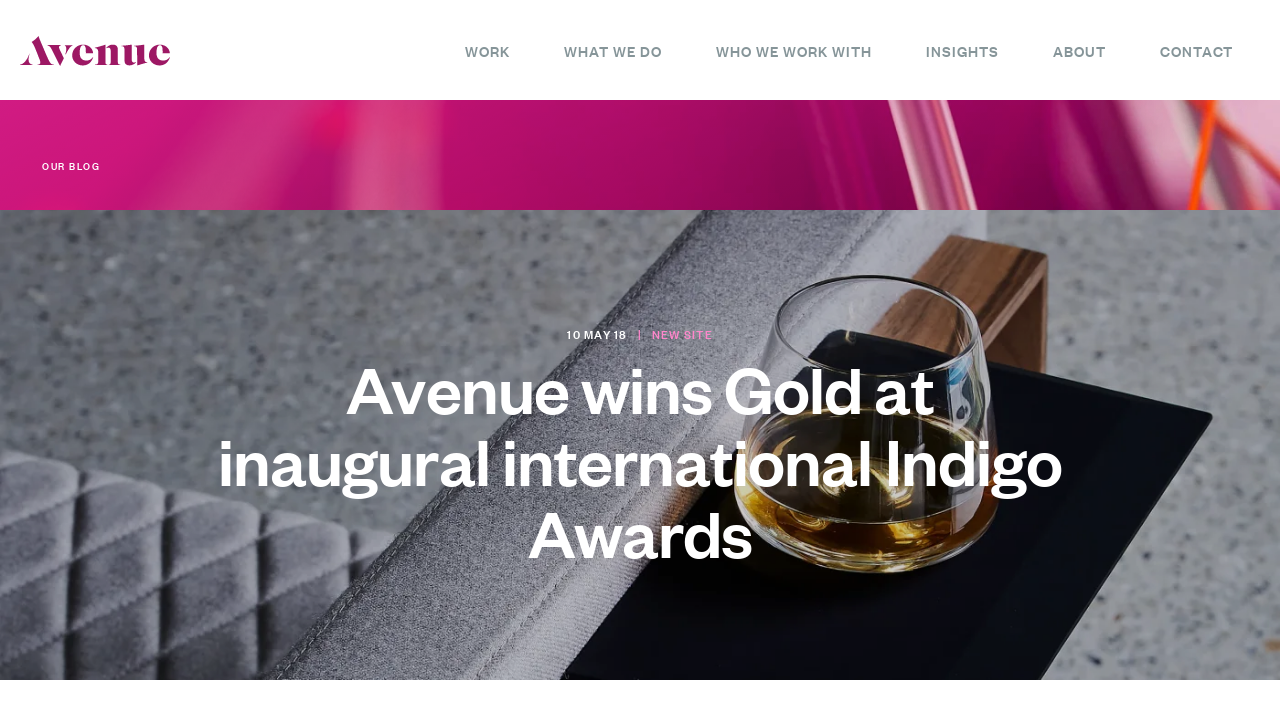

--- FILE ---
content_type: text/html; charset=UTF-8
request_url: https://avenuestud.io/blog/avenue-wins-gold-at-indigo-awards/
body_size: 57658
content:
<!DOCTYPE html><html lang="en"><head><meta charSet="utf-8"/><meta http-equiv="x-ua-compatible" content="ie=edge"/><meta name="viewport" content="width=device-width, initial-scale=1, shrink-to-fit=no"/><style data-href="/styles.b7ddb9b99f39d2f6e39d.css" data-identity="gatsby-global-css">.inline-gatsby-image-wrapper,.inline-gatsby-image-wrapper span{display:inline-block}

/*! normalize.css v6.0.0 | MIT License | github.com/necolas/normalize.css */html{-ms-text-size-adjust:100%;-webkit-text-size-adjust:100%;line-height:1.15}article,aside,footer,header,nav,section{display:block}h1{font-size:2em;margin:.67em 0}figcaption,figure,main{display:block}figure{margin:1em 40px}hr{box-sizing:content-box;height:0;overflow:visible}pre{font-family:monospace,monospace;font-size:1em}a{-webkit-text-decoration-skip:objects;background-color:transparent}abbr[title]{border-bottom:none;text-decoration:underline;-webkit-text-decoration:underline dotted;text-decoration:underline dotted}b,strong{font-weight:inherit;font-weight:bolder}code,kbd,samp{font-family:monospace,monospace;font-size:1em}dfn{font-style:italic}mark{background-color:#ff0;color:#000}small{font-size:80%}sub,sup{font-size:75%;line-height:0;position:relative;vertical-align:baseline}sub{bottom:-.25em}sup{top:-.5em}audio,video{display:inline-block}audio:not([controls]){display:none;height:0}img{border-style:none}svg:not(:root){overflow:hidden}button,input,optgroup,select,textarea{margin:0}button,input{overflow:visible}button,select{text-transform:none}[type=reset],[type=submit],button,html [type=button]{-webkit-appearance:button}[type=button]::-moz-focus-inner,[type=reset]::-moz-focus-inner,[type=submit]::-moz-focus-inner,button::-moz-focus-inner{border-style:none;padding:0}[type=button]:-moz-focusring,[type=reset]:-moz-focusring,[type=submit]:-moz-focusring,button:-moz-focusring{outline:1px dotted ButtonText}legend{box-sizing:border-box;color:inherit;display:table;max-width:100%;padding:0;white-space:normal}progress{display:inline-block;vertical-align:baseline}textarea{overflow:auto}[type=checkbox],[type=radio]{box-sizing:border-box;padding:0}[type=number]::-webkit-inner-spin-button,[type=number]::-webkit-outer-spin-button{height:auto}[type=search]{-webkit-appearance:textfield;outline-offset:-2px}[type=search]::-webkit-search-cancel-button,[type=search]::-webkit-search-decoration{-webkit-appearance:none}::-webkit-file-upload-button{-webkit-appearance:button;font:inherit}details,menu{display:block}summary{display:list-item}canvas{display:inline-block}[hidden],template{display:none}/*!
 * Hamburgers
 * @description Tasty CSS-animated hamburgers
 * @author Jonathan Suh @jonsuh
 * @site https://jonsuh.com/hamburgers
 * @link https://github.com/jonsuh/hamburgers
 */.hamburger{background-color:transparent;border:0;color:inherit;cursor:pointer;display:inline-block;font:inherit;margin:0;overflow:visible;padding:15px;text-transform:none;transition-duration:.15s;transition-property:opacity,filter;transition-timing-function:linear}.hamburger:hover{opacity:.7}.hamburger-box{display:inline-block;height:20px;position:relative;width:28px}.hamburger-inner{display:block;margin-top:-1px;top:50%}.hamburger-inner,.hamburger-inner:after,.hamburger-inner:before{background-color:#9d1864;border-radius:4px;height:2px;position:absolute;transition-duration:.15s;transition-property:transform;transition-timing-function:ease;width:28px}.hamburger-inner:after,.hamburger-inner:before{content:"";display:block}.hamburger-inner:before{top:-9px}.hamburger-inner:after{bottom:-9px}.hamburger--collapse .hamburger-inner{bottom:0;top:auto;transition-delay:.13s;transition-duration:.13s;transition-timing-function:cubic-bezier(.55,.055,.675,.19)}.hamburger--collapse .hamburger-inner:after{top:-18px;transition:top .2s cubic-bezier(.33333,.66667,.66667,1) .2s,opacity .1s linear}.hamburger--collapse .hamburger-inner:before{transition:top .12s cubic-bezier(.33333,.66667,.66667,1) .2s,transform .13s cubic-bezier(.55,.055,.675,.19)}.hamburger--collapse.is-active .hamburger-inner{transform:translate3d(0,-9px,0) rotate(-45deg);transition-delay:.22s;transition-timing-function:cubic-bezier(.215,.61,.355,1)}.hamburger--collapse.is-active .hamburger-inner:after{opacity:0;top:0;transition:top .2s cubic-bezier(.33333,0,.66667,.33333),opacity .1s linear .22s}.hamburger--collapse.is-active .hamburger-inner:before{top:0;transform:rotate(-90deg);transition:top .1s cubic-bezier(.33333,0,.66667,.33333) .16s,transform .13s cubic-bezier(.215,.61,.355,1) .25s}.top-margin{margin-top:30px}@media (min-width:768px){.top-margin{margin-top:60px}}*,:after,:before{box-sizing:border-box}a:hover{cursor:pointer}img{-ms-interpolation-mode:bicubic;height:auto;max-width:1480px}#map_canvas embed,#map_canvas img,#map_canvas object,.map_canvas embed,.map_canvas img,.map_canvas object{max-width:none!important}.left{float:left!important}.right{float:right!important}.clearfix:after,.clearfix:before{content:" ";display:table}.clearfix:after{clear:both}.hide{display:none}.invisible{visibility:hidden}.antialiased{-webkit-font-smoothing:antialiased;-moz-osx-font-smoothing:grayscale}img{display:inline-block;vertical-align:middle}.row{margin-left:auto;margin-right:auto;margin-top:0;max-width:1300px;width:100%}@media (min-width:1600px){.row{max-width:1480px}}.row:after,.row:before{content:" ";display:table}.row:after{clear:both}.row.collapse>.column,.row.collapse>.columns{padding-left:0;padding-right:0}.row.collapse .row{margin-left:0;margin-right:0}.row .row{margin:0 -20px;max-width:none;width:auto}.row .row:after,.row .row:before{content:" ";display:table}.row .row:after{clear:both}.row .row.collapse{margin:0;max-width:none;width:auto}.row .row.collapse:after,.row .row.collapse:before{content:" ";display:table}.row .row.collapse:after{clear:both}.column,.columns{float:left;padding-left:20px;padding-right:20px;width:100%}.column-mb{margin-bottom:40px}[class*=column]+[class*=column]:last-child{float:right}[class*=column]+[class*=column].end{float:left}@media only screen{.column,.columns{float:left;padding-left:20px;padding-right:20px;position:relative}.small-1{width:8.33333%}.small-2{width:16.66667%}.small-3{width:25%}.small-4{width:33.33333%}.small-5{width:41.66667%}.small-6{width:50%}.small-7{width:58.33333%}.small-8{width:66.66667%}.small-9{width:75%}.small-10{width:83.33333%}.small-11{width:91.66667%}.small-12{width:100%}.small-push-1{left:8.33333%;position:relative;right:auto}}@media only screen and (min-width:768px){.column,.columns{float:left;padding-left:20px;padding-right:20px;position:relative}.medium-1{width:8.33333%}.medium-2{width:16.66667%}.medium-3{width:25%}.medium-4{width:33.33333%}.medium-5{width:41.66667%}.medium-6{width:50%}.medium-7{width:58.33333%}.medium-8{width:66.66667%}.medium-9{width:75%}.medium-10{width:83.33333%}.medium-11{width:91.66667%}.medium-12{width:100%}.medium-push-6{left:50%;position:relative;right:auto}.medium-push-1{left:8.33333%;position:relative;right:auto}}@media only screen and (min-width:1024px){.large-push-0{left:0;position:relative;right:auto}.large-pull-0{left:auto;position:relative;right:0}.large-push-1{left:8.33333%;position:relative;right:auto}.large-pull-1{left:auto;position:relative;right:8.33333%}.large-push-2{left:16.66667%;position:relative;right:auto}.large-pull-2{left:auto;position:relative;right:16.66667%}.large-push-3{left:25%;position:relative;right:auto}.large-pull-3{left:auto;position:relative;right:25%}.large-push-4{left:33.33333%;position:relative;right:auto}.large-pull-4{left:auto;position:relative;right:33.33333%}.large-push-5{left:41.66667%;position:relative;right:auto}.large-pull-5{left:auto;position:relative;right:41.66667%}.large-push-6{left:50%;position:relative;right:auto}.large-pull-6{left:auto;position:relative;right:50%}.large-push-7{left:58.33333%;position:relative;right:auto}.large-pull-7{left:auto;position:relative;right:58.33333%}.large-push-8{left:66.66667%;position:relative;right:auto}.large-pull-8{left:auto;position:relative;right:66.66667%}.large-push-9{left:75%;position:relative;right:auto}.large-pull-9{left:auto;position:relative;right:75%}.large-push-10{left:83.33333%;position:relative;right:auto}.large-pull-10{left:auto;position:relative;right:83.33333%}.large-push-11{left:91.66667%;position:relative;right:auto}.large-pull-11{left:auto;position:relative;right:91.66667%}.column,.columns{float:left;padding-left:20px;padding-right:20px;position:relative}.large-1{width:8.33333%}.large-2{width:16.66667%}.large-3{width:25%}.large-4{width:33.33333%}.large-5{width:41.66667%}.large-6{width:50%}.large-7{width:58.33333%}.large-8{width:66.66667%}.large-9{width:75%}.large-10{width:83.33333%}.large-11{width:91.66667%}.large-12{width:100%}}@media only screen and (min-width:1280px){.column,.columns{float:left;padding-left:20px;padding-right:20px;position:relative}.big-1{width:8.33333%}.big-2{width:16.66667%}.big-3{width:25%}.big-4{width:33.33333%}.big-5{width:41.66667%}.big-6{width:50%}.big-7{width:58.33333%}.big-8{width:66.66667%}.big-9{width:75%}.big-10{width:83.33333%}.big-11{width:91.66667%}.big-12{width:100%}.big-push-7{left:58.33333%;position:relative;right:auto}}@media only screen and (min-width:1440px){.column,.columns{float:left;padding-left:20px;padding-right:20px;position:relative}.bigger-1{width:8.33333%}.bigger-2{width:16.66667%}.bigger-3{width:25%}.bigger-4{width:33.33333%}.bigger-5{width:41.66667%}.bigger-6{width:50%}.bigger-7{width:58.33333%}.bigger-8{width:66.66667%}.bigger-9{width:75%}.bigger-10{width:83.33333%}.bigger-11{width:91.66667%}.bigger-12{width:100%}}@media only screen and (min-width:1900px){.column,.columns{float:left;padding-left:20px;padding-right:20px;position:relative}.huge-1{width:8.33333%}.huge-2{width:16.66667%}.huge-3{width:25%}.huge-4{width:33.33333%}.huge-5{width:41.66667%}.huge-6{width:50%}.huge-7{width:58.33333%}.huge-8{width:66.66667%}.huge-9{width:75%}.huge-10{width:83.33333%}.huge-11{width:91.66667%}.huge-12{width:100%}.huge-push-6{left:50%;position:relative;right:auto}}*{font-smoothing:antialiased;text-rendering:optimizeLegibility}html{background:#fff;font-size:62.5%}body{text-rendering:optimizeLegibility;-moz-osx-font-smoothing:grayscale;font-smoothing:antialiased;-webkit-font-smoothing:antialiased;font-family:FoundersGrotesk,sans-serif;font-size:1.8rem;font-variant-ligatures:none;-webkit-font-variant-ligatures:none;font-weight:300;margin:0;text-shadow:rgba(0,0,0,.01) 0 0 1px}div.wrapper{overflow:hidden}ol,p,ul{color:#66777a;font-size:1.8rem;font-weight:300;line-height:1.5;margin:0 0 2em}@media (min-width:768px){ol,p,ul{font-size:2.2rem;line-height:1.5}}ol.intro,p.intro,ul.intro{font-size:2.3rem;line-height:3.4rem}@media (min-width:1024px){ol.intro,p.intro,ul.intro{font-size:2.4rem;line-height:3.6rem}}ol.footnote,p.footnote,ul.footnote{border-top:1px solid rgba(0,0,0,.1);color:#66777a!important;font-size:1.6rem!important;padding-top:20px}@media (min-width:768px){ol.footnote,p.footnote,ul.footnote{font-size:1.8rem!important;padding-top:30px}}ol.footnote a,p.footnote a,ul.footnote a{font-size:inherit}a{color:#bc237d;font-size:1.8rem;font-weight:500;text-decoration:none}@media (min-width:1024px){a{font-size:2.2rem}}a:active,a:focus,a:hover{text-decoration:underline}h1,h2,h3,h4,h5{font-family:FoundersGrotesk,sans-serif;font-style:normal;font-weight:500;letter-spacing:-1px;line-height:1em;margin:1.6em 0 .6em}h1{color:#fff;font-size:4.8rem}@media (min-width:768px){h1{font-size:5.625rem}}@media (min-width:1024px){h1{font-size:12.4rem}}h2{color:#202020;font-size:3.6rem}@media (min-width:1024px){h2{font-size:60px}}h3{font-size:3.2rem}@media (min-width:1024px){h3{font-size:48px}}h4{font-size:2.8rem}@media (min-width:1024px){h4{font-size:36px}}h5{font-size:2.4rem}@media (min-width:1024px){h5{font-size:28px}}h6{color:#9c1d64;font-size:2.4rem;font-weight:500;margin-bottom:15px}@media (min-width:1024px){h6{font-size:24px}}ol,ul{margin:0;padding:0 0 0 20px}ol li>strong,ul li>strong{color:#66777a!important}ul>li{list-style:none;position:relative}ul>li:before{background:#9d1864;border:1px solid #9d1864;border-radius:2px;content:" ";display:block;height:2px;left:-20px;position:absolute;top:10px;width:8px}ol.small,p.small,ul.small{font-size:35px!important}@media (min-width:768px){ol.small,p.small,ul.small{font-size:54px!important}}@media (min-width:1024px){ol.small,p.small,ul.small{font-size:80px!important}}img{image-rendering:-webkit-optimize-contrast}.table-wrapper{overflow-x:scroll;width:100%}.table-outer-wrapper,.table-wrapper{max-width:100%;position:relative}.table-outer-wrapper:after{background:linear-gradient(90deg,transparent 0,#000);content:" ";display:block;height:100%;opacity:.3;pointer-events:none;position:absolute;right:0;top:0;width:50px}@media (min-width:768px){.table-outer-wrapper:after{display:none}}.table-overflow{background:linear-gradient(90deg,transparent 0,#000);height:100%;left:90%;opacity:.3;pointer-events:none;position:absolute;right:0;width:50px}table{border-collapse:separate;border-spacing:0;font-size:1.6rem;width:100%}table.highlight-first-column td:first-child{background:#f2f6f8}table.highlight-first-column th:first-child{background:#038bc6}td{border-bottom:1px solid #d5e0e6;font-weight:100;padding:15px;text-align:left}td:first-child{border-left:1px solid #d5e0e6}td:last-child{border-right:1px solid #d5e0e6}th{background:#00aede;color:#fff;font-weight:100;margin:0;padding:15px;text-align:left}.pageWrap{margin:32px auto}@media (min-width:1024px){.pageWrap{margin:120px auto}}.sectionSpacer{margin:0 auto 50px;overflow-x:hidden}@media (min-width:1024px){.sectionSpacer{margin:0 auto 150px}}@media (min-width:1024px) and (max-height:900px){.sectionSpacer{margin:0 auto 100px}}.has-float-label{display:block;position:relative}.has-float-label>span,.has-float-label label{color:#afc2c6;cursor:text;font-size:1.4rem;left:0;opacity:1;pointer-events:none;position:absolute;top:-13px;transition:all .2s;z-index:2}.has-float-label select{-webkit-appearance:none;appearance:none}.has-float-label input,.has-float-label select,.has-float-label textarea{border:0;border-bottom:2px solid #afc2c6;border-radius:0;font-size:2.6rem;font-size:2rem;margin-bottom:2px;margin-top:17px}.has-float-label input:-ms-input-placeholder,.has-float-label select:-ms-input-placeholder,.has-float-label textarea:-ms-input-placeholder{opacity:1;-ms-transition:all .2s;transition:all .2s}.has-float-label input::placeholder,.has-float-label select::placeholder,.has-float-label textarea::placeholder{opacity:1;transition:all .2s}.has-float-label input:placeholder-shown:not(:focus):-ms-input-placeholder,.has-float-label select:placeholder-shown:not(:focus):-ms-input-placeholder,.has-float-label textarea:placeholder-shown:not(:focus):-ms-input-placeholder{opacity:0}.has-float-label input:-ms-input-placeholder:not(:focus)::placeholder,.has-float-label select:-ms-input-placeholder:not(:focus)::placeholder,.has-float-label textarea:-ms-input-placeholder:not(:focus)::placeholder{opacity:0}.has-float-label input:placeholder-shown:not(:focus)::placeholder,.has-float-label select:placeholder-shown:not(:focus)::placeholder,.has-float-label textarea:placeholder-shown:not(:focus)::placeholder{opacity:0}@media (min-width:1024px){.has-float-label input,.has-float-label select,.has-float-label textarea{font-size:2.6rem}}@media (min-width:1024px) and (max-height:900px){.has-float-label input,.has-float-label select,.has-float-label textarea{font-size:2rem}}.has-float-label input:-ms-input-placeholder:not(:focus)+*,.has-float-label select:-ms-input-placeholder:not(:focus)+*,.has-float-label textarea:-ms-input-placeholder:not(:focus)+*{font-size:2rem;top:.5em}.has-float-label input:placeholder-shown:not(:focus)+*,.has-float-label select:placeholder-shown:not(:focus)+*,.has-float-label textarea:placeholder-shown:not(:focus)+*{font-size:2rem;top:.5em}@media (min-width:1024px){.has-float-label input:-ms-input-placeholder:not(:focus)+*,.has-float-label select:-ms-input-placeholder:not(:focus)+*,.has-float-label textarea:-ms-input-placeholder:not(:focus)+*{font-size:2.4rem}.has-float-label input:placeholder-shown:not(:focus)+*,.has-float-label select:placeholder-shown:not(:focus)+*,.has-float-label textarea:placeholder-shown:not(:focus)+*{font-size:2.4rem}}@media (min-width:1024px) and (max-height:900px){.has-float-label input:-ms-input-placeholder:not(:focus)+*,.has-float-label select:-ms-input-placeholder:not(:focus)+*,.has-float-label textarea:-ms-input-placeholder:not(:focus)+*{font-size:2rem}.has-float-label input:placeholder-shown:not(:focus)+*,.has-float-label select:placeholder-shown:not(:focus)+*,.has-float-label textarea:placeholder-shown:not(:focus)+*{font-size:2rem}}.has-float-label input:focus,.has-float-label select:focus,.has-float-label textarea:focus{border-color:rgba(0,0,0,.5);outline:none}.hasError .has-float-label input,.hasError .has-float-label select,.hasError .has-float-label textarea{border-bottom:green}.has-float-label textarea,.has-float-label textarea:focus{border-bottom:1px solid #b0c2c6}*{box-sizing:border-box}fieldset{background:#fff;padding:1.5rem}input,select,textarea{margin-bottom:.5rem;width:100%}.input-group{display:table;width:100%}@font-face{font-family:FoundersGrotesk;font-style:italic;font-weight:300;src:url(/static/FoundersGroteskWeb-LightItalic-12ce8ca9266a1a0e04501b333e97e72b.eot);src:url(/static/FoundersGroteskWeb-LightItalic-12ce8ca9266a1a0e04501b333e97e72b.eot?#iefix) format("embedded-opentype"),url(/static/FoundersGroteskWeb-LightItalic-b07d45a4be5d13ae25d16fbc8714a91b.woff2) format("woff2"),url(/static/FoundersGroteskWeb-LightItalic-6f32f1c032e32fa1511cd878c8198a2e.woff) format("woff")}@font-face{font-family:FoundersGrotesk;font-style:normal;font-weight:300;src:url(/static/FoundersGroteskWeb-Light-bf3b395bc2ecd05a6b4f7b2345214a48.eot);src:url(/static/FoundersGroteskWeb-Light-bf3b395bc2ecd05a6b4f7b2345214a48.eot?#iefix) format("embedded-opentype"),url(/static/FoundersGroteskWeb-Light-4f1ed65e76c091fbed1900c0d905647b.woff2) format("woff2"),url(/static/FoundersGroteskWeb-Light-57790941df55f1d19bf905397f23c0a8.woff) format("woff")}@font-face{font-family:FoundersGrotesk;font-style:italic;font-weight:400;src:url(/static/FoundersGroteskWeb-RegularItalic-a1417da8b58f3898e0a9bb0bc679ceaa.eot);src:url(/static/FoundersGroteskWeb-RegularItalic-a1417da8b58f3898e0a9bb0bc679ceaa.eot?#iefix) format("embedded-opentype"),url(/static/FoundersGroteskWeb-RegularItalic-e80c84c54227cd21db2a1e8cc0313740.woff2) format("woff2"),url(/static/FoundersGroteskWeb-RegularItalic-27db1745156a9597a4e034a3dbfb1c6a.woff) format("woff")}@font-face{font-family:FoundersGrotesk;font-style:normal;font-weight:400;src:url(/static/FoundersGroteskWeb-Regular-a47d92b116bf8157ffaf5de5c527df2e.eot);src:url(/static/FoundersGroteskWeb-Regular-a47d92b116bf8157ffaf5de5c527df2e.eot?#iefix) format("embedded-opentype"),url(/static/FoundersGroteskWeb-Regular-34430ab6d410e311e4fab08f8331f93c.woff2) format("woff2"),url(/static/FoundersGroteskWeb-Regular-82ca42406c2418c30d45ccc723c1f87a.woff) format("woff")}@font-face{font-family:FoundersGrotesk;font-style:italic;font-weight:500;src:url(/static/FoundersGroteskWeb-MediumItalic-bd37bb630cd996e771ee7e07c8ab5503.eot);src:url(/static/FoundersGroteskWeb-MediumItalic-bd37bb630cd996e771ee7e07c8ab5503.eot?#iefix) format("embedded-opentype"),url(/static/FoundersGroteskWeb-MediumItalic-9e19fc3b16826031c846ba2835c54f58.woff2) format("woff2"),url(/static/FoundersGroteskWeb-MediumItalic-901d48369c4a239e3b5a6fdb8440651e.woff) format("woff")}@font-face{font-family:FoundersGrotesk;font-style:normal;font-weight:500;src:url(/static/FoundersGroteskWeb-Medium-45648bf7f11837458037b94bad780a88.eot);src:url(/static/FoundersGroteskWeb-Medium-45648bf7f11837458037b94bad780a88.eot?#iefix) format("embedded-opentype"),url(/static/FoundersGroteskWeb-Medium-a5067b1da9522c00b6816a1755bafdc2.woff2) format("woff2"),url(/static/FoundersGroteskWeb-Medium-066464da4b12f834a9d6026dcbc35e9e.woff) format("woff")}.responsiveCloudinary-module--block--3wQj4{max-width:100%}.contactForm-module--block--1UccI{-webkit-overflow-scrolling:touch;bottom:0;display:flex;flex-direction:column;left:0;overflow:hidden;overflow-y:scroll;pointer-events:none;position:fixed;right:0;top:0;transform:translateZ(0);z-index:150}.contactForm-module--block--1UccI::-webkit-scrollbar{background:transparent;width:0}@media (min-width:1024px){.contactForm-module--block--1UccI{bottom:0;flex-direction:row-reverse;overflow-y:hidden}}.contactForm-module--block--1UccI.contactForm-module--visible--2fglL{pointer-events:auto}.contactForm-module--block--1UccI h2{margin:0}.contactForm-module--form--LnXud{align-content:center;align-items:center;background:#fff;display:flex;justify-content:center;overflow-y:scroll;padding:20px 30px;right:0;top:0;transform:translateX(100%);transition:transform .75s ease-in-out}.contactForm-module--form--LnXud::-webkit-scrollbar{background:transparent;width:0}@media (min-width:768px){.contactForm-module--form--LnXud{height:100%;padding:40px 60px 0}}@media (min-width:1440px){.contactForm-module--form--LnXud{height:100%;padding:85px 120px 0}}@media (min-width:1024px) and (max-height:900px){.contactForm-module--form--LnXud{height:100%;padding:40px 60px 0}}.contactForm-module--visible--2fglL .contactForm-module--form--LnXud{transform:translateX(0)}.contactForm-module--form--LnXud p{font-size:1.6rem}@media (min-width:1024px){.contactForm-module--form--LnXud p{font-size:2.2rem}}.contactForm-module--formInner--2_eH-{height:100%;max-width:600px;position:relative;width:100%}.contactForm-module--formInner--2_eH- p{margin-bottom:0}.contactForm-module--formInner--2_eH- p.contactForm-module--thanksMsg--3tu0h{margin:20px 0}@media (min-width:1024px){.contactForm-module--formInner--2_eH- p.contactForm-module--thanksMsg--3tu0h{margin:32px 0 42px}}.contactForm-module--formInner--2_eH- .contactForm-module--step1--2ebXJ{padding-bottom:85px;transition:opacity .3s}.contactForm-module--formInner--2_eH- .contactForm-module--step1--2ebXJ h3{margin-top:0}.contactForm-module--formInner--2_eH- .contactForm-module--step1--2ebXJ .contactForm-module--loading--20ocU{opacity:.5;pointer-events:none}.contactForm-module--submitted--3PgY0 .contactForm-module--formInner--2_eH- .contactForm-module--step1--2ebXJ{opacity:0;pointer-events:none}.contactForm-module--formInner--2_eH- .contactForm-module--step2--3IpQa{display:none;left:0;position:absolute;top:0;width:100%}.contactForm-module--submitted--3PgY0 .contactForm-module--formInner--2_eH- .contactForm-module--step2--3IpQa{display:block}.contactForm-module--formWrap--3RkiD{flex:1 1;z-index:2}.contactForm-module--img--1zjmx{align-items:center;background:#000;display:flex;flex:1 1;height:100%;justify-content:center;left:0;overflow:hidden;padding:150px 0;top:0;transform:translateX(200%);transition:transform .75s ease-in-out}.contactForm-module--img--1zjmx .contactForm-module--bg--32iqF{display:block;left:0;min-height:100%;object-fit:cover;opacity:1;position:absolute;top:0;width:100%}.contactForm-module--visible--2fglL .contactForm-module--img--1zjmx{transform:translateX(0)}.contactForm-module--addressCard--37UvA{background:#fff;display:inline-block;height:170px;position:relative;text-align:center;text-decoration:none!important;width:300px;z-index:1}.contactForm-module--addressCard--37UvA:hover{text-decoration:none}.contactForm-module--addressCard--37UvA:hover img{transform:translateY(-10px)}.contactForm-module--addressCard--37UvA h3{color:#000;font-size:2.6rem;letter-spacing:0;margin:24px 0 20px}.contactForm-module--addressCard--37UvA p{font-size:1.8rem}.contactForm-module--pin--3T36L{bottom:0;display:block;left:50%;margin:0 0 -20px -17px;position:absolute;transition:transform .25s;width:34px}.contactForm-module--input--2eHQY{border:0;border-bottom:2px solid #afc2c6;display:block;font-family:FoundersGrotesk,sans-serif;font-size:1.8rem;margin-bottom:26px;outline:none;padding:10px 0;width:100%}@media (min-width:1024px){.contactForm-module--input--2eHQY{font-size:2.6rem}}.contactForm-module--input--2eHQY.contactForm-module--hasError--14NJt+label{color:#f82f6a}.contactForm-module--input--2eHQY:-ms-input-placeholder{color:#afc2c6;font-family:FoundersGrotesk,sans-serif;font-weight:300}.contactForm-module--input--2eHQY::placeholder{color:#afc2c6;font-family:FoundersGrotesk,sans-serif;font-weight:300}.contactForm-module--multiline--1Y-mH{border-bottom:none;font-family:FoundersGrotesk,sans-serif;line-height:1.3;margin:0;min-height:110px;padding-top:15px;position:relative;resize:none}@media (min-width:1024px){.contactForm-module--multiline--1Y-mH{background-attachment:local;background-image:linear-gradient(transparent,transparent 49px,#afc2c6 0);background-position-y:10px;background-size:100% 50px;line-height:50px;min-height:160px}}.contactForm-module--multilineWrap--2gk48{margin-bottom:0!important;position:relative}@media (min-width:1600px){.contactForm-module--multilineWrap--2gk48{margin-bottom:0!important}}.contactForm-module--multilineWrap--2gk48:after{background:#fff;content:"";display:block;height:20px;position:absolute;top:17px;width:100%;z-index:1}.contactForm-module--formSkeleton--11ro6{padding:0}.contactForm-module--formSkeleton--11ro6 li{list-style:none;margin:0}.contactForm-module--formSkeleton--11ro6 li:before{display:none}.contactForm-module--close--2mgrq{cursor:pointer;float:right;margin:-30px 0 0 -30px;padding:30px;position:relative;right:-30px;top:15px;z-index:200}.contactForm-module--formFooter--5GtbR{display:flex;flex-direction:column;line-height:1.5em;margin-top:20px;z-index:20}@media (min-width:1440px){.contactForm-module--formFooter--5GtbR{flex-direction:row;margin-top:30px}}.contactForm-module--newBiz--NvX8n{color:#869599;flex:6 1;font-size:1.6rem}@media (min-width:1024px){.contactForm-module--newBiz--NvX8n{font-size:1.8rem}}.contactForm-module--newBiz--NvX8n strong{color:#000;font-weight:500}.contactForm-module--contact--6pVOd{color:#ba297c;flex:4 1;font-size:1.6rem;margin-top:20px}.contactForm-module--contact--6pVOd a{display:block;font-size:1.6rem;margin-bottom:10px}@media (min-width:1024px){.contactForm-module--contact--6pVOd a{font-size:1.8rem}}@media (min-width:1440px){.contactForm-module--contact--6pVOd a{margin-bottom:0}}@media (min-width:1024px){.contactForm-module--contact--6pVOd{font-size:1.8rem}}@media (min-width:1440px){.contactForm-module--contact--6pVOd{margin-top:0}}.contactForm-module--contact--6pVOd img{height:.9em;margin-right:5px;margin-top:-3px;min-width:30px}.contactForm-module--error--13-x4{color:#f82f6a;font-size:1rem;position:absolute;right:0;top:6px;z-index:5}.contactForm-module--error--13-x4:before{background-color:#f82f6a;border-radius:10px;content:"";display:block;height:6px;left:-12px;position:absolute;top:4px;width:6px}.contactForm-module--submitRow--2yI8x{border-bottom:1px solid #9d1864;display:flex;padding:30px 0}.contactForm-module--submitRow--2yI8x input{display:none;height:0;width:0}.contactForm-module--submitRow--2yI8x input:checked+label:before{background:no-repeat 50% url([data-uri]);border-color:#9d1864}.contactForm-module--submitRow--2yI8x label{display:flex;font-size:1.8rem;margin-right:20px}.contactForm-module--submitRow--2yI8x label:before{border:2px solid #afc2c6;border-radius:2px;content:" ";display:block;flex-shrink:0;height:24px;margin-right:10px;position:relative;top:3px;width:24px}.contactForm-module--purple--2bjkZ{color:#9d1864!important;font-weight:500}.siteHeader-module--nav--XvGQ3{text-transform:uppercase}@media (max-width:1025px){.siteHeader-module--nav--XvGQ3{background-image:linear-gradient(50deg,#77194d,#d11b83);bottom:0;left:0;overflow:scroll;padding-bottom:40px;padding-top:80px;position:fixed;right:0;top:0;transform:translateX(100%);transition:all .4s ease-in;visibility:hidden;z-index:100}.siteHeader-module--nav--XvGQ3 ::-webkit-scrollbar{background:transparent;width:0}}@media (max-width:1025px) and (min-width:768px){.siteHeader-module--nav--XvGQ3{padding-top:120px}}@media (max-width:1025px){.siteHeader-module--open--1qBTr .siteHeader-module--nav--XvGQ3{transform:translateX(0);visibility:visible}}@media (min-width:1025px){.siteHeader-module--nav--XvGQ3{display:block;height:20px}}.siteHeader-module--toggleNavigation--7oZuD{outline:none;position:absolute;right:10px;top:16px;z-index:101}@media (min-width:768px){.siteHeader-module--toggleNavigation--7oZuD{top:35px}}@media only screen and (min-width:1025px){.siteHeader-module--toggleNavigation--7oZuD{display:none}}.siteHeader-module--alogo--22B36{height:30px;left:20px;margin-left:0;position:absolute;top:25px;transition:all .4s ease-in}@media (min-width:768px){.siteHeader-module--alogo--22B36{top:45px}}@media (min-width:1025px){.siteHeader-module--alogo--22B36{display:none}}.siteHeader-module--social--3VDm0{margin-top:70px;opacity:0;text-align:center;transition:all .5s ease-in}@media (min-width:1025px){.siteHeader-module--social--3VDm0{display:none}}.siteHeader-module--open--1qBTr .siteHeader-module--social--3VDm0{opacity:1;transition-delay:1.1s}.siteHeader-module--social--3VDm0 a{margin:0 20px}.ImgText-module--imgText__container--4bqAZ{display:flex;flex-direction:column;margin:0 auto;max-width:1680px;position:relative}@media (min-width:768px){.ImgText-module--imgText__container--4bqAZ{flex-direction:row;justify-content:center}}.ImgText-module--img__container--3oBJp{flex-basis:50%;order:1;position:relative}.ImgText-module--img__container--3oBJp img{min-height:100%;object-fit:cover}@media (min-width:768px){.ImgText-module--img__container--3oBJp img{height:100%;left:0;position:absolute;top:0;width:100%}.ImgText-module--img__container--3oBJp{min-height:58vw}}@media (min-width:1440px){.ImgText-module--img__container--3oBJp{min-height:100%}}.ImgText-module--text__container--U8qr6{display:flex;flex-basis:50%;flex-direction:column;justify-content:center;order:2;padding:8.5%}@media (min-width:768px){.ImgText-module--text__container--U8qr6{padding:6%}}@media (min-width:1440px){.ImgText-module--text__container--U8qr6{padding:8.5%}}.ImgText-module--title--3DoBS{font-size:36px;font-weight:500;margin-bottom:25px}@media (min-width:768px){.ImgText-module--title--3DoBS{font-size:30px;margin-bottom:15px}}@media (min-width:1024px){.ImgText-module--title--3DoBS{font-size:42px;margin-bottom:20px}}@media (min-width:1440px){.ImgText-module--title--3DoBS{font-size:48px;margin-bottom:30px}}.ImgText-module--text--3NaDh{color:#869599;font-size:18px;font-weight:200;letter-spacing:-.14px;line-height:1.55;margin-bottom:30px}@media (min-width:768px){.ImgText-module--text--3NaDh{font-size:20px;line-height:1.4;margin-bottom:15px}}@media (min-width:1024px){.ImgText-module--text--3NaDh{font-size:22px;line-height:1.55;margin-bottom:25px}}@media (min-width:1440px){.ImgText-module--text--3NaDh{line-height:34px;margin-bottom:40px}}.ImgText-module--link--1kBWw{color:#bc237d;font-size:18px;font-weight:500}@media (min-width:768px){.ImgText-module--link--1kBWw{font-size:20px}}@media (min-width:1024px){.ImgText-module--link--1kBWw{font-size:22px}}.ImgText-module--link--1kBWw:before{content:"";display:block;height:100%;left:0;position:absolute;top:0;width:100%}@media (min-width:768px){.ImgText-module--imgText__container--4bqAZ:nth-of-type(2n) .ImgText-module--text__container--U8qr6{order:1}.ImgText-module--imgText__container--4bqAZ.ImgText-module--imageLeft--3HJGG .ImgText-module--text__container--U8qr6,.ImgText-module--imgText__container--4bqAZ:nth-of-type(2n) .ImgText-module--img__container--3oBJp{order:2}.ImgText-module--imgText__container--4bqAZ.ImgText-module--imageLeft--3HJGG .ImgText-module--img__container--3oBJp,.ImgText-module--imgText__container--4bqAZ.ImgText-module--imageRight--3PHcM .ImgText-module--text__container--U8qr6{order:1}.ImgText-module--imgText__container--4bqAZ.ImgText-module--imageRight--3PHcM .ImgText-module--img__container--3oBJp{order:2}}.CSBodyCopy-module--bodyWrapper--3GKPp{background:#f2f4f7;overflow:hidden;position:relative}@media (min-width:1024px){.CSBodyCopy-module--bodyWrapper--3GKPp{padding:50px 0}}.CSBodyCopy-module--markDownCopy--2rAWU{margin:0 10px}@media (min-width:1024px){.CSBodyCopy-module--markDownCopy--2rAWU{margin:0 20px;padding:60px 0}}@media (min-width:1440px){.CSBodyCopy-module--markDownCopy--2rAWU{padding:120px 0}}.CSBodyCopy-module--markDownCopy--2rAWU h3{margin-top:37px}@media (min-width:1024px){.CSBodyCopy-module--markDownCopy--2rAWU h3{margin-top:0}.CSBodyCopy-module--markDownCopy--2rAWU p:last-child{margin-bottom:0}}.CSBodyCopy-module--bleedRight--3qeNS img{min-width:130%}@media (min-width:1024px){.CSBodyCopy-module--bleedRight--3qeNS img{display:block;margin-top:10%;position:absolute}}.CSBodyCopy-module--anchorBottom--2E1UB img{display:block;margin:0 auto;max-width:466px}@media (min-width:1024px){.CSBodyCopy-module--anchorBottom--2E1UB img{bottom:-50px;left:50%;position:absolute;transform:translateX(-50%)}}.CSBodyCopy-module--overlap--1QRfd{overflow:initial}@media (min-width:1024px){.CSBodyCopy-module--overlap--1QRfd img{margin-top:20%;position:absolute;right:0;width:90%;z-index:2}}.CSBodyCopy-module--moveRight--19QHl{overflow:hidden}@media (min-width:1024px){.CSBodyCopy-module--moveRight--19QHl img{left:30%;margin-top:10%;position:absolute;width:90%;z-index:2}.CSBodyCopy-module--fullRight--Ay2Ft{padding:50px 0 0}}.CSBodyCopy-module--fullRight--Ay2Ft img{min-width:104%}@media (min-width:1024px){.CSBodyCopy-module--fullRight--Ay2Ft img{display:block;margin-top:10%;position:absolute}}.CSTwoImages-module--block--1L1KF{margin:50px auto 150px;position:relative}@media (min-width:1024px){.CSTwoImages-module--block--1L1KF{margin:100px auto 300px}}.CSTwoImages-module--block--1L1KF img{width:80%}.CSTwoImages-module--relative--2jNMZ{position:relative}.CSTwoImages-module--rearImage--12Cqc{box-shadow:0 15px 50px 0 rgba(0,0,0,.1);position:relative}.CSTwoImages-module--frontImageWrapper--gMCTg{margin-top:10px;position:absolute;right:20px;top:0;width:100%}@media (min-width:1024px){.CSTwoImages-module--frontImageWrapper--gMCTg{margin-top:80px}}.CSTwoImages-module--frontImage--1b31D{box-shadow:0 15px 50px 0 rgba(0,0,0,.1);position:absolute;right:0;z-index:2}.CSTwoImages-module--tallImages--1zBwe img{width:60%}.diagonalBlock-module--block--3Fg8k{margin-bottom:100px;margin-top:50px;position:relative}@media (min-width:1024px){.diagonalBlock-module--block--3Fg8k{margin:200px auto!important;padding:20px}}.diagonalBlock-module--bottomRight--Ng8Gh,.diagonalBlock-module--topRight--3AlFr{color:#9d1864;display:block;font-size:1.2rem;font-weight:500;left:0;letter-spacing:1px;position:absolute;text-align:center;text-transform:uppercase;top:0;width:100%;will-change:transform}@media (min-width:1024px){.diagonalBlock-module--bottomRight--Ng8Gh,.diagonalBlock-module--topRight--3AlFr{display:inline;font-size:1.4rem;width:auto}}.diagonalBlock-module--bottomRight--Ng8Gh{bottom:0;color:#66777a;left:auto;position:absolute;right:0;top:auto}.diagonalBlock-module--centerCopy--1diaX,.diagonalBlock-module--testimonialCopy--3TXwc{color:#202020;display:block;font-family:FoundersGrotesk,sans-serif;font-size:3.5rem;font-weight:500;line-height:1em;padding:50px 0 40px;position:relative;text-align:center}@media (min-width:1024px){.diagonalBlock-module--centerCopy--1diaX,.diagonalBlock-module--testimonialCopy--3TXwc{font-size:9.6rem;line-height:1em;padding:100px 5% 170px}}@media (min-width:1600px){.diagonalBlock-module--centerCopy--1diaX,.diagonalBlock-module--testimonialCopy--3TXwc{padding-left:15%;padding-right:15%}}.diagonalBlock-module--quote--2OIN1{color:#dde1e7}@media (min-width:1024px){.diagonalBlock-module--testimonialCopy--3TXwc{font-size:6.4rem}}.diagonalBlock-module--bottomCopy--1h11Z{color:#66777a;display:block;font-size:1.8rem;margin:0 20px 40px;text-align:center}@media (min-width:1024px){.diagonalBlock-module--bottomCopy--1h11Z{font-size:2rem;margin:0;padding-bottom:15px;position:relative;top:-110px}}.diagonalBlock-module--backgroundAngle--19eZv{height:100%;position:absolute;right:0;top:0;visibility:hidden;width:100%;z-index:-1}@media (min-width:1024px){.diagonalBlock-module--backgroundAngle--19eZv{visibility:visible}}.diagonalBlock-module--ctaAction--oOkfM{background:#9d1864;border-radius:3px;bottom:0;color:#fff;padding:10px;position:absolute;right:0;text-decoration:none}.getInTouchHome-module--block--3y9g2{background-image:linear-gradient(48deg,#d11b83,#77194d);padding:30px 0}@media (min-width:1024px){.getInTouchHome-module--block--3y9g2{padding-left:20px;padding-right:20px}}@media (min-width:1280px){.getInTouchHome-module--block--3y9g2{padding-left:0;padding-right:0}}.getInTouchHome-module--row--sZXas{display:flex;height:250px;max-width:1240px!important}@media (min-width:1024px){.getInTouchHome-module--row--sZXas{flex-direction:row;height:250px;justify-content:normal;margin:0 auto}}.getInTouchHome-module--columns--2ayQW{align-items:center;display:flex;flex-direction:column;justify-content:space-around}@media (min-width:1024px){.getInTouchHome-module--columns--2ayQW{align-items:center;flex-direction:row;justify-content:space-between}}.getInTouchHome-module--leftCopy--z4tmY{color:#fff;font-family:FoundersGrotesk,sans-serif;font-size:24px;font-size:4.2rem;font-weight:500;white-space:nowrap}@media (min-width:1280px){.getInTouchHome-module--leftCopy--z4tmY{font-size:8rem;margin-top:-20px}}.getInTouchHome-module--middleCopy--3jnEV{color:#e89bc7;font-size:2rem;font-weight:400;line-height:1.5em;text-align:center}@media (min-width:1024px){.getInTouchHome-module--middleCopy--3jnEV{font-size:2.2rem;padding:0 60px;text-align:left}}@media (min-width:1280px){.getInTouchHome-module--middleCopy--3jnEV{padding:0 70px}}.coverPage-module--block--6BVFm{overflow:hidden;position:relative}.coverPage-module--row--238Bv{margin-bottom:50px;position:relative}@media (min-width:1024px){.coverPage-module--row--238Bv{align-items:center;display:flex;margin-bottom:100px}.coverPage-module--row--238Bv .coverPage-module--column--CIyYj{display:flex}}.coverPage-module--row--238Bv .coverPage-module--column--CIyYj a:before{content:"";display:block;height:100%;left:0;position:absolute;top:0;width:100%}.coverPage-module--mainTitle--26J_z{color:#9d1864;font-family:FoundersGrotesk,sans-serif;font-size:1.4rem;letter-spacing:1px;margin:0 0 2em;text-align:center;text-transform:uppercase}.coverPage-module--intro--1wxR6{color:#202020;font-size:2.4rem;font-weight:400;margin-bottom:0;text-align:center}@media (min-width:1024px){.coverPage-module--intro--1wxR6{font-size:3rem;margin-bottom:100px}}.coverPage-module--textWrap--1S073{padding-top:50px}.coverPage-module--textWrap--1S073 span{color:#afc2c6;display:block;font-size:15px;font-weight:500;letter-spacing:1.88px;margin-bottom:15px;text-transform:uppercase}@media (min-width:1024px){.coverPage-module--textWrap--1S073{padding:0 50px}}@media (min-width:1440px){.coverPage-module--textWrap--1S073{padding:0 70px}}.coverPage-module--caseStudyTitle--3zexf{font-size:3.5rem;line-height:1.083333333;margin-top:0}@media (min-width:1024px){.coverPage-module--caseStudyTitle--3zexf{font-size:4.8rem;margin-bottom:4rem}}.coverPage-module--image1--1xhO3{margin-left:-25%;min-width:150%}@media (min-width:1024px){.coverPage-module--image1--1xhO3{margin-left:0}}@media (min-width:1600px){.coverPage-module--image1--1xhO3{min-width:1024px}}@media (min-width:1024px){.coverPage-module--image2--2WtB4{display:block;margin:0 auto}.coverPage-module--image3--19NPG{min-width:115%;transform:translateX(-125px)}.coverPage-module--image4--yDIJw{min-width:110%}}.coverPage-module--more--2hCY8{background:#fff;margin-bottom:50px;margin-top:20px;position:relative;text-align:center;z-index:2}@media (min-width:1024px){.coverPage-module--more--2hCY8{margin-bottom:0;margin-top:50px}.coverPage-module--more--2hCY8:before{background:#fff;content:" ";display:block;height:50px;width:100%}}.coverPage-module--backgroundLine--1g_zJ{bottom:0;display:none;height:100%;position:absolute;top:0;transform:translateZ(0);transition:transform .7s cubic-bezier(0,0,.34,.91);width:100%;z-index:0}.coverPage-module--whiteBg--2WsqW{background:#fff;padding-bottom:1px;position:relative;z-index:2}.index-module--home__masthead--FL3Mg{*zoom:1;overflow:hidden;position:relative}.index-module--home__masthead--FL3Mg:after,.index-module--home__masthead--FL3Mg:before{content:" ";display:table}.index-module--home__masthead--FL3Mg:after{clear:both}@media (min-width:768px){.index-module--home__masthead--FL3Mg{height:100%;width:100%}}.index-module--avenueImage--2pxgx{max-width:200%;transform:translateX(-25px);width:200%}@media (min-width:768px){.index-module--avenueImage--2pxgx{left:0;max-width:100%;width:100%}}@media (min-width:1440px){.index-module--avenueImage--2pxgx{height:100%;object-fit:cover;transform:none;width:100%}}.index-module--header--2sBHy{background:#740344;position:relative}@media (min-width:1024px){.index-module--header--2sBHy{overflow:hidden;position:relative}}@media (min-width:1440px){.index-module--header--2sBHy{height:calc(100vh - 160px)}}@media (min-width:1920px){.index-module--header--2sBHy{height:auto;min-height:1080px}.index-module--header--2sBHy:after{background:#740344;content:"";height:100%;left:1913px;position:absolute;top:0;width:10px}.index-module--bgAdjust--2VPy2 .index-module--header--2sBHy:after{background:#7c154e}}@media (min-width:1024px) and (max-height:900px){.index-module--header--2sBHy{height:calc(100vh - 100px)}}.index-module--bebold--1ympj{color:#202020;font-size:6.4rem;font-weight:500;line-height:1em;margin:0 0 40px;padding:0;text-align:center}@media (min-width:768px){.index-module--bebold--1ympj{color:#fff;font-size:8rem;margin-bottom:20px;margin-left:-5px;text-align:left}}@media (min-width:1440px){.index-module--bebold--1ympj{font-size:11rem}}@media (min-width:1600px){.index-module--bebold--1ympj{font-size:14.8rem}}.index-module--subcopy--2SdQK{color:#66777a;font-size:1.8rem;font-weight:200;margin-bottom:30px;text-align:center}@media (min-width:768px){.index-module--subcopy--2SdQK{background:initial;color:#e89bc7;margin:0 0 40px;max-width:540px;padding:0;text-align:left}}@media (min-width:1024px){.index-module--subcopy--2SdQK{font-size:2.2rem}}.index-module--whiteWrap--3RdGP{background:#fff;margin:0 -50px;padding:30px 50px;text-align:center}@media (min-width:768px){.index-module--whiteWrap--3RdGP{background:none;margin:0;padding:0;text-align:left}}@media (min-width:1280px){.index-module--whiteWrap--3RdGP{margin-left:-30px}}.index-module--linkBlocks--hiG_i{margin:0 0 100px}.index-module--linkBlock--2ed0I{margin:0 20px 60px}.index-module--linkBlock--2ed0I h3{color:#202020;margin-top:30px;text-align:center}.index-module--linkBlock--2ed0I p{margin:40px 0;text-align:center}.index-module--linkBlock--2ed0I a{display:block;text-align:center;text-decoration:none}.index-module--linkBlock--2ed0I a:hover{color:#db3393;text-decoration:none}.index-module--linkBlock--2ed0I:hover a{color:#db3393}.index-module--linkBlock--2ed0I img{margin:0 auto}.index-module--inspiration--2ZFxm img{display:block}@media (min-width:1024px){.index-module--inspiration--2ZFxm img{height:340px;margin:0 auto}}.index-module--services--2VWTA img{display:block}@media (min-width:1024px){.index-module--services--2VWTA img{height:455px;margin:0 auto}}.index-module--relative--1pIG3{max-width:100%!important}@media (min-width:768px){.index-module--relative--1pIG3{align-items:center;display:flex;height:100%;left:0;max-width:100%;position:absolute;top:0;width:100%}}.CSImageBlock-module--block--2J2Hw{overflow:hidden;padding:40px 0}@media (min-width:1024px){.CSImageBlock-module--block--2J2Hw{padding:160px 0}.CSImageBlock-module--short--JPYet{margin:80px 0;padding:0}}.CSImageBlock-module--noBottom--1vT_Q{padding:40px 0 0}@media (min-width:1024px){.CSImageBlock-module--noBottom--1vT_Q{margin:80px 0 0;padding:0}}.CSImageBlock-module--noTop--q3pyt{padding:0 0 40px}@media (min-width:1024px){.CSImageBlock-module--noTop--q3pyt{margin:0 0 80px;padding:0}}.CSImageBlock-module--none--3ofey{margin:0;padding:0}.CSImageBlock-module--bleedBoth--1MlfO{margin-left:-15%;min-width:130%}@media (min-width:1440px){.CSImageBlock-module--bleedBoth--1MlfO{margin-left:-10%;min-width:120%}}.CSImageBlock-module--bleedRight--3FkLC{min-width:140%}@media (min-width:1440px){.CSImageBlock-module--bleedRight--3FkLC{min-width:100%}}.CSImageBlock-module--fadeIn--V3_yI .CSImageBlock-module--img--1VRFW{opacity:1}.CSImageBlock-module--fadeIn--initial--1X5CX{opacity:0;transition:all 1s ease-in}.CSImageBlock-module--slideInLeft--3WVAo .CSImageBlock-module--img--1VRFW{opacity:1;transform:translateX(0)}.CSImageBlock-module--slideInLeft--initial--2W_Rm{opacity:0;transform:translateX(5%);transition:all 1s ease-in}.CSImageBlock-module--textBlock--3LZrO{margin-bottom:50px}@media (min-width:1024px){.CSImageBlock-module--textBlock--3LZrO{margin-bottom:100px}}.CSImageBlock-module--textBlock--3LZrO h2{text-align:center}@media (min-width:1024px){.CSImageBlock-module--textBlock--3LZrO h2{margin-left:20%;margin-right:20%}}@media (min-width:1440px){.CSImageBlock-module--textBlock--3LZrO h2{margin-left:0;margin-right:0}}.CSImageBlock-module--textBlock--3LZrO p{text-align:center}@media (min-width:1024px){.CSImageBlock-module--textBlock--3LZrO p{margin-left:25%;margin-right:25%}}.CSImageBlock-module--left--3HCym h2,.CSImageBlock-module--left--3HCym p{text-align:left}@media (min-width:768px){.CSImageBlock-module--left--3HCym h2,.CSImageBlock-module--left--3HCym p{margin-left:auto;margin-right:auto;max-width:700px}}.CSImageBlock-module--dark--2k1-1 h2,.CSImageBlock-module--white--2ssCa h2,.CSImageBlock-module--white--2ssCa p{color:#fff}.CSImageBlock-module--maxwidth--3mQEJ{max-width:1680px}.CSThreeImages-module--imgWrapper--1G0tc{margin:100px 0;position:relative}@media (min-width:1024px){.CSThreeImages-module--imgWrapper--1G0tc{margin:300px 0}}.CSThreeImages-module--rearImage--1v0c2{box-shadow:-10px -10px 50px rgba(0,0,0,.15);left:0;opacity:0;position:absolute;top:-100px;transform:translateX(-100px);width:66.66667%;z-index:0}@media (min-width:1024px){.CSThreeImages-module--rearImage--1v0c2{top:-300px}}.CSThreeImages-module--middleImage--3K5ag{margin-left:16.66667%;position:relative;z-index:1}.CSThreeImages-module--frontImage--iMgqM,.CSThreeImages-module--middleImage--3K5ag{box-shadow:-10px -10px 50px rgba(0,0,0,.15);opacity:0;transform:translateX(-100px);width:66.66667%}.CSThreeImages-module--frontImage--iMgqM{position:absolute;right:0;top:100px;z-index:2}@media (min-width:1024px){.CSThreeImages-module--frontImage--iMgqM{top:300px}}.CSThreeImages-module--title--1d0zC{color:#66777a;font-size:2rem;margin:0 0 75px;text-align:center}.CSThreeImages-module--fadeIn--RHY-I img{opacity:1;transform:translateX(0);transition:all .7s}.CSSpinFade-module--block--_pqQe{margin:50px 0}@media (min-width:1024px){.CSSpinFade-module--block--_pqQe{margin:120px 0}}.CSSpinFade-module--block--_pqQe.CSSpinFade-module--short--148PY{margin:50px}@media (min-width:1024px){.CSSpinFade-module--block--_pqQe.CSSpinFade-module--short--148PY{margin:0}}.CSSpinFade-module--title--ZgwYI{margin-top:0;text-align:center}.CSSpinFade-module--description--3JN3b{text-align:center}.CSSpinFade-module--background--2O2R2{height:200%;left:0;margin:-17% auto 0;object-fit:contain;position:absolute;right:0;top:0;z-index:-1}@media (min-width:1024px){.CSSpinFade-module--background--2O2R2{height:200%;margin:-17% auto 0}}.CSSpinFade-module--tl--1nXu_{left:-90%;top:-45%}.CSSpinFade-module--br--3xrpr,.CSSpinFade-module--tl--1nXu_{animation-duration:.6s;animation-fill-mode:forwards;animation-iteration-count:1;animation-timing-function:ease-out;min-width:180%;opacity:0;position:absolute;width:180%}.CSSpinFade-module--br--3xrpr{bottom:-45%;right:-90%}.CSSpinFade-module--axis--3freK{animation-duration:.6s;animation-fill-mode:forwards;animation-iteration-count:1;animation-timing-function:ease-out;position:relative;width:30%}@keyframes CSSpinFade-module--axixRotate--2N9Cl{0%{transform:rotate(20deg)}to{transform:rotate(5deg)}}@keyframes CSSpinFade-module--reverseRotate--3AgVr{0%{opacity:0;transform:rotate(-20deg)}to{opacity:1;transform:rotate(-5deg)}}.CSSpinFade-module--spinIn--3hzjN .CSSpinFade-module--br--3xrpr,.CSSpinFade-module--spinIn--3hzjN .CSSpinFade-module--tl--1nXu_{animation-name:CSSpinFade-module--reverseRotate--3AgVr}.CSSpinFade-module--spinIn--3hzjN .CSSpinFade-module--axis--3freK{animation-name:CSSpinFade-module--axixRotate--2N9Cl}.CSSpinFade-module--stretch--1DhSn{display:flex;justify-content:center;margin:100px 0;width:100%}@media (min-width:1024px){.CSSpinFade-module--stretch--1DhSn{margin:300px 0}}.CSSpinFade-module--spacer--XlHQb{margin:50px 0}@media (min-width:1024px){.CSSpinFade-module--spacer--XlHQb{margin:160px 0 50px}}.CSSpinFade-module--mstretch--xxxpf{margin-left:-13%;position:relative;width:130%!important}@media (min-width:1024px){.CSSpinFade-module--mstretch--xxxpf{margin:0;width:auto!important}}.CSSpinFade-module--overflowHidden--VhFWH{overflow:hidden;padding-top:50px}@media (min-width:1024px){.CSSpinFade-module--overflowHidden--VhFWH{overflow:initial}}.relatedCaseStudy-module--block--2M_Vp{background:ivory;background:#d11b83;height:216px;overflow:hidden;position:relative}@media (min-width:1024px){.relatedCaseStudy-module--block--2M_Vp{height:400px}}.relatedCaseStudy-module--block--2M_Vp img{height:100%;min-width:100%;object-fit:cover;position:absolute;top:0;transition:transform .5s ease-in-out;z-index:0}.relatedCaseStudy-module--block--2M_Vp:hover img{transform:scale(1.1)}.relatedCaseStudy-module--block--2M_Vp:before{background-image:linear-gradient(-90deg,rgba(209,27,131,0) 15%,#d11b83 90%);background-position:-150px 0;content:" ";height:100%;pointer-events:none;position:absolute;transition:background .5s ease-in-out;width:100%;width:calc(100% + 150px);z-index:1}.relatedCaseStudy-module--block--2M_Vp:hover:before{background-position:0}.relatedCaseStudy-module--relative--3bKx5{height:100%;position:relative;z-index:2}.relatedCaseStudy-module--title--1wrXs{bottom:35px;color:#fff;font-family:FoundersGrotesk,sans-serif;font-size:4.8rem;font-weight:500;position:absolute;z-index:10}@media (min-width:1024px){.relatedCaseStudy-module--title--1wrXs{bottom:66px;font-size:12.4rem;padding:0 0 0 30px}}.relatedCaseStudy-module--title--1wrXs:before{content:"More work";font-family:FoundersGrotesk,sans-serif;font-size:1rem;font-weight:100;letter-spacing:1.5px;position:absolute;text-transform:uppercase;top:-15px}@media (min-width:1024px){.relatedCaseStudy-module--title--1wrXs:before{bottom:12px;font-size:1.2rem;left:0;top:auto;transform:rotate(-90deg);transform-origin:0 0}}.Video-module--video__container--3Eywk{display:grid;margin:30px auto;place-items:center;width:100%}@media (min-width:480px){.Video-module--video__container--3Eywk{margin:50px auto}}.Video-module--video__realPlayer--2kUVx{height:230px!important;margin-top:20px;position:relative;width:100%!important}@media (min-width:480px){.Video-module--video__realPlayer--2kUVx{height:270px!important;margin-top:0;width:100%!important}}@media (min-width:768px){.Video-module--video__realPlayer--2kUVx{height:500px!important;width:800px!important}}@media (min-width:1280px){.Video-module--video__realPlayer--2kUVx{height:676px!important;width:1190px!important}}.Video-module--video__previousPosted--1wk2Q{font-size:1.5rem;margin-bottom:0;margin-top:5px}@media (min-width:768px){.Video-module--video__previousPosted--1wk2Q{font-size:1.9rem;padding-top:5px}}@media (min-width:1024px){.Video-module--video__previousPosted--1wk2Q{font-size:2rem;padding-top:5px}}.Video-module--play__icon--1b4Ez{height:66px;opacity:1;transition:.15s;width:66px}@media (min-width:1024px){.Video-module--play__icon--1b4Ez{height:128px;width:128px}}.Video-module--play__icon--1b4Ez:before{content:"";height:100%;left:0;position:absolute;top:0;width:100%}.Video-module--play__icon--1b4Ez:hover{opacity:.8}.work-module--header--jbkb5{background:#9d1864;display:flex;flex-direction:column-reverse;height:250px;overflow:hidden;padding:0 0 30px;position:relative}@media (min-width:600px){.work-module--header--jbkb5{height:400px;padding:0 0 60px}}@media (min-width:1024px){.work-module--header--jbkb5{height:600px;padding:0 0 118px}}.work-module--headerImage--1d9bz{height:100%;left:0;min-width:100vw;object-fit:cover;position:absolute!important;top:0}.work-module--headerImage--1d9bz img{max-width:100%}.work-module--gradient--1FfNd{background-image:linear-gradient(-27deg,transparent 15%,#d11b83);height:100%;left:0;object-fit:cover;position:absolute;top:0;width:100vw}.work-module--title--1ByGX{margin:67px 0 0;padding:0 8px;position:relative}@media (min-width:1024px){.work-module--title--1ByGX{margin:117px 0 0 50px}}.work-module--flag--2D-Wu{color:#fff;display:inline-block;font-size:.7rem;font-weight:500;left:30px;letter-spacing:1px;position:absolute;text-transform:uppercase;top:62px}@media (min-width:768px){.work-module--flag--2D-Wu{bottom:55px;top:unset}}@media (min-width:1024px){.work-module--flag--2D-Wu{bottom:0;font-size:1.2rem;left:40px;transform:rotate(-90deg);transform-origin:0 0}}.getInTouch-module--block--5fJ9Y{background-image:linear-gradient(48deg,#d11b83,#77194d);padding:30px 20px}@media (min-width:1024px){.getInTouch-module--block--5fJ9Y{padding:30px 0 30px 20px}}.getInTouch-module--row--1bM6t{display:flex;flex-direction:column;gap:20px;justify-content:space-between}@media (min-width:1024px){.getInTouch-module--row--1bM6t{flex-direction:row;height:250px;justify-content:normal;max-width:1400px!important}}.getInTouch-module--columns--2ui1Z{align-items:center;display:flex;justify-content:center}@media (min-width:1024px){.getInTouch-module--columns--2ui1Z{align-items:center;justify-content:normal}.getInTouch-module--columns--2ui1Z.getInTouch-module--first--2dRH-{margin-right:auto;width:auto}.getInTouch-module--columns--2ui1Z.getInTouch-module--middle--28R4N{justify-content:normal;margin:0 auto;padding:0;width:50%}.getInTouch-module--columns--2ui1Z:last-child{justify-content:flex-end;margin-left:auto;width:auto}}@media (min-width:1440px){.getInTouch-module--columns--2ui1Z.getInTouch-module--middle--28R4N{justify-content:center}}.getInTouch-module--leftCopy--2tKTK{color:#fff;font-family:FoundersGrotesk,sans-serif;font-size:24px;font-size:3.8rem;font-weight:500;text-align:center}@media (min-width:1024px){.getInTouch-module--leftCopy--2tKTK{font-size:3.8rem;margin-top:-8px;text-align:left}}.getInTouch-module--middleCopy--1emLl{color:#e89bc7;font-size:1.7rem;font-weight:400;text-align:center}@media (min-width:1024px){.getInTouch-module--middleCopy--1emLl{font-size:2.2rem;text-align:left}}@media (min-width:1600px){.getInTouch-module--middleCopy--1emLl{font-size:2.2rem}}.authorDetails-module--author__row--29j_u{margin:50px auto;max-width:1440px}@media (min-width:768px){.authorDetails-module--author__row--29j_u{margin-bottom:80px;margin-top:80px}}@media (min-width:1024px){.authorDetails-module--author__row--29j_u{margin-bottom:120px;margin-top:120px}}.authorDetails-module--author__container--2xbn0{margin:50px 30px}@media (min-width:1024px){.authorDetails-module--author__container--2xbn0{margin:0 auto;max-width:50%}}.authorDetails-module--author__icons--2ZLdR{align-items:center;display:flex;flex-direction:row;justify-content:center}.authorDetails-module--author__icons--2ZLdR a:last-child .authorDetails-module--icon--PAus9{margin-right:0}@media (min-width:1024px){.authorDetails-module--author__icons--2ZLdR{justify-content:flex-start}}.authorDetails-module--icon--PAus9{margin-right:38px;width:36px}.authorDetails-module--author__line--3H5VF{border-top:1px solid #dae4e6;margin-bottom:50px;margin-top:70px}@media (min-width:1024px){.authorDetails-module--author__inner__container--27mqn{display:flex;flex-direction:row}}.authorDetails-module--author--1jOHx{margin:0 auto;max-width:100px;padding-bottom:20px}@media (min-width:1024px){.authorDetails-module--author--1jOHx{display:flex;flex-direction:column;margin-top:20px;width:100%}}.authorDetails-module--author__title--28RHa{color:#202020;font-size:24px;font-weight:500;letter-spacing:-.25px;line-height:36px;text-align:center}@media (min-width:1024px){.authorDetails-module--author__title--28RHa{display:flex;flex:column 1;font-size:26px;letter-spacing:-.27px;line-height:56px;padding-left:35px;text-align:left;width:100%}}.authorDetails-module--author__text--28yYg{color:#869599;font-size:16px;font-weight:200;letter-spacing:-.12px;line-height:24px;margin:0 auto;max-width:620px;padding:20px 0;text-align:center}@media (min-width:1024px){.authorDetails-module--author__text--28yYg{display:flex;flex:column 1;font-size:18px;letter-spacing:-.14px;line-height:27px;padding:0 30px 0 35px;text-align:left}}@media (min-width:1440px){.authorDetails-module--author__text--28yYg{padding-right:105px}}.services-module--services--1E9WQ h2{text-align:center}.services-module--services--1E9WQ span{display:block;font-size:2.3rem;line-height:1.5em;margin:30px 0;text-align:center}@media (min-width:1024px){.services-module--services--1E9WQ span{font-size:2.4rem;margin:65px 0 30px}}.services-module--service--1DMWa{background:#f6f8fa;margin-bottom:60px;padding:24px}@media (min-width:1024px){.services-module--service--1DMWa{align-items:flex-start;display:flex;height:100%;position:relative}}.services-module--service--1DMWa img{display:block;flex-shrink:0;height:50px;margin:0 auto;width:50px}@media (min-width:1024px){.services-module--service--1DMWa img{margin-left:0;margin-right:25px;margin-top:8px}}.services-module--service--1DMWa h3{font-size:2.4rem;margin:20px 0!important;text-align:center}@media (min-width:1024px){.services-module--service--1DMWa h3{font-size:2.6rem;line-height:1.3;margin:17px 0 20px!important;text-align:left}}.services-module--service--1DMWa p{margin:0;text-align:center}@media (min-width:1024px){.services-module--service--1DMWa p{text-align:left}}.services-module--centerButtons--1LR-1{margin:0 15px;text-align:center}@media (min-width:1024px){.services-module--centerButtons--1LR-1{margin-top:50px}}.services-module--centerButtons--1LR-1 *{margin:0 0 20px}@media (min-width:1024px){.services-module--centerButtons--1LR-1 *{margin:0 20px 20px}}.services-module--customers--q94G3{background:#f2f4f7;margin-top:50px;padding:20px 0 50px;position:relative;z-index:0}@media (min-width:1024px){.services-module--customers--q94G3{margin-top:100px;padding:80px 0}}.services-module--diagonalTitle--bn5ha{background:#f2f4f7;font-size:3rem;margin-bottom:100px;margin-top:100px;padding:5px 0 10px;position:relative;text-align:center}.services-module--diagonalTitle--bn5ha.services-module--white--1aZnA{background:#fff}.services-module--diagonalTitle--bn5ha:before{background:#9d1864;content:" ";display:block;height:1px;left:-125px;margin-left:50%;position:absolute;top:50%;transform:rotate(45deg);width:250px;z-index:-1}@media (min-width:1024px){.services-module--diagonalTitle--bn5ha{font-size:3.6rem;margin-top:100px;padding:5px 0 10px}.services-module--diagonalTitle--bn5ha:before{background:#9d1864;content:" ";display:block;height:1px;left:-110px;margin-left:50%;position:absolute;top:20px;transform:rotate(45deg);width:220px;z-index:-1}}.services-module--customer--15Tkx h3{color:#9d1864;font-size:2.4rem;text-align:center}@media (min-width:1024px){.services-module--customer--15Tkx h3{text-align:left}}@media (min-width:1280px){.services-module--customer--15Tkx h3{font-size:2.6rem}}.services-module--customer--15Tkx p{font-size:1.8rem;line-height:1.5rm;text-align:center}@media (min-width:1024px){.services-module--customer--15Tkx p{font-size:2rem;text-align:left}}.services-module--logoStripLeft--1jQBA{margin-top:50px}@media (min-width:1024px){.services-module--logoStripLeft--1jQBA{padding-right:40px}}.services-module--logoStripRight--2SnWN{margin-top:50px}@media (min-width:1024px){.services-module--logoStripRight--2SnWN{margin-left:40px;max-width:calc(100% - 40px)}.services-module--content__cards--323-2{left:50%;max-width:1476px;position:relative;transform:translateX(-50%);width:100vw}}.services-module--constentCards--MlgUc{margin:1.6em 0 .6em!important;text-align:center}.services-module--constentCardsSubheading--2_0IB{font-size:2.4rem;margin:30px 0!important;text-align:center}@media (min-width:1024px){.services-module--constentCardsSubheading--2_0IB{margin:65px 0 30px!important}}.services-module--cardDetails--3Wlid{display:grid;grid-template-rows:auto 1fr auto}@media (min-width:1024px){.services-module--cardDetails--3Wlid{justify-items:start}}.services-module--cardButtons--2H291{margin-top:1.6em}.services-module--cardButtons--2H291:before{content:"";height:100%;left:0;position:absolute;top:0;width:100%}@media (min-width:1024px){.services-module--newCardCol--1befz{padding-bottom:40px}}.services-module--newCardCol--1befz>div{border-radius:8px}@media (min-width:1024px){.services-module--newCardCol--1befz>div{border-radius:8px}}.htmlText-module--row--3zHmK{display:flex;flex:0 1 auto;flex-direction:row;flex-wrap:wrap;margin:50px auto;max-width:1480px}@media (min-width:768px){.htmlText-module--row--3zHmK{justify-content:center;margin-bottom:80px;margin-top:80px;text-align:center}}@media (min-width:1024px){.htmlText-module--row--3zHmK{margin-bottom:120px;margin-top:120px}}.htmlText-module--row--3zHmK.htmlText-module--noTop--1WiMz{margin-top:0}.htmlText-module--row--3zHmK.htmlText-module--none--703LH{margin-bottom:0;margin-top:0}.htmlText-module--row--3zHmK.htmlText-module--short--1n9BV{margin-bottom:30px;margin-top:30px}@media (min-width:768px){.htmlText-module--row--3zHmK.htmlText-module--short--1n9BV{margin-bottom:60px;margin-top:60px}}@media (min-width:1024px){.htmlText-module--row--3zHmK.htmlText-module--short--1n9BV{margin-bottom:90px;margin-top:90px}}.htmlText-module--row--3zHmK.htmlText-module--lessTop--2eJuP{margin-bottom:30px;margin-top:20px}@media (min-width:768px){.htmlText-module--row--3zHmK.htmlText-module--lessTop--2eJuP{margin-bottom:60px;margin-top:40px}}@media (min-width:1024px){.htmlText-module--row--3zHmK.htmlText-module--lessTop--2eJuP{margin-bottom:90px;margin-top:60px}}.htmlText-module--row--3zHmK.htmlText-module--lessBottom--12-JE{margin-bottom:10px;margin-top:30px}@media (min-width:768px){.htmlText-module--row--3zHmK.htmlText-module--lessBottom--12-JE{margin-bottom:20px;margin-top:60px}}@media (min-width:1024px){.htmlText-module--row--3zHmK.htmlText-module--lessBottom--12-JE{margin-bottom:30px;margin-top:90px}}@media (min-width:1280px){.htmlText-module--row--3zHmK.htmlText-module--lessBottom--12-JE{margin-bottom:90px}}.htmlText-module--row--3zHmK.htmlText-module--noBottom--2uzKA{margin-bottom:0}.htmlText-module--row--3zHmK.htmlText-module--harvestCustom--39lSx{margin-bottom:30px;margin-top:30px}@media (min-width:1024px){.htmlText-module--row--3zHmK.htmlText-module--harvestCustom--39lSx{margin-bottom:20px;margin-top:80px}}@media (min-width:1210px){.htmlText-module--row--3zHmK.htmlText-module--zamCustom--MSh5L{margin-top:200px}}.CSBodyCopyCMS-module--bodyWrapper--y0N_x{background:#f2f4f7;overflow:hidden;position:relative}@media (min-width:1024px){.CSBodyCopyCMS-module--bodyWrapper--y0N_x{padding:50px 0}.CSBodyCopyCMS-module--bodyCopyRow--1uHJA{align-items:center}}.CSBodyCopyCMS-module--markDownCopyCMS--FJopi{margin:0 10px}@media (min-width:1024px){.CSBodyCopyCMS-module--markDownCopyCMS--FJopi{margin:0 20px;padding:60px 0}}@media (min-width:1440px){.CSBodyCopyCMS-module--markDownCopyCMS--FJopi{padding:120px 0}}@media (min-width:1024px){.CSBodyCopyCMS-module--markDownCopyCMS--FJopi h2{color:#000;font-size:48px;line-height:100%;margin-top:0}}.CSBodyCopyCMS-module--markDownCopyCMS--FJopi h3{margin-top:37px}@media (min-width:1024px){.CSBodyCopyCMS-module--markDownCopyCMS--FJopi h3{margin-top:0}.CSBodyCopyCMS-module--markDownCopyCMS--FJopi p{color:#000;font-size:26px;line-height:1.2;margin-bottom:30px}.CSBodyCopyCMS-module--markDownCopyCMS--FJopi p strong{font-weight:500}.CSBodyCopyCMS-module--markDownCopyCMS--FJopi p:last-child{margin-bottom:0}}.CSBodyCopyCMS-module--bleedRight--1Je4o img{min-width:130%}@media (min-width:1024px){.CSBodyCopyCMS-module--bleedRight--1Je4o img{display:block;margin-top:10%;position:absolute}}.CSBodyCopyCMS-module--anchorBottom--1RHRM img{display:block;margin:0 auto;max-width:466px}@media (min-width:1024px){.CSBodyCopyCMS-module--anchorBottom--1RHRM img{bottom:-50px;left:50%;position:absolute;transform:translateX(-50%)}}.CSBodyCopyCMS-module--overlap--3XxIR{overflow:initial}@media (min-width:1024px){.CSBodyCopyCMS-module--overlap--3XxIR img{margin-top:20%;position:absolute;right:0;width:90%;z-index:2}}.CSBodyCopyCMS-module--moveRight--GZ0I8{overflow:hidden}@media (min-width:1024px){.CSBodyCopyCMS-module--moveRight--GZ0I8 img{left:30%;margin-top:10%;position:absolute;width:90%;z-index:2}.CSBodyCopyCMS-module--fullRight--vkLlY{padding:50px 0 0}}.CSBodyCopyCMS-module--fullRight--vkLlY img{min-width:104%}@media (min-width:1024px){.CSBodyCopyCMS-module--fullRight--vkLlY img{display:block;margin-top:10%;position:absolute}}.internalHeader-module--block--1lwO1{background-image:linear-gradient(130deg,#77194d,#78194d 1%,#c81b7e 91%,#d11b83);overflow:hidden}@media (min-width:768px){.internalHeader-module--block--1lwO1{height:250px}}@media (min-width:1024px){.internalHeader-module--block--1lwO1{height:600px}}@media (min-width:1024px) and (max-height:900px){.internalHeader-module--block--1lwO1{height:450px}}.internalHeader-module--block--1lwO1 .internalHeader-module--row--2gtDt{height:100%;position:relative}.internalHeader-module--block--1lwO1 .internalHeader-module--column--fZ5Ab{align-items:flex-start;display:flex;flex-direction:column;height:100%;padding-bottom:20px;padding-left:30px;padding-top:67px;position:relative}@media (min-width:1024px){.internalHeader-module--block--1lwO1 .internalHeader-module--column--fZ5Ab{justify-content:flex-end;padding-bottom:120px;padding-left:20px}}.internalHeader-module--title--BBR7a{margin:0 0 15px;padding:0;position:relative;z-index:1}@media (min-width:768px){.internalHeader-module--title--BBR7a{font-size:8rem;margin:67px 0 0}}@media (min-width:1024px){.internalHeader-module--title--BBR7a{font-size:12.4rem;margin:117px 0 0 50px}}.internalHeader-module--flag--34VwP{color:#fff;display:inline-block;font-size:.7rem;font-weight:500;left:30px;letter-spacing:1.5px;text-transform:uppercase;z-index:1}@media (min-width:768px){.internalHeader-module--flag--34VwP{bottom:106px;position:absolute}}@media (min-width:1024px){.internalHeader-module--flag--34VwP{bottom:120px;font-size:1.2rem;left:40px;transform:rotate(-90deg);transform-origin:0 0}}.internalHeader-module--services--44Gqi img{margin-left:40%;position:absolute;top:0;width:80%;z-index:0}@media (min-width:1024px){.internalHeader-module--services--44Gqi img{bottom:0;margin-left:50%;top:auto;width:70%}}.internalHeader-module--about--3vci9 img{bottom:0;left:0;margin-left:40%;max-width:70%;min-height:100%;position:absolute;top:auto;width:auto}@media (min-width:1024px){.internalHeader-module--about--3vci9 img{bottom:0;margin-left:40%;min-width:70%;top:auto}}.internalHeader-module--background--3gOzk{position:relative}.internalHeader-module--background--3gOzk img{height:100%;left:0;min-height:100%;object-fit:cover;position:absolute;top:0;width:100vw}.internalHeader-module--background--3gOzk:before{background-image:linear-gradient(-27deg,transparent 15%,#d11b83);content:" ";height:100%;left:0;position:absolute;top:0;width:100%;z-index:1}.internalHeader-module--margin--3kej9{margin-bottom:29px}@media (min-width:768px){.internalHeader-module--margin--3kej9{margin-bottom:40px}}@media (min-width:1024px){.internalHeader-module--margin--3kej9{margin-bottom:70px}}@media (min-width:1280px){.internalHeader-module--margin--3kej9{margin-bottom:114px}}.internalHeader-module--blogindex--2S18U .internalHeader-module--title--BBR7a{bottom:20px;left:29px;position:absolute}@media (min-width:768px){.internalHeader-module--blogindex--2S18U .internalHeader-module--title--BBR7a{margin:67px 0 0}}@media (min-width:1024px){.internalHeader-module--blogindex--2S18U .internalHeader-module--title--BBR7a{bottom:80px;left:55px}.internalHeader-module--blogindex--2S18U .internalHeader-module--flag--34VwP{bottom:81px;font-size:13px;left:20px;letter-spacing:2px}}@media (min-width:768px){.internalHeader-module--blogindex--2S18U{height:175px}}@media (min-width:1024px){.internalHeader-module--blogindex--2S18U{height:350px}}.internalHeader-module--blogpost--1IJgJ{height:80px}.internalHeader-module--blogpost--1IJgJ .internalHeader-module--title--BBR7a{bottom:20px;font-size:36px;left:30px;margin:67px 0 0;position:absolute}@media (min-width:768px){.internalHeader-module--blogpost--1IJgJ .internalHeader-module--title--BBR7a{bottom:37px;font-size:36px;left:42px;margin:67px 0 -10px}}@media (min-width:1024px){.internalHeader-module--blogpost--1IJgJ .internalHeader-module--title--BBR7a{margin:67px 0 0}}.internalHeader-module--blogpost--1IJgJ .internalHeader-module--flag--34VwP{left:30px;top:60px}@media (min-width:768px){.internalHeader-module--blogpost--1IJgJ .internalHeader-module--flag--34VwP{bottom:64px;font-size:10px;left:42px;transform:rotate(0deg)}}@media (min-width:1024px){.internalHeader-module--blogpost--1IJgJ .internalHeader-module--flag--34VwP{bottom:74px}}@media (min-width:768px){.internalHeader-module--blogpost--1IJgJ{height:110px}}.awards-module--awardsWrapper--3xtki{column-gap:16px;display:grid;grid-template-columns:1fr 1fr;justify-items:center;row-gap:40px}@media (min-width:600px){.awards-module--awardsWrapper--3xtki{grid-template-columns:1fr 1fr 1fr}}@media (min-width:1440px){.awards-module--awardsWrapper--3xtki{gap:40px;grid-template-columns:1fr 1fr 1fr 1fr}}.awards-module--itemWrapper--3-MSB{align-items:center;display:flex;flex-direction:column;gap:16px;width:160px}@media (min-width:1024px){.awards-module--itemWrapper--3-MSB{width:270px}}@media (min-width:1600px){.awards-module--itemWrapper--3-MSB{width:330px}}.awards-module--itemWrapper--3-MSB p{text-align:center}.awards-module--itemWrapper--3-MSB p>strong{color:#202020;font-size:17px;font-style:normal;font-weight:500;line-height:22px}.awards-module--itemWrapper--3-MSB img{height:64px;width:64px}@media (min-width:1024px){.awards-module--itemWrapper--3-MSB img{height:128px;width:128px}}.whatWedo-module--whatWeDoWrapper--1Z3qf{display:grid;gap:40px;grid-template-columns:1fr;justify-items:center;margin:60px auto;max-width:1436px;padding:20px;width:100%}@media (min-width:600px){.whatWedo-module--whatWeDoWrapper--1Z3qf{grid-template-columns:1fr 1fr;justify-items:center}}@media (min-width:1024px){.whatWedo-module--whatWeDoWrapper--1Z3qf{grid-template-columns:1fr 1fr 1fr;justify-items:center;margin:120px auto}}@media (min-width:1600px){.whatWedo-module--whatWeDoWrapper--1Z3qf{padding:0}}.whatWedo-module--whatTitle--1rESw{margin-bottom:0;margin-top:0}.whatWedo-module--whatSubTitle--1bSKb{color:#d11b83;font-size:28px;font-style:normal;font-weight:500;letter-spacing:-.73px;line-height:110%;margin-bottom:0}.whatWedo-module--whatDescription--1h8vr{margin-bottom:0}.whatWedo-module--itemWrapper--QSbuP{display:grid;gap:16px;grid-template-columns:1fr;grid-template-rows:auto auto 1fr}.whatWedo-module--itemWrapper--QSbuP img{width:100%}@media (min-width:1024px){.whatWedo-module--itemWrapper--QSbuP{gap:32px}}.fullWidthImage-module--container--TFpNg{align-items:center;display:flex;flex-direction:column;margin:0 auto;max-width:1680px}.fullWidthImage-module--container--TFpNg.fullWidthImage-module--margintop--3aqSJ{margin-top:20px}@media (min-width:1024px){.fullWidthImage-module--container--TFpNg{margin-bottom:120px;margin-top:120px}.fullWidthImage-module--container--TFpNg.fullWidthImage-module--noMargin--2KerA{margin-bottom:0}.fullWidthImage-module--container--TFpNg.fullWidthImage-module--noTop--2G3rY{margin-bottom:120px;margin-top:0}.fullWidthImage-module--container--TFpNg.fullWidthImage-module--noBottom--k8Cyg{margin-bottom:0;margin-top:120px}.fullWidthImage-module--container--TFpNg.fullWidthImage-module--margintop--3aqSJ{margin-top:120px}}.fullWidthImage-module--container--TFpNg .fullWidthImage-module--img__container--3vQ7N img{object-fit:cover}@media (min-width:768px){.fullWidthImage-module--container--TFpNg .fullWidthImage-module--img__container--3vQ7N img{height:100%;max-height:480px}}@media (min-width:1280px){.fullWidthImage-module--container--TFpNg .fullWidthImage-module--img__container--3vQ7N img{height:100%;max-height:700px}}.fullWidthImage-module--container--TFpNg.fullWidthImage-module--maxheight980--23mo7 .fullWidthImage-module--img__container--3vQ7N img{max-height:980px}.fullWidthImage-module--container--TFpNg.fullWidthImage-module--maxheightnone--3lG0J .fullWidthImage-module--img__container--3vQ7N img{height:auto;max-height:none}.fullWidthImage-module--fitcolumn--kFAqU{height:auto;max-width:1440px;width:100%}.fullWidthImage-module--label--2vQDK{align-items:center;display:flex;flex-direction:column;text-align:center;transform:translateY(-25px)}.fullWidthImage-module--line--cSK5t{background:#9d1864;height:50px;width:1px}.fullWidthImage-module--line--cSK5t.fullWidthImage-module--noLine--4ADhk{background:transparent}.fullWidthImage-module--text--1E6DI{color:#869599;display:inline-block;font-family:Avenir,sans-serif;font-size:12px;letter-spacing:-.11px;padding-top:10px}@media (min-width:768px){.fullWidthImage-module--text--1E6DI{font-size:14px;padding-top:16px}}.fullWidthImage-module--text--1E6DI span{color:#9d1864}.fullWidthImage-module--container--TFpNg.fullWidthImage-module--nomargin--20bvu{margin-top:0}.fullWidthImage-module--container--TFpNg.fullWidthImage-module--img__container--3vQ7N.fullWidthImage-module--maxheight--3JDDo img{max-height:950px}.fullWidthImage-module--none--1r9ZP{max-width:100%}.fullWidthImage-module--standard--2RW5l{max-width:1200px}.fullWidthImage-module--noMargin--2KerA{margin:0 auto}.fullWidthImage-module--newmaxheight--31hR3 img{max-height:none!important}.about-module--avatar--2GXju{overflow:hidden}.about-module--avatar--2GXju h4{font-size:3.6rem;margin-bottom:-.5em;text-align:center}.about-module--avatar--2GXju h5{color:#9d1864;font-family:FoundersGrotesk,sans-serif;font-size:1.6rem;letter-spacing:0;margin-bottom:1.4em;text-align:center}.about-module--avatar--2GXju p{text-align:center}.about-module--whatWereNot--1bhq5{background:#f2f4f7;margin-top:50px;padding:50px 0}@media (min-width:1024px){.about-module--whatWereNot--1bhq5{margin-top:100px;padding:100px 0}}.about-module--whatWereNot--1bhq5 h3{color:#9d1864;font-size:2.6rem;line-height:1.5;margin-top:0}@media (min-width:1024px){.about-module--whatWereNot--1bhq5 h3{margin-bottom:24px}}.about-module--notAgency--2CEqF{display:inline-block;font-size:3.6rem;margin-right:20px;margin-top:0}.about-module--notAgency--2CEqF span{border-bottom:4px solid #000;display:inline-block}@media (min-width:1024px){.about-module--notAgency--2CEqF{margin-top:-2px}}.about-module--goodThing--1zM1s,.about-module--smallP--2Kf8l{font-size:1.6rem}@media (min-width:1024px){.about-module--goodThing--1zM1s,.about-module--smallP--2Kf8l{font-size:2rem;margin-bottom:30px}}.about-module--goodThing--1zM1s{display:inline-block}@media (min-width:1024px){.about-module--goodThing--1zM1s{margin-bottom:26px}}.about-module--subCaption--2EvGZ{color:#4a5051;display:inline-block;padding:0 0 20px}.blogPostTile-module--block--277Cs{display:inline-block;margin-bottom:20px}.blogPostTile-module--block--277Cs:hover .blogPostTile-module--title--38wtv{text-decoration:underline}@media (min-width:1024px){.blogPostTile-module--block--277Cs{margin-bottom:30px}}.blogPostTile-module--block--277Cs h3{color:#202020;margin-bottom:12px;margin-top:22px}.blogPostTile-module--thumbnail--1v0AV{position:relative}.blogPostTile-module--thumbnail--1v0AV img{object-fit:contain}.blogPostTile-module--thumbnail--1v0AV span{background:#fff;bottom:-3px;left:0;padding-right:12px;padding-top:3px;position:absolute}@media (min-width:768px){.blogPostTile-module--thumbnail--1v0AV span{padding-right:18px;padding-top:4px}}.blogPostTile-module--thumbnail--1v0AV span img{display:none}.blogPostTile-module--thumbnail--1v0AV span p{color:#869599;display:inline;font-size:10px;font-weight:500;letter-spacing:1.5px;line-height:18px;text-transform:uppercase}@media (min-width:768px){.blogPostTile-module--thumbnail--1v0AV span p{font-size:12px}}.blogPostTile-module--thumbnail--1v0AV span p:nth-child(3){padding:0 10px}.blogPostTile-module--thumbnail--1v0AV span p:nth-child(3),.blogPostTile-module--thumbnail--1v0AV span p:nth-child(4){color:#9d1864;font-size:10px;letter-spacing:1.5px;line-height:18px}@media (min-width:768px){.blogPostTile-module--thumbnail--1v0AV span p:nth-child(3),.blogPostTile-module--thumbnail--1v0AV span p:nth-child(4){font-size:12px}}.blogPostTile-module--link--s9IUf{margin-bottom:0}.blogPostTile-module--link--s9IUf:active,.blogPostTile-module--link--s9IUf:focus,.blogPostTile-module--link--s9IUf:hover{text-decoration:none}.blogPostTile-module--title--38wtv{font-size:30px;line-height:34px;margin:1em 0 .5em;padding-right:40px;text-decoration:none}@media (min-width:768px){.blogPostTile-module--title--38wtv{font-size:36px;line-height:42px}}.blogPostTile-module--description--1gD3K{text-decoration:none}@media (min-width:768px){.blogPostTile-module--description--1gD3K{margin-bottom:60px}}span.blogPostTile-module--circle--1TnVP,span.blogPostTile-module--igrid--15HVf{bottom:-46px;left:0;position:absolute}div.blogPostTile-module--circle--1TnVP,div.blogPostTile-module--igrid--15HVf{padding-top:33px}span.blogPostTile-module--igrid--15HVf img{display:inline-block;padding-right:12px}span.blogPostTile-module--igrid--15HVf p:nth-child(3),span.blogPostTile-module--igrid--15HVf p:nth-child(4){color:#0eb39c}.caseStudyTile-module--block--1KdHV{display:inline-block;margin-bottom:20px;width:100%}.caseStudyTile-module--block--1KdHV:hover .caseStudyTile-module--title--3GmCQ{text-decoration:underline}.caseStudyTile-module--block--1KdHV:hover img{transform:scale(1.04)}@media (min-width:1024px){.caseStudyTile-module--block--1KdHV{margin-bottom:80px}}.caseStudyTile-module--block--1KdHV h3{color:#202020}.caseStudyTile-module--thumbnail--10eRI{overflow:hidden;padding-bottom:100%;position:relative}.caseStudyTile-module--thumbnail--10eRI img{min-height:100%;min-width:100%;object-fit:cover;position:absolute;transition:transform .4s ease-in-out!important}.caseStudyTile-module--dataThumb--uC0l9{padding-bottom:0}.caseStudyTile-module--link--2kfYP:active,.caseStudyTile-module--link--2kfYP:focus,.caseStudyTile-module--link--2kfYP:hover{text-decoration:none}.caseStudyTile-module--title--3GmCQ{margin:1em 0 .5em;text-decoration:none}.caseStudyTile-module--description--3lAQr{text-decoration:none}.TestimonialText-module--testi__container--1kCpl{background:#bc237d;display:flex;flex-direction:column;margin-bottom:50px;margin-left:auto;margin-right:auto;padding:40px}@media (min-width:768px){.TestimonialText-module--testi__container--1kCpl{padding:auto 100px}}@media (min-width:1024px){.TestimonialText-module--testi__container--1kCpl{padding:60px 120px}}@media (min-width:1280px){.TestimonialText-module--testi__container--1kCpl{display:flex;flex-direction:row;margin-bottom:120px;padding:0 0 110px}.TestimonialText-module--testi__container--1kCpl .TestimonialText-module--column__left--30DmR{width:75%}.TestimonialText-module--testi__container--1kCpl .TestimonialText-module--column__right--2yBgC{display:flex;flex-direction:column;justify-content:flex-end;width:25%}.TestimonialText-module--testi__container--1kCpl{margin-left:8.33333%}}@media (min-width:1600px){.TestimonialText-module--testi__container--1kCpl{padding-right:15%}}.TestimonialText-module--testi__container--1kCpl.TestimonialText-module--noBottom--11Paw{margin-bottom:0}@media (min-width:1280px){.TestimonialText-module--testi__container--1kCpl.TestimonialText-module--lessBottom--2iaIg{margin-bottom:90px}}.TestimonialText-module--testi__text--20jkz:before{content:"“"}.TestimonialText-module--testi__text--20jkz:after{content:"”"}.TestimonialText-module--testi__text--20jkz{border-bottom:1px solid #dd449b;color:#fff;font-family:FoundersGrotesk;font-size:24px;font-weight:400;letter-spacing:-.25px;line-height:32px;padding-bottom:30px;quotes:'"' '"' "'" "'"}@media (min-width:768px){.TestimonialText-module--testi__text--20jkz{font-size:32px;letter-spacing:-.26px;line-height:36px}}@media (min-width:1280px){.TestimonialText-module--testi__text--20jkz{border-bottom:none;border-right:2px solid #dd449b;font-size:36px;letter-spacing:-.38px;line-height:48px;margin:110px 0 0 120px;padding:0 90px 0 0}}.TestimonialText-module--testi__client--3hRnH{color:#fff;font-family:Avenir;font-size:16px;font-weight:500;letter-spacing:-.12px;line-height:24px;padding-top:25px}@media (min-width:1280px){.TestimonialText-module--testi__client--3hRnH{margin-left:40px;padding:0}}.TestimonialText-module--testi__position--2dcPW{color:#fff;font-family:Avenir;font-size:16px;font-weight:300;letter-spacing:-.12px;line-height:24px}@media (min-width:1280px){.TestimonialText-module--testi__position--2dcPW{margin-left:40px;padding:0}}.TestimonialText-module--testi__business--1-_O7{color:#fff;font-family:Avenir;font-size:16px;font-weight:300;letter-spacing:-.12px;line-height:24px;padding-bottom:40px}@media (min-width:1280px){.TestimonialText-module--testi__business--1-_O7{margin-left:40px;padding:0}}.image-module--block--1y__6{display:flex;justify-content:center;margin:40px auto;max-width:1280px;overflow:hidden;padding:0}@media (min-width:1024px){.image-module--block--1y__6{margin:80px auto}}.image-module--block--1y__6 img{display:block;object-fit:contain;padding:0 40px;width:100%}.image-module--larger--vwVce{max-width:1520px}.image-module--short--2jy-F{margin-bottom:20px;margin-top:20px}@media (min-width:1024px){.image-module--short--2jy-F{margin-bottom:40px;margin-top:40px}}.image-module--large--aMfuX{margin-bottom:60px;margin-top:60px}@media (min-width:1024px){.image-module--large--aMfuX{margin-bottom:100px;margin-top:100px}}.image-module--noBottom--1hvSj{margin-bottom:0;margin-top:40px}@media (min-width:1024px){.image-module--noBottom--1hvSj{margin-bottom:0;margin-top:80px}}.image-module--noTop--918pb{margin-bottom:40px;margin-top:0}@media (min-width:1024px){.image-module--noTop--918pb{margin-bottom:80px;margin-top:0}}.image-module--none--Q9j66{margin:0 auto}.blogPostHeader-module--header--2C9hC{background:#fff;height:320px;overflow:hidden;position:relative}@media (min-width:768px){.blogPostHeader-module--header--2C9hC{height:400px}}@media (min-width:1024px){.blogPostHeader-module--header--2C9hC{height:580px}}.blogPostHeader-module--header--2C9hC .blogPostHeader-module--blogPostHeaderContainer--3W_Kc{align-items:center;display:flex;flex-direction:column;height:calc(100% - 80px);justify-content:center;left:0;position:absolute;top:80px;width:100%}@media (min-width:768px){.blogPostHeader-module--header--2C9hC .blogPostHeader-module--blogPostHeaderContainer--3W_Kc{height:calc(100% - 110px);top:110px}}.blogPostHeader-module--header--2C9hC .blogPostHeader-module--blogPostHeaderContainer--3W_Kc .blogPostHeader-module--imgWrapper--hft9g{height:100%;width:100%}.blogPostHeader-module--header--2C9hC .blogPostHeader-module--blogPostHeaderContainer--3W_Kc img{height:100%;object-fit:cover;width:100%}.blogPostHeader-module--header--2C9hC .blogPostHeader-module--blogPostHeaderContainer--3W_Kc .blogPostHeader-module--overlay--1MYnI{background:#000;height:100%;left:0;opacity:.2;position:absolute;top:0;width:100%}.blogPostHeader-module--header--2C9hC .blogPostHeader-module--headerTextContainer--2IL6H{margin:0 auto;max-width:300px;position:absolute;text-align:center;width:100%}@media (min-width:768px){.blogPostHeader-module--header--2C9hC .blogPostHeader-module--headerTextContainer--2IL6H{max-width:500px}}@media (min-width:1024px){.blogPostHeader-module--header--2C9hC .blogPostHeader-module--headerTextContainer--2IL6H{max-width:850px}}.blogPostHeader-module--header--2C9hC .blogPostHeader-module--headerTextContainer--2IL6H p{color:#fff;display:inline-block;font-size:90px;font-size:30px;font-weight:500;letter-spacing:-.94px;line-height:100%;margin:0;text-align:center;z-index:5}@media (min-width:768px){.blogPostHeader-module--header--2C9hC .blogPostHeader-module--headerTextContainer--2IL6H p{font-size:45px}}@media (min-width:1024px){.blogPostHeader-module--header--2C9hC .blogPostHeader-module--headerTextContainer--2IL6H p{font-size:72px}}.blogPostHeader-module--header--2C9hC .blogPostHeader-module--headerTextContainer--2IL6H span{display:block;padding-bottom:10px}.blogPostHeader-module--header--2C9hC .blogPostHeader-module--headerTextContainer--2IL6H span p{font-size:10px;font-weight:500;letter-spacing:1.25px;text-transform:uppercase}@media (min-width:768px){.blogPostHeader-module--header--2C9hC .blogPostHeader-module--headerTextContainer--2IL6H span p{font-size:12px}}.blogPostHeader-module--header--2C9hC .blogPostHeader-module--headerTextContainer--2IL6H span p:nth-child(2){padding:0 10px}.blogPostHeader-module--header--2C9hC .blogPostHeader-module--headerTextContainer--2IL6H span p:nth-child(2),.blogPostHeader-module--header--2C9hC .blogPostHeader-module--headerTextContainer--2IL6H span p:nth-child(3){color:#ff87cb}.blogPostHeader-module--header--2C9hC .blogPostHeader-module--headerTextContainer--2IL6H .blogPostHeader-module--roundUpText--OL09q{color:#869599;display:none;font-size:24px;font-weight:400;letter-spacing:-.54px;line-height:36px;padding-top:24px;text-align:center}@media (min-width:768px){.blogPostHeader-module--header--2C9hC .blogPostHeader-module--headerTextContainer--2IL6H .blogPostHeader-module--roundUpText--OL09q{font-size:24px;line-height:32px;padding-top:20px}}@media (min-width:1024px){.blogPostHeader-module--header--2C9hC .blogPostHeader-module--headerTextContainer--2IL6H .blogPostHeader-module--roundUpText--OL09q{font-size:26px;line-height:40px;max-width:700px;padding-top:38px}}.blogPostHeader-module--roundup--1J6Pr{height:435px}@media (min-width:768px){.blogPostHeader-module--roundup--1J6Pr{height:530px}}@media (min-width:1024px){.blogPostHeader-module--roundup--1J6Pr{height:610px}}.blogPostHeader-module--roundup--1J6Pr .blogPostHeader-module--blogPostHeaderContainer--3W_Kc{width:100%}.blogPostHeader-module--roundup--1J6Pr .blogPostHeader-module--blogPostHeaderContainer--3W_Kc .blogPostHeader-module--headerTextContainer--2IL6H p{color:#8e0a84}.blogPostHeader-module--roundup--1J6Pr .blogPostHeader-module--blogPostHeaderContainer--3W_Kc .blogPostHeader-module--headerTextContainer--2IL6H span p{font-weight:500}.blogPostHeader-module--roundup--1J6Pr .blogPostHeader-module--blogPostHeaderContainer--3W_Kc .blogPostHeader-module--headerTextContainer--2IL6H span p:first-child{color:#869599}.blogPostHeader-module--roundup--1J6Pr .blogPostHeader-module--blogPostHeaderContainer--3W_Kc .blogPostHeader-module--headerTextContainer--2IL6H span p:nth-child(2),.blogPostHeader-module--roundup--1J6Pr .blogPostHeader-module--blogPostHeaderContainer--3W_Kc .blogPostHeader-module--headerTextContainer--2IL6H span p:nth-child(3){color:#9d1864}.blogPostHeader-module--roundup--1J6Pr .blogPostHeader-module--blogPostHeaderContainer--3W_Kc .blogPostHeader-module--headerTextContainer--2IL6H .blogPostHeader-module--roundUpText--OL09q{color:#869599;display:inline-block}.blogPostHeader-module--headerImage--1PK9k{height:100%;left:0;min-width:100vw;object-fit:cover;position:absolute;top:0}.blogPostHeader-module--gradient--3Iicg{background-image:linear-gradient(-27deg,transparent 15%,#d11b83);height:100%;left:0;object-fit:cover;position:absolute;top:0;width:100vw;z-index:-2}.blogPostHeader-module--title--RR_OP{margin:67px 0 0;padding:0 8px;position:relative}@media (min-width:1024px){.blogPostHeader-module--title--RR_OP{margin:117px 0 0 50px}}.blogPostHeader-module--flag--3gdeK{bottom:50px;color:#fff;display:inline-block;font-size:.7rem;left:30px;letter-spacing:1px;position:absolute;text-transform:uppercase}@media (min-width:1024px){.blogPostHeader-module--flag--3gdeK{bottom:10px;font-size:1.2rem;left:40px;transform:rotate(-90deg);transform-origin:0 0}}.doubleImg-module--double__img--1sHez{margin:0 auto;max-width:1680px;padding:0 40px}@media (min-width:768px){.doubleImg-module--double__img--1sHez{display:flex;flex-direction:row;margin-bottom:80px;margin-top:80px}}@media (min-width:1024px){.doubleImg-module--double__img--1sHez{margin-bottom:120px;margin-top:120px}}.doubleImg-module--double__img--1sHez:last-child{margin-bottom:0}.doubleImg-module--img--3NqbZ{align-self:center}@media (min-width:768px){.doubleImg-module--img--3NqbZ{max-width:50%}}</style><meta name="generator" content="Gatsby 3.14.0"/><title data-react-helmet="true">Avenue wins Gold at inaugural international Indigo Awards Blog Post | Avenue</title><meta data-react-helmet="true" property="og:site_name" content="avenue.design"/><meta data-react-helmet="true" property="og:type" content="website"/><meta data-react-helmet="true" property="fb:app_id" content="195036151103189"/><meta data-react-helmet="true" name="twitter:description" content="We pair design and technology to take you where others won&#x27;t."/><meta data-react-helmet="true" name="twitter:card" content="summary_large_image"/><meta data-react-helmet="true" name="twitter:site" content="@madebyavenue"/><meta data-react-helmet="true" name="twitter:creator" content="@madebyavenue"/><meta data-react-helmet="true" name="twitter:image" content="http://res.cloudinary.com/avenue/image/upload/headerImage---Avenue-wins-gold_rilk1h"/><meta data-react-helmet="true" property="twitter:description"/><meta data-react-helmet="true" property="og:image" content="http://res.cloudinary.com/avenue/image/upload/headerImage---Avenue-wins-gold_rilk1h"/><meta data-react-helmet="true" property="og:title" content="Avenue wins Gold at inaugural international Indigo Awards"/><meta data-react-helmet="true" property="og:url" content="https://avenue.design/blog/avenue-wins-gold-at-indigo-awards/"/><meta data-react-helmet="true" property="og:description"/><meta data-react-helmet="true" name="Description" content="It’s awesome to be recognised by your peers, especially when they work at some of the coolest companies on the planet."/><style data-styled="" data-styled-version="5.3.1">.eFfnkq{color:#fff;font-size:1.8rem;border-radius:2px;border:1px solid #F454AF;padding:22px 34px;display:inline-block;background:transparent;line-height:2rem;font-family:"FoundersGrotesk",sans-serif;font-weight:500;white-space:nowrap;-webkit-transition:background 0.2s;transition:background 0.2s;}/*!sc*/
@media (min-width:1024px){.eFfnkq{font-size:2.4rem;padding:24px 40px;}}/*!sc*/
.eFfnkq:active,.eFfnkq:focus,.eFfnkq:hover{background:#9D1864;-webkit-text-decoration:none;text-decoration:none;outline:none;}/*!sc*/
data-styled.g2[id="buttonStyles__ButtonLinkDefault-sc-1a0z2q0-0"]{content:"eFfnkq,"}/*!sc*/
.EKEvD{background:#9D1864;border:none;cursor:pointer;width:100%;text-align:center;}/*!sc*/
data-styled.g6[id="buttonStyles__ButtonLinkDarkStretch-sc-1a0z2q0-4"]{content:"EKEvD,"}/*!sc*/
.fdOhvX{position:relative;top:-3px;}/*!sc*/
.fdOhvX:hover{background:#84004b;}/*!sc*/
data-styled.g7[id="contactForm__FormButton-sc-1mpgppg-0"]{content:"fdOhvX,"}/*!sc*/
.dxMKLY{max-width:1300px;margin:0 auto;padding:0 20px;height:80px;display:-webkit-box;display:-webkit-flex;display:-ms-flexbox;display:flex;-webkit-align-items:center;-webkit-box-align:center;-ms-flex-align:center;align-items:center;}/*!sc*/
@media (min-width:768px){.dxMKLY{height:120px;-webkit-box-pack:justify;-webkit-justify-content:space-between;-ms-flex-pack:justify;justify-content:space-between;}}/*!sc*/
@media (min-width:1600px){.dxMKLY{max-width:1480px;height:160px;}}/*!sc*/
@media (min-width:1024px) and (max-height:900px){.dxMKLY{height:100px;}}/*!sc*/
data-styled.g8[id="siteHeader__HeaderInner-sc-c98s2a-0"]{content:"dxMKLY,"}/*!sc*/
.eZlgOM{width:124px;}/*!sc*/
@media (min-width:1024px){.eZlgOM{width:auto;opacity:0;-webkit-transition:opacity 500ms;transition:opacity 500ms;opacity:0;}}/*!sc*/
data-styled.g9[id="siteHeader__Logo-sc-c98s2a-1"]{content:"eZlgOM,"}/*!sc*/
.DZaIi{color:#869599;-webkit-letter-spacing:1px;-moz-letter-spacing:1px;-ms-letter-spacing:1px;letter-spacing:1px;font-size:1.5rem;margin:0 27px;font-weight:500;-webkit-transition:opacity 500ms ease-in;transition:opacity 500ms ease-in;}/*!sc*/
.DZaIi:active,.DZaIi:hover{-webkit-text-decoration:none;text-decoration:none;color:#9D1864;}/*!sc*/
.DZaIi:focus{-webkit-text-decoration:none;text-decoration:none;color:#869599;}/*!sc*/
.DZaIi:last-child{margin-right:0;}/*!sc*/
@media only screen and (max-width:1025px){.DZaIi{color:#fff;display:block;text-align:center;font-size:2rem;line-height:7.2rem;margin:0;opacity:0;}.DZaIi:active,.DZaIi:focus,.DZaIi:hover{-webkit-text-decoration:none;text-decoration:none;color:$pink;}}/*!sc*/
data-styled.g10[id="siteHeader__NavLink-sc-c98s2a-2"]{content:"DZaIi,"}/*!sc*/
.lkgUIN a{-webkit-transition:opacity 500ms ease-in;transition:opacity 500ms ease-in;}/*!sc*/
@media (min-width:1024px){.lkgUIN a{opacity:0;}}/*!sc*/
.lkgUIN a:nth-of-type(2){-webkit-transition-delay:600ms;transition-delay:600ms;}/*!sc*/
.lkgUIN a:nth-of-type(3){-webkit-transition-delay:700ms;transition-delay:700ms;}/*!sc*/
.lkgUIN a:nth-of-type(4){-webkit-transition-delay:800ms;transition-delay:800ms;}/*!sc*/
.lkgUIN a:nth-of-type(5){-webkit-transition-delay:900ms;transition-delay:900ms;}/*!sc*/
.lkgUIN a:nth-of-type(6){-webkit-transition-delay:1000ms;transition-delay:1000ms;}/*!sc*/
.lkgUIN a:nth-of-type(7){-webkit-transition-delay:1100ms;transition-delay:1100ms;}/*!sc*/
data-styled.g11[id="siteHeader__Menu-sc-c98s2a-3"]{content:"lkgUIN,"}/*!sc*/
.hMqhHk{padding:0 20px;margin:50px auto;max-width:calc(1480px * 10 / 12);}/*!sc*/
@media (min-width:768px){.hMqhHk{margin:110px auto;}}/*!sc*/
data-styled.g12[id="siteFooter__MainFooter-sc-1ye2syb-0"]{content:"hMqhHk,"}/*!sc*/
.drsQoG{margin-bottom:30px;}/*!sc*/
@media (min-width:768px){.drsQoG{width:40%;margin-right:40px;margin-bottom:70px;}}/*!sc*/
@media (min-width:1024px){.drsQoG{width:35%;margin-right:calc(20%);margin-bottom:70px;}}/*!sc*/
@media (min-width:1280px){.drsQoG{width:40%;margin-right:calc(20%);margin-bottom:70px;}}/*!sc*/
.drsQoG .input-group{display:block;margin-right:30px;-webkit-flex:auto;-ms-flex:auto;flex:auto;}/*!sc*/
.drsQoG .form-row{display:-webkit-box;display:-webkit-flex;display:-ms-flexbox;display:flex;position:relative;}/*!sc*/
data-styled.g13[id="siteFooter__Subscription-sc-1ye2syb-1"]{content:"drsQoG,"}/*!sc*/
.tiGVp{font-size:1.6rem;color:#869599;line-height:2.4rem;margin-bottom:30px;-webkit-flex:1;-ms-flex:1;flex:1;}/*!sc*/
@media (min-width:768px){.tiGVp{margin-right:40px;margin-bottom:70px;}}/*!sc*/
data-styled.g14[id="siteFooter__OfficeAddress-sc-1ye2syb-2"]{content:"tiGVp,"}/*!sc*/
.jLGmdQ{margin-bottom:30px;-webkit-flex:1;-ms-flex:1;flex:1;-webkit-flex-shrink:0;-ms-flex-negative:0;flex-shrink:0;}/*!sc*/
@media (min-width:768px){.jLGmdQ{margin-bottom:70px;}}/*!sc*/
data-styled.g15[id="siteFooter__SocialLinks-sc-1ye2syb-3"]{content:"jLGmdQ,"}/*!sc*/
.dEagry{margin:0 7px;}/*!sc*/
@media (min-width:1024px){.dEagry{margin:0 10px;}}/*!sc*/
.dEagry svg{margin:0;display:inline-block;}/*!sc*/
.dEagry svg *{-webkit-transition:fill 0.3s ease-in-out;transition:fill 0.3s ease-in-out;}/*!sc*/
.dEagry:first-of-type{margin-left:0;}/*!sc*/
.dEagry:last-of-type{margin-right:0;}/*!sc*/
.dEagry:hover svg *{fill:#bc237d;}/*!sc*/
data-styled.g16[id="siteFooter__SocialLink-sc-1ye2syb-4"]{content:"dEagry,"}/*!sc*/
.hSgyGm{display:-webkit-box;display:-webkit-flex;display:-ms-flexbox;display:flex;-webkit-flex-direction:column;-ms-flex-direction:column;flex-direction:column;}/*!sc*/
@media (min-width:768px){.hSgyGm{-webkit-flex-direction:row;-ms-flex-direction:row;flex-direction:row;overflow:hidden;}}/*!sc*/
data-styled.g17[id="siteFooter__Top-sc-1ye2syb-5"]{content:"hSgyGm,"}/*!sc*/
.dPOIDE{font-size:1.4rem;color:#869599;border-top:1px solid #d8d8d8;padding-top:30px;}/*!sc*/
@media (min-width:1024px){.dPOIDE{padding-top:50px;-webkit-flex-direction:row;-ms-flex-direction:row;flex-direction:row;-webkit-box-pack:justify;-webkit-justify-content:space-between;-ms-flex-pack:justify;justify-content:space-between;-webkit-align-items:center;-webkit-box-align:center;-ms-flex-align:center;align-items:center;}}/*!sc*/
data-styled.g18[id="siteFooter__Bottom-sc-1ye2syb-6"]{content:"dPOIDE,"}/*!sc*/
.hzEVuv{display:block;color:#9f1164;margin:0 0 1.5em 0;font-size:1.8rem;-webkit-letter-spacing:0.2px;-moz-letter-spacing:0.2px;-ms-letter-spacing:0.2px;letter-spacing:0.2px;}/*!sc*/
.hzEVuv span{font-weight:100;color:#869599;}/*!sc*/
data-styled.g19[id="siteFooter__ColTitle-sc-1ye2syb-7"]{content:"hzEVuv,"}/*!sc*/
.drcfxs{position:relative;width:90px;height:40px;padding:0 !important;font-size:1.8rem !important;line-height:1em;bottom:-4px;}/*!sc*/
.drcfxs:hover{background:#84004b;}/*!sc*/
data-styled.g20[id="siteFooter__FormButton-sc-1ye2syb-8"]{content:"drcfxs,"}/*!sc*/
.gBQaem{position:absolute;height:calc(100% + 15px);padding-top:15px;top:-15px;width:100%;background:#fff;z-index:2;visibility:hidden;pointer-events:none;opacity:0;-webkit-transition:opacity 0.3s ease-in-out;transition:opacity 0.3s ease-in-out;}/*!sc*/
.gBQaem.submitted{opacity:1;visibility:visible;pointer-events:initial;}/*!sc*/
data-styled.g21[id="siteFooter__Success-sc-1ye2syb-9"]{content:"gBQaem,"}/*!sc*/
.ixEaSm{-webkit-flex-direction:row;-ms-flex-direction:row;flex-direction:row;margin-top:30px;}/*!sc*/
@media (min-width:768px){.ixEaSm{display:-webkit-box;display:-webkit-flex;display:-ms-flexbox;display:flex;}}/*!sc*/
.ixEaSm .divider{margin:0 32px;display:block;color:#d9d9d9;display:none;}/*!sc*/
@media (min-width:768px){.ixEaSm .divider{display:block;}}/*!sc*/
data-styled.g22[id="siteFooter__CopyrightAndLinks-sc-1ye2syb-10"]{content:"ixEaSm,"}/*!sc*/
.fLYUtV{font-size:1.6rem;color:#9d1864;font-weight:500;position:relative;top:-1px;}/*!sc*/
data-styled.g23[id="siteFooter__FooterLink-sc-1ye2syb-11"]{content:"fLYUtV,"}/*!sc*/
.iTvYeC{width:100%;margin:0 auto;-webkit-box-pack:center;-webkit-justify-content:center;-ms-flex-pack:center;justify-content:center;text-align:center;}/*!sc*/
.iTvYeC img{display:inline-block;margin:0 10px 30px 10px;}/*!sc*/
@media (min-width:1024px){.iTvYeC{max-width:500px;text-align:left;width:auto;}}/*!sc*/
@media (min-width:1280px){.iTvYeC{max-width:100%;}.iTvYeC img{margin:0 40px 35px 0;}}/*!sc*/
data-styled.g24[id="siteFooter__Awards-sc-1ye2syb-12"]{content:"iTvYeC,"}/*!sc*/
.dWbvOh{font-size:16px;margin-bottom:10px;}/*!sc*/
@media (min-width:768px){.dWbvOh{margin-bottom:0;}}/*!sc*/
.dWbvOh display: @media (min-width:1024px){margin-top:-30px;}/*!sc*/
@media (min-width:1280px){.dWbvOh{margin-top:0px;}}/*!sc*/
data-styled.g25[id="siteFooter__Copyright-sc-1ye2syb-13"]{content:"dWbvOh,"}/*!sc*/
.bbZYao img{-webkit-filter:url(~"data:image/svg+xml;utf8,<svg xmlns='http://www.w3.org/2000/svg'><filter id='grayscale'><feColorMatrix type='matrix' values='0.3333 0.3333 0.3333 0 0 0.3333 0.3333 0.3333 0 0 0.3333 0.3333 0.3333 0 0 0 0 0 1 0'/></filter></svg>#grayscale");filter:url(~"data:image/svg+xml;utf8,<svg xmlns='http://www.w3.org/2000/svg'><filter id='grayscale'><feColorMatrix type='matrix' values='0.3333 0.3333 0.3333 0 0 0.3333 0.3333 0.3333 0 0 0.3333 0.3333 0.3333 0 0 0 0 0 1 0'/></filter></svg>#grayscale");-webkit-filter:grayscale(100%);-moz-filter:grayscale(100%);-ms-filter:grayscale(100%);-o-filter:grayscale(100%);-webkit-filter:gray;filter:gray;opacity:0.4;-webkit-transition:opacity 0.3s ease-in-out,filter 0.3s ease-in-out;transition:opacity 0.3s ease-in-out,filter 0.3s ease-in-out;}/*!sc*/
.bbZYao:hover img{opacity:1;-webkit-filter:none;filter:none;-webkit-filter:grayscale(0%);-moz-filter:grayscale(0%);-ms-filter:grayscale(0%);-o-filter:grayscale(0%);}/*!sc*/
data-styled.g26[id="siteFooter__AwardLinkStyled-sc-1ye2syb-14"]{content:"bbZYao,"}/*!sc*/
.iyakio{padding:0 20px;text-align:left;}/*!sc*/
@media (min-width:480px){.iyakio{padding:0 40px;}}/*!sc*/
.iyakio *:first-child{margin-top:0;}/*!sc*/
.iyakio > p:first-child{font-weight:400;color:#4a5051;}/*!sc*/
@media (min-width:768px){.iyakio > p:first-child{font-size:2.6rem;}}/*!sc*/
.iyakio ul{list-style-type:none;margin-bottom:3rem;}/*!sc*/
.iyakio ul li::before{content:"";height:6px;width:6px;background:$purple;display:block;border-radius:50%;position:absolute;top:10px;left:-20px;}/*!sc*/
@media (min-width:768px){.iyakio ul li::before{top:14px;}}/*!sc*/
.iyakio .wp-block-quote{background:#bc237d;width:calc(100% + 80px);padding:40px;margin:40px 0 40px -40px;text-align:center;}/*!sc*/
.iyakio .wp-block-quote p{color:#fff;line-height:1.125;font-size:24px;max-width:900px;font-weight:400;margin:0 auto !important;}/*!sc*/
.iyakio .wp-block-quote p:before{content:"“";}/*!sc*/
.iyakio .wp-block-quote p:after{content:"”";}/*!sc*/
@media (min-width:768px){.iyakio .wp-block-quote p{font-size:32px;}}/*!sc*/
@media (min-width:1280px){.iyakio .wp-block-quote p{font-size:36px;}}/*!sc*/
.iyakio .wp-block-quote cite{max-width:900px;font-weight:300;margin:0 auto;display:block;font-style:initial;color:#fff;font-family:Avenir;line-height:1.4;font-size:16px;text-align:center;border-top:2px solid #dd449b;padding-top:30px;margin-top:30px;}/*!sc*/
.iyakio .wp-block-quote cite strong{color:#fff;}/*!sc*/
@media (min-width:768px){.iyakio .wp-block-quote{position:relative;left:50%;-webkit-transform:translateX(-50%);-ms-transform:translateX(-50%);transform:translateX(-50%);margin:80px auto;width:100vw;}}/*!sc*/
@media (min-width:1280px){.iyakio .wp-block-quote{padding:100px 0;}}/*!sc*/
.iyakio p.has-footnote-font-size{padding-top:20px;border-top:1px solid rgba(0,0,0,0.1);font-size:1.6rem !important;color:#66777a !important;}/*!sc*/
@media (min-width:768px){.iyakio p.has-footnote-font-size{padding-top:30px;font-size:1.8rem !important;}}/*!sc*/
.iyakio p.has-footnote-font-size a{font-size:inherit;}/*!sc*/
.iyakio ol{list-style:none;counter-reset:item;margin-bottom:3rem;}/*!sc*/
.iyakio ol li{counter-increment:item;margin-bottom:5px;position:relative;}/*!sc*/
.iyakio ol li:before{content:counter(item);color:#bc237d;width:1.2em;text-align:center;display:inline-block;position:absolute;top:0px;font-weight:500;left:-26px;}/*!sc*/
@media (min-width:768px){.iyakio ol li:before{left:-31px;}}/*!sc*/
.iyakio .wp-block-embed.is-type-video{width:100%;position:relative;margin:40px auto;padding-bottom:56.25%;}/*!sc*/
@media (min-width:1024px){.iyakio .wp-block-embed.is-type-video{width:calc(100% + 320px);padding-bottom:83.25%;margin:80px 0 80px -160px;}}/*!sc*/
.iyakio .wp-block-embed.is-type-video iframe{position:absolute;width:100%;height:100%;left:0;top:0;}/*!sc*/
.iyakio .wp-block-buttons{text-align:center;}/*!sc*/
.iyakio .wp-block-button__link{color:#9D1864;font-size:1.8rem;border-radius:2px;border:1px solid #9D1864;padding:22px 34px;display:inline-block;background:transparent;line-height:2rem;font-family:"FoundersGrotesk",sans-serif;font-weight:500;white-space:nowrap;-webkit-transition:background 0.2s;transition:background 0.2s;}/*!sc*/
@media (min-width:1024px){.iyakio .wp-block-button__link{font-size:2.4rem;padding:24px 40px;}}/*!sc*/
.iyakio .wp-block-button__link:active,.iyakio .wp-block-button__link:focus,.iyakio .wp-block-button__link:hover{background:#9D1864;-webkit-text-decoration:none;text-decoration:none;outline:none;color:#fff;}/*!sc*/
.iyakio .wp-block-image{margin:40px auto;width:100%;text-align:center;}/*!sc*/
@media (min-width:1024px){.iyakio .wp-block-image{margin:80px 0;}}/*!sc*/
.iyakio .wp-block-image.size-large img,.iyakio .wp-block-image.size-full img{width:100%;}/*!sc*/
@media (min-width:768px){.iyakio .wp-block-image.size-large img,.iyakio .wp-block-image.size-full img{width:100vw;-webkit-transform:translateX(-50%);-ms-transform:translateX(-50%);transform:translateX(-50%);position:relative;left:50%;max-width:1320px;}}/*!sc*/
.iyakio .wp-block-image.alignfull img{max-width:100vw;}/*!sc*/
.iyakio .wp-block-image .size-medium img{width:auto;}/*!sc*/
.iyakio .wp-block-image .aligncenter{text-align:center;}/*!sc*/
.iyakio .wp-block-image figcaption{font-family:"Avenir",sans-serif;font-size:12px;color:#869599;-webkit-letter-spacing:-0.11px;-moz-letter-spacing:-0.11px;-ms-letter-spacing:-0.11px;letter-spacing:-0.11px;display:inline-block;padding-top:10px;}/*!sc*/
@media (min-width:768px){.iyakio .wp-block-image figcaption{font-size:14px;padding-top:16px;}}/*!sc*/
.iyakio h3{margin-bottom:3rem;}/*!sc*/
.iyakio h4{padding-right:40px;margin-bottom:3rem;}/*!sc*/
.iyakio p{margin-bottom:3rem;}/*!sc*/
.iyakio p strong{color:#66777a;font-weight:500;}/*!sc*/
.iyakio p:last-child{margin:0;}/*!sc*/
.iyakio strong{color:#202020;font-weight:500;}/*!sc*/
@media (min-width:768px){.iyakio{-webkit-flex-basis:80%;-ms-flex-preferred-size:80%;flex-basis:80%;max-width:80%;-webkit-flex:0 0 auto;-ms-flex:0 0 auto;flex:0 0 auto;padding:0 20px;}}/*!sc*/
@media (min-width:1024px){.iyakio{max-width:60%;-webkit-flex-basis:60%;-ms-flex-preferred-size:60%;flex-basis:60%;}}/*!sc*/
@media (min-width:1280px){.iyakio{max-width:60%;-webkit-flex-basis:60%;-ms-flex-preferred-size:60%;flex-basis:60%;}}/*!sc*/
.iyakio .acf-block--custom__quote.testi__container{background:#bc237d;display:-webkit-box;display:-webkit-flex;display:-ms-flexbox;display:flex;-webkit-flex-direction:column;-ms-flex-direction:column;flex-direction:column;width:calc(100% + 40px);margin-bottom:50px;padding:40px 40px;margin-left:-20px;}/*!sc*/
@media (min-width:480px){.iyakio .acf-block--custom__quote.testi__container{width:calc(100% + 80px);margin-left:50%;-webkit-transform:translateX(-50%);-ms-transform:translateX(-50%);transform:translateX(-50%);}}/*!sc*/
@media (min-width:768px){.iyakio .acf-block--custom__quote.testi__container{width:100vw;padding:auto 100px;}}/*!sc*/
@media (min-width:1024px){.iyakio .acf-block--custom__quote.testi__container{padding:60px 120px;}}/*!sc*/
@media (min-width:1280px){.iyakio .acf-block--custom__quote.testi__container{display:-webkit-box;display:-webkit-flex;display:-ms-flexbox;display:flex;-webkit-flex-direction:row;-ms-flex-direction:row;flex-direction:row;margin-bottom:120px;padding:0 0 110px 0;-webkit-transform:translateX(0);-ms-transform:translateX(0);transform:translateX(0);margin-left:-50.43%;padding-right:10%;}.iyakio .acf-block--custom__quote.testi__container .column__left{width:75%;}.iyakio .acf-block--custom__quote.testi__container .column__right{width:25%;display:-webkit-box;display:-webkit-flex;display:-ms-flexbox;display:flex;-webkit-flex-direction:column;-ms-flex-direction:column;flex-direction:column;-webkit-box-pack:end;-webkit-justify-content:flex-end;-ms-flex-pack:end;justify-content:flex-end;}}/*!sc*/
@media (min-width:1800px){.iyakio .acf-block--custom__quote.testi__container{padding-right:54%;margin-left:-65%;}}/*!sc*/
@media (min-width:2000px){.iyakio .acf-block--custom__quote.testi__container{padding-right:64%;margin-left:-65%;}}/*!sc*/
.iyakio .testi__text::before{content:"“";}/*!sc*/
.iyakio .testi__text::after{content:"”";}/*!sc*/
.iyakio .testi__text{font-family:FoundersGrotesk;font-weight:400;font-size:24px;color:#ffffff;-webkit-letter-spacing:-0.25px;-moz-letter-spacing:-0.25px;-ms-letter-spacing:-0.25px;letter-spacing:-0.25px;line-height:32px;border-bottom:1px solid #dd449b;quotes:'"' '"' "'" "'";padding-bottom:30px;}/*!sc*/
@media (min-width:768px){.iyakio .testi__text{font-size:32px;-webkit-letter-spacing:-0.26px;-moz-letter-spacing:-0.26px;-ms-letter-spacing:-0.26px;letter-spacing:-0.26px;line-height:36px;}}/*!sc*/
@media (min-width:1280px){.iyakio .testi__text{font-size:36px;-webkit-letter-spacing:-0.38px;-moz-letter-spacing:-0.38px;-ms-letter-spacing:-0.38px;letter-spacing:-0.38px;line-height:48px;border-bottom:none;border-right:2px solid #dd449b;padding:0 90px 0 0;margin:110px 0 0 120px;}}/*!sc*/
.iyakio .testi__client{font-family:Avenir;font-weight:500;font-size:16px;color:#ffffff;-webkit-letter-spacing:-0.12px;-moz-letter-spacing:-0.12px;-ms-letter-spacing:-0.12px;letter-spacing:-0.12px;line-height:24px;padding-top:25px;}/*!sc*/
@media (min-width:1280px){.iyakio .testi__client{padding:0;margin-left:40px;}}/*!sc*/
.iyakio .testi__position{font-family:Avenir;font-weight:300;font-size:16px;color:#ffffff;-webkit-letter-spacing:-0.12px;-moz-letter-spacing:-0.12px;-ms-letter-spacing:-0.12px;letter-spacing:-0.12px;line-height:24px;}/*!sc*/
@media (min-width:1280px){.iyakio .testi__position{padding:0;margin-left:40px;}}/*!sc*/
.iyakio .testi__business{font-family:Avenir;font-weight:300;font-size:16px;color:#ffffff;-webkit-letter-spacing:-0.12px;-moz-letter-spacing:-0.12px;-ms-letter-spacing:-0.12px;letter-spacing:-0.12px;line-height:24px;padding-bottom:40px;}/*!sc*/
@media (min-width:1280px){.iyakio .testi__business{padding:0;margin-left:40px;}}/*!sc*/
data-styled.g29[id="htmlText__Content-sc-1broxqn-0"]{content:"iyakio,"}/*!sc*/
</style><link rel="preconnect" href="https://www.google-analytics.com"/><link rel="dns-prefetch" href="https://www.google-analytics.com"/><link rel="sitemap" type="application/xml" href="/sitemap/sitemap-index.xml"/><link rel="icon" href="/favicon-32x32.png?v=16057f587bdcb5c5ab2dc2be61fc44f9" type="image/png"/><link rel="manifest" href="/manifest.webmanifest" crossorigin="anonymous"/><meta name="theme-color" content="#9d1864"/><link rel="apple-touch-icon" sizes="48x48" href="/icons/icon-48x48.png?v=16057f587bdcb5c5ab2dc2be61fc44f9"/><link rel="apple-touch-icon" sizes="72x72" href="/icons/icon-72x72.png?v=16057f587bdcb5c5ab2dc2be61fc44f9"/><link rel="apple-touch-icon" sizes="96x96" href="/icons/icon-96x96.png?v=16057f587bdcb5c5ab2dc2be61fc44f9"/><link rel="apple-touch-icon" sizes="144x144" href="/icons/icon-144x144.png?v=16057f587bdcb5c5ab2dc2be61fc44f9"/><link rel="apple-touch-icon" sizes="192x192" href="/icons/icon-192x192.png?v=16057f587bdcb5c5ab2dc2be61fc44f9"/><link rel="apple-touch-icon" sizes="256x256" href="/icons/icon-256x256.png?v=16057f587bdcb5c5ab2dc2be61fc44f9"/><link rel="apple-touch-icon" sizes="384x384" href="/icons/icon-384x384.png?v=16057f587bdcb5c5ab2dc2be61fc44f9"/><link rel="apple-touch-icon" sizes="512x512" href="/icons/icon-512x512.png?v=16057f587bdcb5c5ab2dc2be61fc44f9"/><script async="" src="https://www.googletagmanager.com/gtag/js?id=AW-810631565"></script><script>
          window.dataLayer = window.dataLayer || [];
            function gtag(){dataLayer.push(arguments);}
            gtag('js', new Date());
            gtag('config', 'AW-810631565');
      </script><link as="script" rel="preload" href="/webpack-runtime-8e05c6added00934bfe2.js"/><link as="script" rel="preload" href="/framework-ec73d1b3fe03cb690869.js"/><link as="script" rel="preload" href="/app-12159b40f254d4c8f9c2.js"/><link as="script" rel="preload" href="/b23fdd7e03d053806fa30756d2e7f08e0f5b9d19-610bcba7c3f52bc9708a.js"/><link as="script" rel="preload" href="/4ff59d2f48054dba665d5d311081c9578997b039-839f7579157a167f6eb6.js"/><link as="script" rel="preload" href="/e39b79757ea3adf1049f03cdd7656801249e680e-787ce7f5275296a51921.js"/><link as="script" rel="preload" href="/component---src-templates-blog-js-eaf9448ce288f26cbeda.js"/><link as="fetch" rel="preload" href="/page-data/blog/avenue-wins-gold-at-indigo-awards/page-data.json" crossorigin="anonymous"/><link as="fetch" rel="preload" href="/page-data/sq/d/3397900109.json" crossorigin="anonymous"/><link as="fetch" rel="preload" href="/page-data/app-data.json" crossorigin="anonymous"/></head><body><div id="___gatsby"><div style="outline:none" tabindex="-1" id="gatsby-focus-wrapper"><main><header><div class="siteHeader__HeaderInner-sc-c98s2a-0 dxMKLY"><a href="/"><img src="[data-uri]" alt="Home" class="siteHeader__Logo-sc-c98s2a-1 eZlgOM"/></a><div><button class="siteHeader-module--toggleNavigation--7oZuD hamburger hamburger--collapse null"><span class="hamburger-box"><span class="hamburger-inner"></span></span></button><nav class="siteHeader__Menu-sc-c98s2a-3 lkgUIN siteHeader-module--nav--XvGQ3"><span><img class="siteHeader-module--alogo--22B36" src="[data-uri]" alt="Avenue"/></span><a class="siteHeader__NavLink-sc-c98s2a-2 DZaIi" href="/work">Work</a><a class="siteHeader__NavLink-sc-c98s2a-2 DZaIi" href="/what-we-do">What we do</a><a class="siteHeader__NavLink-sc-c98s2a-2 DZaIi" href="/who-we-work-with">Who we work with</a><a class="siteHeader__NavLink-sc-c98s2a-2 DZaIi" href="/blog">Insights</a><a class="siteHeader__NavLink-sc-c98s2a-2 DZaIi" href="/about">About</a><a class="siteHeader__NavLink-sc-c98s2a-2 DZaIi" href="/blog/avenue-wins-gold-at-indigo-awards/#contact">Contact</a><div class="siteHeader-module--social--3VDm0"><a target="_blank" rel="noopener noreferrer" href="https://www.facebook.com/avenuedesign"><img src="[data-uri]" alt="facebook"/></a><a target="_blank" rel="noopener noreferrer" href="https://twitter.com/madebyavenue"><img src="[data-uri]" alt="twitter"/></a><a target="_blank" rel="noopener noreferrer" href="https://www.instagram.com/madebyavenue/"><img src="[data-uri]" alt="instagram"/></a><a target="_blank" rel="noopener noreferrer" href="https://www.linkedin.com/company/avenue"><img src="[data-uri]" alt="linkedin"/></a><a target="_blank" rel="noopener noreferrer" href="http://theinspirationgrid.com/"><img src="[data-uri]" alt="inspiration grid"/></a></div></nav></div></div><section class="contactForm-module--block--1UccI null"><div class="contactForm-module--formWrap--3RkiD"><div class="contactForm-module--form--LnXud undefined"><div class="contactForm-module--formInner--2_eH-"><img class="contactForm-module--close--2mgrq" src="[data-uri]" alt="close"/><div class="contactForm-module--step2--3IpQa"><h2>Thanks!</h2><p class="contactForm-module--thanksMsg--3tu0h">We got your message and will be in touch as soon as possible.</p><button class="buttonStyles__ButtonLinkDefault-sc-1a0z2q0-0 buttonStyles__ButtonLinkDarkStretch-sc-1a0z2q0-4 contactForm__FormButton-sc-1mpgppg-0 eFfnkq EKEvD fdOhvX">Take me back</button></div><div class="contactForm-module--step1--2ebXJ"><h3>Nice to meet you!</h3><p>We&#x27;d love to hear more about you and your ideas. </p><form><ul class="contactForm-module--formSkeleton--11ro6"><li><div class="input-group"><div class="has-float-label"><input type="text" id="name" placeholder=" " class="contactForm-module--input--2eHQY" name="fullName" value=""/><label for="name">Name</label></div></div></li><li><div class="input-group"><div class="has-float-label"><input type="text" id="company" placeholder=" " class="contactForm-module--input--2eHQY" name="company" value=""/><label for="company">Company</label></div></div></li><li><div class="input-group"><div class="has-float-label"><input type="email" id="emailmodal" placeholder=" " class="contactForm-module--input--2eHQY undefined" name="email" value=""/><label for="emailmodal">Email</label></div></div></li><li class="contactForm-module--multilineWrap--2gk48"><div class="input-group"><div class="has-float-label"><textarea id="message" placeholder=" " class="contactForm-module--multiline--1Y-mH contactForm-module--input--2eHQY undefined" type="textarea" name="message"></textarea><label for="message">Message</label></div></div></li><li class="contactForm-module--submitRow--2yI8x"><div><input type="checkbox" id="subscribe" name="subscribe"/><label for="subscribe"><span><span class="contactForm-module--purple--2bjkZ">Subscribe</span> to get our latest news, insights and inspiration.</span></label></div><div><button class="buttonStyles__ButtonLinkDefault-sc-1a0z2q0-0 buttonStyles__ButtonLinkDarkStretch-sc-1a0z2q0-4 contactForm__FormButton-sc-1mpgppg-0 eFfnkq EKEvD fdOhvX">Send it!</button></div></li></ul></form><footer class="contactForm-module--formFooter--5GtbR"><div class="contactForm-module--newBiz--NvX8n">For new business enquiries,<br/>please contact <strong>Brenton Cannizzaro</strong></div><div class="contactForm-module--contact--6pVOd"><a href="mailto:brenton@avenue.studio"><img src="[data-uri]" alt=""/> Email Brenton</a><a href="tel:+61448833157" rel="tel"><img src="[data-uri]" alt=""/> Call +61 448 833 157</a></div></footer></div></div></div></div><div class="contactForm-module--img--1zjmx"><a href="https://maps.app.goo.gl/13K1XMSCXb5pYV7y8" target="_blank" rel="noopener noreferrer" class="contactForm-module--addressCard--37UvA"><h3>Pay us a visit</h3><p>Suite 331 / 3 Albert Coates Lane,<br/>Melbourne VIC 3000</p><img class="contactForm-module--pin--3T36L" src="[data-uri]" alt=""/></a><img class="responsiveCloudinary-module--block--3wQj4 contactForm-module--bg--32iqF" sizes=" 100vw" srcSet="//res.cloudinary.com/avenue/image/upload/f_auto,q_auto,w_512/avenue-contact-hero_2x-optimised_yfg7ec 512w, //res.cloudinary.com/avenue/image/upload/f_auto,q_auto,w_768/avenue-contact-hero_2x-optimised_yfg7ec 768w, //res.cloudinary.com/avenue/image/upload/f_auto,q_auto,w_1024/avenue-contact-hero_2x-optimised_yfg7ec 1024w, //res.cloudinary.com/avenue/image/upload/f_auto,q_auto,w_1400/avenue-contact-hero_2x-optimised_yfg7ec 1400w, //res.cloudinary.com/avenue/image/upload/f_auto,q_auto,w_1600/avenue-contact-hero_2x-optimised_yfg7ec 1600w, //res.cloudinary.com/avenue/image/upload/f_auto,q_auto,w_2180/avenue-contact-hero_2x-optimised_yfg7ec 2180w, //res.cloudinary.com/avenue/image/upload/f_auto,q_auto,w_2500/avenue-contact-hero_2x-optimised_yfg7ec 2500w, //res.cloudinary.com/avenue/image/upload/f_auto,q_auto,w_3000/avenue-contact-hero_2x-optimised_yfg7ec 3000w, " src="//res.cloudinary.com/avenue/image/upload/f_auto/avenue-contact-hero_2x-optimised_yfg7ec" alt="" loading="auto"/></div></section></header><div><div class="wrapper"><div class="blogPostHeader-module--header--2C9hC undefined"><div class="undefined"><section class="internalHeader-module--block--1lwO1 internalHeader-module--background--3gOzk internalHeader-module--blogpost--1IJgJ"><div class="row internalHeader-module--row--2gtDt"><div class="columns large-12 internalHeader-module--column--fZ5Ab"><span class="internalHeader-module--flag--34VwP">OUR BLOG</span><h1 class="internalHeader-module--title--BBR7a">The Latest</h1></div></div><img style="opacity:0;transform:scale(1.2);transition:opacity 500ms ease-in-out, transform 700ms ease-in-out" class="responsiveCloudinary-module--block--3wQj4 undefined" sizes=" 100vw" srcSet="//res.cloudinary.com/avenue/image/upload/f_auto,q_auto,w_512/header_big_full_cziaau 512w, //res.cloudinary.com/avenue/image/upload/f_auto,q_auto,w_768/header_big_full_cziaau 768w, //res.cloudinary.com/avenue/image/upload/f_auto,q_auto,w_1024/header_big_full_cziaau 1024w, //res.cloudinary.com/avenue/image/upload/f_auto,q_auto,w_1400/header_big_full_cziaau 1400w, //res.cloudinary.com/avenue/image/upload/f_auto,q_auto,w_1600/header_big_full_cziaau 1600w, //res.cloudinary.com/avenue/image/upload/f_auto,q_auto,w_2180/header_big_full_cziaau 2180w, //res.cloudinary.com/avenue/image/upload/f_auto,q_auto,w_2500/header_big_full_cziaau 2500w, //res.cloudinary.com/avenue/image/upload/f_auto,q_auto,w_3000/header_big_full_cziaau 3000w, " src="//res.cloudinary.com/avenue/image/upload/f_auto/header_big_full_cziaau" loading="auto"/></section></div><div class="blogPostHeader-module--blogPostHeaderContainer--3W_Kc"><div class="blogPostHeader-module--imgWrapper--hft9g"><img class="responsiveCloudinary-module--block--3wQj4 undefined" sizes=" 100vw" srcSet="//res.cloudinary.com/avenue/image/upload/f_auto,q_auto,w_512/headerImage---Avenue-wins-gold_rilk1h 512w, //res.cloudinary.com/avenue/image/upload/f_auto,q_auto,w_768/headerImage---Avenue-wins-gold_rilk1h 768w, //res.cloudinary.com/avenue/image/upload/f_auto,q_auto,w_1024/headerImage---Avenue-wins-gold_rilk1h 1024w, //res.cloudinary.com/avenue/image/upload/f_auto,q_auto,w_1400/headerImage---Avenue-wins-gold_rilk1h 1400w, //res.cloudinary.com/avenue/image/upload/f_auto,q_auto,w_1600/headerImage---Avenue-wins-gold_rilk1h 1600w, //res.cloudinary.com/avenue/image/upload/f_auto,q_auto,w_2180/headerImage---Avenue-wins-gold_rilk1h 2180w, //res.cloudinary.com/avenue/image/upload/f_auto,q_auto,w_2500/headerImage---Avenue-wins-gold_rilk1h 2500w, //res.cloudinary.com/avenue/image/upload/f_auto,q_auto,w_3000/headerImage---Avenue-wins-gold_rilk1h 3000w, " src="//res.cloudinary.com/avenue/image/upload/f_auto/headerImage---Avenue-wins-gold_rilk1h" alt="" loading="auto"/><div class="blogPostHeader-module--overlay--1MYnI"></div></div><div class="blogPostHeader-module--headerTextContainer--2IL6H"><span><p>10 May 18</p><p>|</p><p>NEW SITE</p></span><p>Avenue wins Gold at inaugural international Indigo Awards</p><p class="blogPostHeader-module--roundUpText--OL09q">&#x27;Roundup&#x27; is the collection of key stuff we&#x27;ve either been reading, discussing or working on during the month at Avenue.</p></div></div></div><div><div class="htmlText-module--row--3zHmK undefined"><div class="htmlText__Content-sc-1broxqn-0 iyakio"><p>It’s awesome to be recognised by your peers, especially when they work at some of the coolest companies on the planet.</p> <p>So we were humbled and excited to hear that our website for FrancoCrea received two Gold Awards in the inaugural Indigo Awards for:</p><ul><li>Website Design</li><li>Mobile Design</li></ul></div></div><div class="
        fullWidthImage-module--container--TFpNg
        undefined
        fullWidthImage-module--maxheightnone--3lG0J
        fullWidthImage-module--none--1r9ZP
        undefined

      "><div class="fullWidthImage-module--img__container--3vQ7N"><img class="responsiveCloudinary-module--block--3wQj4 undefined undefined" sizes=" 100vw" srcSet="//res.cloudinary.com/avenue/image/upload/f_auto,q_auto,w_512/FullWidthImage01_vst1lj 512w, //res.cloudinary.com/avenue/image/upload/f_auto,q_auto,w_768/FullWidthImage01_vst1lj 768w, //res.cloudinary.com/avenue/image/upload/f_auto,q_auto,w_1024/FullWidthImage01_vst1lj 1024w, //res.cloudinary.com/avenue/image/upload/f_auto,q_auto,w_1400/FullWidthImage01_vst1lj 1400w, //res.cloudinary.com/avenue/image/upload/f_auto,q_auto,w_1600/FullWidthImage01_vst1lj 1600w, //res.cloudinary.com/avenue/image/upload/f_auto,q_auto,w_2180/FullWidthImage01_vst1lj 2180w, //res.cloudinary.com/avenue/image/upload/f_auto,q_auto,w_2500/FullWidthImage01_vst1lj 2500w, //res.cloudinary.com/avenue/image/upload/f_auto,q_auto,w_3000/FullWidthImage01_vst1lj 3000w, " src="//res.cloudinary.com/avenue/image/upload/f_auto/FullWidthImage01_vst1lj" alt="" loading="auto"/></div></div><div class="htmlText-module--row--3zHmK undefined"><div class="htmlText__Content-sc-1broxqn-0 iyakio"><h3>Digital Designer of the Year</h3><p>We have also been shortlisted for the <b>Digital Designer of the Year”</b> award, which is to to be announced at the Indigo Awards ceremony in Tokyo on May 24th, 2018.</p><p>So we’re off to the land of the rising sun for the awards ceremony, and are keen to meet the other winners.</p><p>We really must thank Franco Crea as well, as he showed enormous faith in giving us full creative license to develop the website.</p><p><b>You can see the FrancoCrea website at:&nbsp;<a target="_blank"href="https://www.francocrea.com.au/">francocrea.com.au</a></b></p></div></div><div class="
        fullWidthImage-module--container--TFpNg
        undefined
        fullWidthImage-module--maxheightnone--3lG0J
        fullWidthImage-module--none--1r9ZP
        fullWidthImage-module--noBottom--k8Cyg

      "><div class="fullWidthImage-module--img__container--3vQ7N"><img class="responsiveCloudinary-module--block--3wQj4 undefined undefined" sizes=" 100vw" srcSet="//res.cloudinary.com/avenue/image/upload/f_auto,q_auto,w_512/FullWidthImage02_kppbhg 512w, //res.cloudinary.com/avenue/image/upload/f_auto,q_auto,w_768/FullWidthImage02_kppbhg 768w, //res.cloudinary.com/avenue/image/upload/f_auto,q_auto,w_1024/FullWidthImage02_kppbhg 1024w, //res.cloudinary.com/avenue/image/upload/f_auto,q_auto,w_1400/FullWidthImage02_kppbhg 1400w, //res.cloudinary.com/avenue/image/upload/f_auto,q_auto,w_1600/FullWidthImage02_kppbhg 1600w, //res.cloudinary.com/avenue/image/upload/f_auto,q_auto,w_2180/FullWidthImage02_kppbhg 2180w, //res.cloudinary.com/avenue/image/upload/f_auto,q_auto,w_2500/FullWidthImage02_kppbhg 2500w, //res.cloudinary.com/avenue/image/upload/f_auto,q_auto,w_3000/FullWidthImage02_kppbhg 3000w, " src="//res.cloudinary.com/avenue/image/upload/f_auto/FullWidthImage02_kppbhg" alt="" loading="auto"/></div></div><div class="
        fullWidthImage-module--container--TFpNg
        undefined
        fullWidthImage-module--maxheightnone--3lG0J
        fullWidthImage-module--none--1r9ZP
        fullWidthImage-module--noTop--2G3rY

      "><div class="fullWidthImage-module--img__container--3vQ7N"><img class="responsiveCloudinary-module--block--3wQj4 undefined undefined" sizes=" 100vw" srcSet="//res.cloudinary.com/avenue/image/upload/f_auto,q_auto,w_512/FullWidthImage03_hxtpmd 512w, //res.cloudinary.com/avenue/image/upload/f_auto,q_auto,w_768/FullWidthImage03_hxtpmd 768w, //res.cloudinary.com/avenue/image/upload/f_auto,q_auto,w_1024/FullWidthImage03_hxtpmd 1024w, //res.cloudinary.com/avenue/image/upload/f_auto,q_auto,w_1400/FullWidthImage03_hxtpmd 1400w, //res.cloudinary.com/avenue/image/upload/f_auto,q_auto,w_1600/FullWidthImage03_hxtpmd 1600w, //res.cloudinary.com/avenue/image/upload/f_auto,q_auto,w_2180/FullWidthImage03_hxtpmd 2180w, //res.cloudinary.com/avenue/image/upload/f_auto,q_auto,w_2500/FullWidthImage03_hxtpmd 2500w, //res.cloudinary.com/avenue/image/upload/f_auto,q_auto,w_3000/FullWidthImage03_hxtpmd 3000w, " src="//res.cloudinary.com/avenue/image/upload/f_auto/FullWidthImage03_hxtpmd" alt="" loading="auto"/></div></div><div class="htmlText-module--row--3zHmK undefined"><div class="htmlText__Content-sc-1broxqn-0 iyakio"><h3>About the Indigo Awards</h3><p>The Indigo Awards are a new global design awards that exist to encourage and promote creativity.</p><p>So we’re off to the land of the rising sun for the awards ceremony, and are keen to meet the other winners.</p><p>Inspired by the Indigo Orchid, the awards name and vision is based on…</p><p><em>“looking for exceptional projects that shine with an uncommon artistry. A fresh new take on design inspired composition and layout.”</em></p><p>They accept nominations in the following design disciplines:</p><ul><li>Graphic Design</li><li>Digital Design — UX and UI design</li><li>Mobile Design</li></ul></div></div><div class="htmlText-module--row--3zHmK htmlText-module--none--703LH"><div class="htmlText__Content-sc-1broxqn-0 iyakio"><h3>An impressive judging panel</h3><p>The judging panel includes leading creatives from these amazing companies:</p></div></div><section class="image-module--block--1y__6 undefined undefined"><img class="responsiveCloudinary-module--block--3wQj4 undefined" sizes="(min-width: 1440px) 1600px, 100vw" srcSet="//res.cloudinary.com/avenue/image/upload/f_auto,q_auto,w_512/CSImageBlock-companies_cim7ya 512w, //res.cloudinary.com/avenue/image/upload/f_auto,q_auto,w_768/CSImageBlock-companies_cim7ya 768w, //res.cloudinary.com/avenue/image/upload/f_auto,q_auto,w_1024/CSImageBlock-companies_cim7ya 1024w, //res.cloudinary.com/avenue/image/upload/f_auto,q_auto,w_1400/CSImageBlock-companies_cim7ya 1400w, //res.cloudinary.com/avenue/image/upload/f_auto,q_auto,w_1600/CSImageBlock-companies_cim7ya 1600w, //res.cloudinary.com/avenue/image/upload/f_auto,q_auto,w_2180/CSImageBlock-companies_cim7ya 2180w, //res.cloudinary.com/avenue/image/upload/f_auto,q_auto,w_2500/CSImageBlock-companies_cim7ya 2500w, //res.cloudinary.com/avenue/image/upload/f_auto,q_auto,w_3000/CSImageBlock-companies_cim7ya 3000w, " src="//res.cloudinary.com/avenue/image/upload/f_auto/CSImageBlock-companies_cim7ya" alt="" loading="auto"/></section><div class="authorDetails-module--author__row--29j_u"><div class="authorDetails-module--author__container--2xbn0"><div><div class="authorDetails-module--author__line--3H5VF"></div></div><div class="authorDetails-module--author__inner__container--27mqn"><div class="authorDetails-module--author--1jOHx"><img class="responsiveCloudinary-module--block--3wQj4 undefined" sizes=" 100vw" srcSet="//res.cloudinary.com/avenue/image/upload/f_auto,q_auto,w_512/brenton_f2zfkj 512w, //res.cloudinary.com/avenue/image/upload/f_auto,q_auto,w_768/brenton_f2zfkj 768w, //res.cloudinary.com/avenue/image/upload/f_auto,q_auto,w_1024/brenton_f2zfkj 1024w, //res.cloudinary.com/avenue/image/upload/f_auto,q_auto,w_1400/brenton_f2zfkj 1400w, //res.cloudinary.com/avenue/image/upload/f_auto,q_auto,w_1600/brenton_f2zfkj 1600w, //res.cloudinary.com/avenue/image/upload/f_auto,q_auto,w_2180/brenton_f2zfkj 2180w, //res.cloudinary.com/avenue/image/upload/f_auto,q_auto,w_2500/brenton_f2zfkj 2500w, //res.cloudinary.com/avenue/image/upload/f_auto,q_auto,w_3000/brenton_f2zfkj 3000w, " src="//res.cloudinary.com/avenue/image/upload/f_auto/brenton_f2zfkj" alt="" loading="auto"/></div><div><div class="authorDetails-module--author__title--28RHa">Brenton Cannizarro</div><div class="authorDetails-module--author__text--28yYg">Believing hair should be long and celebrated, Brenton was ironically bald at 28. A lover of the world game, he will never walk alone, and also has a deep passion for hard rock music.</div></div></div></div></div></div><section class="getInTouch-module--block--5fJ9Y"><div class="row getInTouch-module--row--1bM6t"><div class="getInTouch-module--columns--2ui1Z getInTouch-module--first--2dRH- "><span class="getInTouch-module--leftCopy--2tKTK">Think we might be a good fit for your project?</span></div><div class="getInTouch-module--columns--2ui1Z columns"><button class="buttonStyles__ButtonLinkDefault-sc-1a0z2q0-0 eFfnkq">Let&#x27;s have a chat</button></div></div></section><footer class="siteFooter__MainFooter-sc-1ye2syb-0 hMqhHk"><div class="siteFooter__Top-sc-1ye2syb-5 hSgyGm"><form class="siteFooter__Subscription-sc-1ye2syb-1 drsQoG"><h4 class="siteFooter__ColTitle-sc-1ye2syb-7 hzEVuv">Subscribe<!-- --> <span>to get our latest news, insights and inspiration.</span> </h4><div class="form-row"><div class="input-group"><div class="has-float-label"><input type="email" id="emailfooter" placeholder=" " value="" name="email"/><label for="emailfooter">Your email address</label></div></div><button class="buttonStyles__ButtonLinkDefault-sc-1a0z2q0-0 buttonStyles__ButtonLinkDarkStretch-sc-1a0z2q0-4 siteFooter__FormButton-sc-1ye2syb-8 eFfnkq EKEvD drcfxs">I&#x27;m In!</button><div class="siteFooter__Success-sc-1ye2syb-9 gBQaem">Thanks for signing up, you&#x27;re in!</div></div></form><div class="siteFooter__OfficeAddress-sc-1ye2syb-2 tiGVp"><h4 class="siteFooter__ColTitle-sc-1ye2syb-7 hzEVuv">Pay us a visit</h4>Suite 331 / 3 Albert Coates Lane,<br/>Melbourne VIC 3000</div><div class="siteFooter__SocialLinks-sc-1ye2syb-3 jLGmdQ"><h4 class="siteFooter__ColTitle-sc-1ye2syb-7 hzEVuv">Follow Us</h4><a target="_blank" rel="noopener noreferrer" href="https://www.facebook.com/avenuedesign" class="siteFooter__SocialLink-sc-1ye2syb-4 dEagry"><svg width="24" height="24" viewBox="0 0 24 24" xmlns="http://www.w3.org/2000/svg"><title>Facebook</title><path d="M22 0H2C.895 0 0 .895 0 2v20c0 1.105.895 2 2 2h11v-9h-3v-4h3V8.413c0-3.1 1.893-4.788 4.66-4.788 1.324 0 2.462.1 2.794.143v3.24h-1.918c-1.504 0-1.795.716-1.795 1.764V11h4.44l-1 4h-3.44v9H22c1.105 0 2-.895 2-2V2c0-1.105-.895-2-2-2z" fill-rule="nonzero" fill="#AFC2C6"></path></svg></a><a target="_blank" rel="noopener noreferrer" href="https://twitter.com/madebyavenue" class="siteFooter__SocialLink-sc-1ye2syb-4 dEagry"><svg width="24" height="20" viewBox="0 0 24 20" xmlns="http://www.w3.org/2000/svg"><title>Twitter</title><path d="M24 2.6c-.9.4-1.8.7-2.8.8 1-.6 1.8-1.6 2.2-2.7-1 .6-2 1-3.1 1.2-.9-1-2.2-1.6-3.6-1.6-2.7 0-4.9 2.2-4.9 4.9 0 .4 0 .8.1 1.1-4.2-.2-7.8-2.2-10.2-5.2-.5.8-.7 1.6-.7 2.5 0 1.7.9 3.2 2.2 4.1-.8 0-1.6-.2-2.2-.6v.1c0 2.4 1.7 4.4 3.9 4.8-.4.1-.8.2-1.3.2-.3 0-.6 0-.9-.1.6 2 2.4 3.4 4.6 3.4-1.7 1.3-3.8 2.1-6.1 2.1-.4 0-.8 0-1.2-.1 2.2 1.4 4.8 2.2 7.5 2.2 9.1 0 14-7.5 14-14v-.6c1-.7 1.8-1.6 2.5-2.5z" fill-rule="nonzero" fill="#AFC2C6"></path></svg></a><a target="_blank" rel="noopener noreferrer" href="https://www.instagram.com/madebyavenue/" class="siteFooter__SocialLink-sc-1ye2syb-4 dEagry"><svg width="24" height="24" viewBox="0 0 24 24" xmlns="http://www.w3.org/2000/svg"><title>Instagram</title><g fill-rule="nonzero" fill="#AFC2C6"><path d="M12 2.162c3.204 0 3.584.012 4.85.07 1.365.062 2.632.336 3.607 1.31.975.976 1.25 2.243 1.31 3.61.06 1.264.07 1.644.07 4.848 0 3.204-.01 3.584-.07 4.85-.06 1.365-.335 2.632-1.31 3.607-.975.975-2.242 1.25-3.608 1.31-1.266.06-1.646.07-4.85.07-3.204 0-3.584-.01-4.85-.07-1.365-.06-2.632-.335-3.607-1.31-.975-.975-1.25-2.242-1.31-3.608-.06-1.266-.07-1.646-.07-4.85 0-3.204.01-3.584.07-4.85.06-1.365.335-2.632 1.31-3.607.975-.975 2.242-1.25 3.608-1.31 1.266-.06 1.646-.07 4.85-.07zM12 0C8.74 0 8.332.014 7.052.072 5.102.162 3.39.64 2.014 2.014.64 3.39.16 5.102.072 7.052.014 8.332 0 8.742 0 12c0 3.26.014 3.668.072 4.948.09 1.95.567 3.663 1.942 5.038 1.375 1.375 3.088 1.853 5.038 1.942 1.28.058 1.69.072 4.948.072 3.26 0 3.668-.014 4.948-.072 1.95-.09 3.663-.567 5.038-1.942 1.375-1.375 1.853-3.088 1.942-5.038.058-1.28.072-1.69.072-4.948 0-3.26-.014-3.668-.072-4.948-.09-1.95-.567-3.663-1.942-5.038C20.61.64 18.898.16 16.948.072 15.668.014 15.258 0 12 0z"></path><path d="M12 5.838c-3.403 0-6.162 2.76-6.162 6.162 0 3.403 2.76 6.162 6.162 6.162 3.403 0 6.162-2.76 6.162-6.162 0-3.403-2.76-6.162-6.162-6.162zM12 16c-2.21 0-4-1.79-4-4s1.79-4 4-4 4 1.79 4 4-1.79 4-4 4z"></path><circle cx="18.406" cy="5.594" r="1.44"></circle></g></svg></a><a target="_blank" rel="noopener noreferrer" href="https://www.linkedin.com/company/avenue" class="siteFooter__SocialLink-sc-1ye2syb-4 dEagry"><svg width="24" height="24" viewBox="0 0 24 24" xmlns="http://www.w3.org/2000/svg"><title>LinkedIn</title><path d="M23 0H1C.4 0 0 .4 0 1v22c0 .6.4 1 1 1h22c.6 0 1-.4 1-1V1c0-.6-.4-1-1-1zM7.1 20.5H3.6V9h3.6v11.5h-.1zM5.3 7.4c-1.1 0-2.1-.9-2.1-2.1 0-1.1.9-2.1 2.1-2.1 1.1 0 2.1.9 2.1 2.1 0 1.2-.9 2.1-2.1 2.1zm15.2 13.1h-3.6v-5.6c0-1.3 0-3-1.8-3-1.9 0-2.1 1.4-2.1 2.9v5.7H9.4V9h3.4v1.6c.5-.9 1.6-1.8 3.4-1.8 3.6 0 4.3 2.4 4.3 5.5v6.2z" fill-rule="nonzero" fill="#AFC2C6"></path></svg></a><a target="_blank" rel="noopener noreferrer" href="http://theinspirationgrid.com/" class="siteFooter__SocialLink-sc-1ye2syb-4 dEagry"><svg width="24" height="24" xmlns="http://www.w3.org/2000/svg" viewBox="0 0 218.6 218.6"><title>Inspiration Grid</title><path d="M212.2 93.8L124.9 6.4c-8.6-8.6-22.5-8.6-31.1 0L6.4 93.8c-8.6 8.6-8.6 22.5 0 31.1l87.3 87.3c8.6 8.6 22.5 8.6 31.1 0l87.3-87.3c8.7-8.6 8.7-22.5.1-31.1zM109.5 26.1l12.7 12.7-12.7 12.7-12.7-12.6 12.7-12.8zm-.6 167.6l-83.4-83.5L75.7 60l12.7 12.8-37.5 37.4 58 58 58.7-58.7L145 86.9l-34 33.9-12.7-12.7L145 61.5l48.1 48-84.2 84.2z" fill="#AFC2C6"></path></svg></a></div></div><div class="siteFooter__Bottom-sc-1ye2syb-6 dPOIDE"><div class="siteFooter__Awards-sc-1ye2syb-12 iTvYeC"><a class="siteFooter__AwardLinkStyled-sc-1ye2syb-14 bbZYao" href="https://webawards.com.au/" target="_blank" rel="noopener noreferrer"><img src="[data-uri]" alt="Australian Web Awards" height="0" width="0"/></a><a class="siteFooter__AwardLinkStyled-sc-1ye2syb-14 bbZYao" href="https://www.w3award.com/" target="_blank" rel="noopener noreferrer"><img src="/static/W3-edfa908e587e1cd40a32db48e8adb8a7.png" alt="w3 Awards" height="0" width="0"/></a><a class="siteFooter__AwardLinkStyled-sc-1ye2syb-14 bbZYao" href="https://betterfutureawards.com/" target="_blank" rel="noopener noreferrer"><img src="[data-uri]" alt="Better Future Awards" height="0" width="0"/></a><a class="siteFooter__AwardLinkStyled-sc-1ye2syb-14 bbZYao" href="https://betterfutureawards.com/wld25/" target="_blank" rel="noopener noreferrer"><img src="/static/award-world-design-f4575424c74342653e995311a47bf4a8.png" alt="Better Future Awards" height="0" width="0"/></a><a class="siteFooter__AwardLinkStyled-sc-1ye2syb-14 bbZYao" href="https://awards.design/MEL21/" target="_blank" rel="noopener noreferrer"><img src="/static/mda@2x-641a968750852db7bcc5a2f29dc4c642.png" alt="Better Future Award" height="0" width="0"/></a><a class="siteFooter__AwardLinkStyled-sc-1ye2syb-14 bbZYao" href="https://www.idesignawards.com/" target="_blank" rel="noopener noreferrer"><img src="[data-uri]" alt="International Design Awards" height="0" width="0"/></a><a class="siteFooter__AwardLinkStyled-sc-1ye2syb-14 bbZYao" href="https://www.communicatorawards.com/" target="_blank" rel="noopener noreferrer"><img src="/static/comm-awards@2x-66e6844941c1ba97d07de8d36a5c6457.png" alt="Indigo Awards" height="0" width="0"/></a><a class="siteFooter__AwardLinkStyled-sc-1ye2syb-14 bbZYao" href="https://premiersdesignawards.vic.gov.au/" target="_blank" rel="noopener noreferrer"><img src="/static/award-victorian-premier-2d3b37eee6186ac2f25a2979192b6ed4.png" alt="Victorian Premier Design Awards" height="0" width="0"/></a><a class="siteFooter__AwardLinkStyled-sc-1ye2syb-14 bbZYao" href="https://www.indigoaward.com/" target="_blank" rel="noopener noreferrer"><img src="/static/award-indigo-logo@2x-a518c05e8be0d0b2729f22b6a8c03f47.png" alt="indigo" height="0" width="0"/></a><a class="siteFooter__AwardLinkStyled-sc-1ye2syb-14 bbZYao" href="https://www.daveyawards.com/" target="_blank" rel="noopener noreferrer"><img src="/static/davey-awards@2x-22acb6e5aed01142237ea82ecad0b6b3.png" alt="davey awards" height="0" width="0"/></a></div><div class="siteFooter__CopyrightAndLinks-sc-1ye2syb-10 ixEaSm"><div class="siteFooter__Copyright-sc-1ye2syb-13 dWbvOh">All work © Avenue and respective owners</div><span class="divider">|</span><a class="siteFooter__FooterLink-sc-1ye2syb-11 fLYUtV" href="/privacy-terms">Privacy &amp; Terms</a></div></div></footer></div></div></main></div><div id="gatsby-announcer" style="position:absolute;top:0;width:1px;height:1px;padding:0;overflow:hidden;clip:rect(0, 0, 0, 0);white-space:nowrap;border:0" aria-live="assertive" aria-atomic="true"></div> </div><script>
  
  
  if(true) {
    (function(i,s,o,g,r,a,m){i['GoogleAnalyticsObject']=r;i[r]=i[r]||function(){
    (i[r].q=i[r].q||[]).push(arguments)},i[r].l=1*new Date();a=s.createElement(o),
    m=s.getElementsByTagName(o)[0];a.async=1;a.src=g;m.parentNode.insertBefore(a,m)
    })(window,document,'script','https://www.google-analytics.com/analytics.js','ga');
  }
  if (typeof ga === "function") {
    ga('create', 'UA-56399209-1', 'auto', {});
      
      
      
      
      
      }</script><script id="gatsby-script-loader">/*<![CDATA[*/window.pagePath="/blog/avenue-wins-gold-at-indigo-awards/";/*]]>*/</script><script id="gatsby-chunk-mapping">/*<![CDATA[*/window.___chunkMapping={"polyfill":["/polyfill-56d3664a246a031e0828.js"],"app":["/app-12159b40f254d4c8f9c2.js"],"component---src-pages-404-js":["/component---src-pages-404-js-d59495f465ae4b400b6f.js"],"component---src-pages-about-js":["/component---src-pages-about-js-0aa67f47eb8dd1b6cfc8.js"],"component---src-pages-about-old-js":["/component---src-pages-about-old-js-d88f4845ed0e91765d64.js"],"component---src-pages-blog-js":["/component---src-pages-blog-js-ade539f50ebe7d4fc515.js"],"component---src-pages-index-js":["/component---src-pages-index-js-d8c6c59074a245e47345.js"],"component---src-pages-privacy-terms-js":["/component---src-pages-privacy-terms-js-1ef7d2c79c3c9816039b.js"],"component---src-pages-what-we-do-js":["/component---src-pages-what-we-do-js-54619e98c514569b8a8a.js"],"component---src-pages-what-we-do-old-js":["/component---src-pages-what-we-do-old-js-eb06585e44ce5b2dce23.js"],"component---src-pages-who-we-work-with-js":["/component---src-pages-who-we-work-with-js-21d5a1c09bb3bda38f8a.js"],"component---src-pages-work-js":["/component---src-pages-work-js-2ba7c287580380fdbbf5.js"],"component---src-templates-blog-js":["/component---src-templates-blog-js-eaf9448ce288f26cbeda.js"],"component---src-templates-single-post-js":["/component---src-templates-single-post-js-c42c0ac776a6e6ba418e.js"],"component---src-templates-single-what-js":["/component---src-templates-single-what-js-0c4b98e533dec1ab8974.js"],"component---src-templates-single-who-js":["/component---src-templates-single-who-js-baf1070e0138f7de09ae.js"],"component---src-templates-single-work-js":["/component---src-templates-single-work-js-0cd851463269239235bd.js"],"component---src-templates-work-js":["/component---src-templates-work-js-2e79f1e56d59d41a692e.js"]};/*]]>*/</script><script src="/polyfill-56d3664a246a031e0828.js" nomodule=""></script><script src="/component---src-templates-blog-js-eaf9448ce288f26cbeda.js" async=""></script><script src="/e39b79757ea3adf1049f03cdd7656801249e680e-787ce7f5275296a51921.js" async=""></script><script src="/4ff59d2f48054dba665d5d311081c9578997b039-839f7579157a167f6eb6.js" async=""></script><script src="/b23fdd7e03d053806fa30756d2e7f08e0f5b9d19-610bcba7c3f52bc9708a.js" async=""></script><script src="/app-12159b40f254d4c8f9c2.js" async=""></script><script src="/framework-ec73d1b3fe03cb690869.js" async=""></script><script src="/webpack-runtime-8e05c6added00934bfe2.js" async=""></script></body></html>

--- FILE ---
content_type: application/javascript; charset=UTF-8
request_url: https://avenuestud.io/b23fdd7e03d053806fa30756d2e7f08e0f5b9d19-610bcba7c3f52bc9708a.js
body_size: 30909
content:
"use strict";(self.webpackChunkgatsby_starter_default=self.webpackChunkgatsby_starter_default||[]).push([[294],{691:function(e,t,i){i.d(t,{Z:function(){return $}});var a,n,r,o,l,s,m,p,c,g,d,h,u,y,w,b,f=i(7294),A=i(4578),I=i(1880),v=i(7452),x=i(9096),E=i(4175),B=i.n(E),C=i.p+"static/mda@2x-641a968750852db7bcc5a2f29dc4c642.png",Z=i.p+"static/W3-edfa908e587e1cd40a32db48e8adb8a7.png",M=i.p+"static/award-indigo-logo@2x-a518c05e8be0d0b2729f22b6a8c03f47.png",U=i.p+"static/comm-awards@2x-66e6844941c1ba97d07de8d36a5c6457.png",V=i.p+"static/davey-awards@2x-22acb6e5aed01142237ea82ecad0b6b3.png",k=i.p+"static/award-world-design-f4575424c74342653e995311a47bf4a8.png",F=i.p+"static/award-victorian-premier-2d3b37eee6186ac2f25a2979192b6ed4.png",R=i(5444),S=i(857),Y=i(2581),j=v.default.footer.withConfig({displayName:"siteFooter__MainFooter",componentId:"sc-1ye2syb-0"})(["padding:0 20px;margin:50px auto;max-width:calc(1480px * 10 / 12);",""],x.BC.medium(a||(a=(0,I.Z)(["\n    margin: 110px auto;\n  "])))),G=v.default.form.withConfig({displayName:"siteFooter__Subscription",componentId:"sc-1ye2syb-1"})(["margin-bottom:30px;"," "," "," .input-group{display:block;margin-right:30px;flex:auto;}.form-row{display:flex;position:relative;}"],x.BC.medium(n||(n=(0,I.Z)(["\n    width: 40%;\n    margin-right: 40px;\n    margin-bottom: 70px;\n  "]))),x.BC.large(r||(r=(0,I.Z)(["\n    width: 35%;\n    margin-right: calc(20%);\n    margin-bottom: 70px;\n  "]))),x.BC.big(o||(o=(0,I.Z)(["\n    width: 40%;\n    margin-right: calc(20%);\n    margin-bottom: 70px;\n  "])))),X=v.default.div.withConfig({displayName:"siteFooter__OfficeAddress",componentId:"sc-1ye2syb-2"})(["font-size:1.6rem;color:#869599;line-height:2.4rem;margin-bottom:30px;flex:1;",""],x.BC.medium(l||(l=(0,I.Z)(["\n    /* width: 15%; */\n    margin-right: 40px;\n    margin-bottom: 70px;\n  "])))),q=v.default.div.withConfig({displayName:"siteFooter__SocialLinks",componentId:"sc-1ye2syb-3"})(["margin-bottom:30px;flex:1;flex-shrink:0;",""],x.BC.medium(s||(s=(0,I.Z)(["\n    /* width: 25%; */\n    margin-bottom: 70px;\n  "])))),W=v.default.a.withConfig({displayName:"siteFooter__SocialLink",componentId:"sc-1ye2syb-4"})(["margin:0 7px;"," svg{margin:0;display:inline-block;*{transition:fill 0.3s ease-in-out;}}&:first-of-type{margin-left:0;}&:last-of-type{margin-right:0;}&:hover svg *{fill:#bc237d;}"],x.BC.large(m||(m=(0,I.Z)(["\n    margin: 0 10px;\n  "])))),K=v.default.div.withConfig({displayName:"siteFooter__Top",componentId:"sc-1ye2syb-5"})(["display:flex;flex-direction:column;",""],x.BC.medium(p||(p=(0,I.Z)(["\n    flex-direction: row;\n    overflow: hidden;\n  "])))),z=v.default.div.withConfig({displayName:"siteFooter__Bottom",componentId:"sc-1ye2syb-6"})(["font-size:1.4rem;color:#869599;border-top:1px solid #d8d8d8;padding-top:30px;",""],x.BC.large(c||(c=(0,I.Z)(["\n    padding-top: 50px;\n    flex-direction: row;\n    justify-content: space-between;\n    align-items:center;\n  "])))),O=v.default.h4.withConfig({displayName:"siteFooter__ColTitle",componentId:"sc-1ye2syb-7"})(["display:block;color:#9f1164;margin:0 0 1.5em 0;font-size:1.8rem;letter-spacing:0.2px;span{font-weight:100;color:#869599;}"]),N=(0,v.default)(Y.Rg).withConfig({displayName:"siteFooter__FormButton",componentId:"sc-1ye2syb-8"})(["position:relative;width:90px;height:40px;padding:0 !important;font-size:1.8rem !important;line-height:1em;bottom:-4px;&:hover{background:#84004b;}"]),D=v.default.div.withConfig({displayName:"siteFooter__Success",componentId:"sc-1ye2syb-9"})(["position:absolute;height:calc(100% + 15px);padding-top:15px;top:-15px;width:100%;background:#fff;z-index:2;visibility:hidden;pointer-events:none;opacity:0;transition:opacity 0.3s ease-in-out;&.submitted{opacity:1;visibility:visible;pointer-events:initial;}"]),T=v.default.div.withConfig({displayName:"siteFooter__CopyrightAndLinks",componentId:"sc-1ye2syb-10"})(["flex-direction:row;margin-top:30px;"," .divider{margin:0 32px;display:block;color:#d9d9d9;display:none;","}"],x.BC.medium(g||(g=(0,I.Z)(["\n    display: flex;\n  "]))),x.BC.medium(d||(d=(0,I.Z)(["\n      display: block;\n    "])))),Q=(0,v.default)(R.Link).withConfig({displayName:"siteFooter__FooterLink",componentId:"sc-1ye2syb-11"})(["font-size:1.6rem;color:#9d1864;font-weight:500;position:relative;top:-1px;"]),L=v.default.div.withConfig({displayName:"siteFooter__Awards",componentId:"sc-1ye2syb-12"})(["width:100%;margin:0 auto;justify-content:center;text-align:center;img{display:inline-block;margin:0 10px 30px 10px;}"," ",""],x.BC.large(h||(h=(0,I.Z)(["\n    max-width:500px;\n    text-align:left;\n    width:auto;\n  "]))),x.BC.big(u||(u=(0,I.Z)(["\n    max-width:100%;\n    img{\n      margin: 0 40px 35px 0;\n    }\n  "])))),J=v.default.div.withConfig({displayName:"siteFooter__Copyright",componentId:"sc-1ye2syb-13"})(["font-size:16px;margin-bottom:10px;"," display:"," ",";"],x.BC.medium(y||(y=(0,I.Z)(["\n    margin-bottom: 0;\n  "]))),x.BC.large(w||(w=(0,I.Z)(["\n \n    margin-top:-30px;\n  "]))),x.BC.big(b||(b=(0,I.Z)(["\n    margin-top:0px;\n  "])))),P=function(e){function t(){var t;return(t=e.call(this)||this)._isMounted=!1,t.state={height:0,width:0},t}(0,A.Z)(t,e);var i=t.prototype;return i.componentDidMount=function(){this._isMounted=!0;var e=new Image;e.onload=function(){this._isMounted&&this.setState({height:e.height,width:e.width})}.bind(this),e.src=this.props.src},i.componentWillUnmount=function(){this._isMounted=!1},i.render=function(){return f.createElement("img",Object.assign({},this.props,{height:this.state.height/2,width:this.state.width/2,alt:this.props.alt}))},t}(f.Component),H=(0,v.default)((function(e){return f.createElement("a",{className:e.className,href:e.url,target:"_blank",rel:"noopener noreferrer"},f.createElement(P,{src:e.src,alt:e.alt}))})).withConfig({displayName:"siteFooter__AwardLinkStyled",componentId:"sc-1ye2syb-14"})(["img{filter:url(~\"data:image/svg+xml;utf8,<svg xmlns='http://www.w3.org/2000/svg'><filter id='grayscale'><feColorMatrix type='matrix' values='0.3333 0.3333 0.3333 0 0 0.3333 0.3333 0.3333 0 0 0.3333 0.3333 0.3333 0 0 0 0 0 1 0'/></filter></svg>#grayscale\");-webkit-filter:grayscale(100%);-moz-filter:grayscale(100%);-ms-filter:grayscale(100%);-o-filter:grayscale(100%);filter:gray;opacity:0.4;transition:opacity 0.3s ease-in-out,filter 0.3s ease-in-out;}&:hover img{opacity:1;filter:none;-webkit-filter:grayscale(0%);-moz-filter:grayscale(0%);-ms-filter:grayscale(0%);-o-filter:grayscale(0%);}"]),_=function(e){function t(){var t;return(t=e.call(this)||this).state={email:""},t}(0,A.Z)(t,e);var i=t.prototype;return i.handleEmail=function(e){var t=Object.assign({},this.state);t.email=e.target.value,this.setState(Object.assign({},t))},i.handleSubmit=function(e){e.preventDefault(),B().jsonp("https://design.us18.list-manage.com/subscribe/post?u=682264e90baafdaff1e6fb432&id=6e5d9615d3&c=?",{params:{EMAIL:this.state.email}}),this.setState({submitted:!0})},i.render=function(){return f.createElement(j,null,f.createElement(K,null,f.createElement(G,null,f.createElement(O,null,"Subscribe"," ",f.createElement("span",null,"to get our latest news, insights and inspiration.")," "),f.createElement("div",{className:"form-row"},f.createElement(S.Z,{placeholder:"Your email address",type:"email",value:this.state.email,onChange:this.handleEmail.bind(this),name:"email",id:"emailfooter"}),f.createElement(N,{as:"button",onClick:this.handleSubmit.bind(this)},"I'm In!"),f.createElement(D,{className:this.state.submitted?"submitted":""},"Thanks for signing up, you're in!"))),f.createElement(X,null,f.createElement(O,null,"Pay us a visit"),"Suite 331 / 3 Albert Coates Lane,",f.createElement("br",null),"Melbourne VIC 3000"),f.createElement(q,null,f.createElement(O,null,"Follow Us"),f.createElement(W,{target:"_blank",rel:"noopener noreferrer",href:"https://www.facebook.com/avenuedesign"},f.createElement("svg",{width:"24",height:"24",viewBox:"0 0 24 24",xmlns:"http://www.w3.org/2000/svg"},f.createElement("title",null,"Facebook"),f.createElement("path",{d:"M22 0H2C.895 0 0 .895 0 2v20c0 1.105.895 2 2 2h11v-9h-3v-4h3V8.413c0-3.1 1.893-4.788 4.66-4.788 1.324 0 2.462.1 2.794.143v3.24h-1.918c-1.504 0-1.795.716-1.795 1.764V11h4.44l-1 4h-3.44v9H22c1.105 0 2-.895 2-2V2c0-1.105-.895-2-2-2z",fillRule:"nonzero",fill:"#AFC2C6"}))),f.createElement(W,{target:"_blank",rel:"noopener noreferrer",href:"https://twitter.com/madebyavenue"},f.createElement("svg",{width:"24",height:"20",viewBox:"0 0 24 20",xmlns:"http://www.w3.org/2000/svg"},f.createElement("title",null,"Twitter"),f.createElement("path",{d:"M24 2.6c-.9.4-1.8.7-2.8.8 1-.6 1.8-1.6 2.2-2.7-1 .6-2 1-3.1 1.2-.9-1-2.2-1.6-3.6-1.6-2.7 0-4.9 2.2-4.9 4.9 0 .4 0 .8.1 1.1-4.2-.2-7.8-2.2-10.2-5.2-.5.8-.7 1.6-.7 2.5 0 1.7.9 3.2 2.2 4.1-.8 0-1.6-.2-2.2-.6v.1c0 2.4 1.7 4.4 3.9 4.8-.4.1-.8.2-1.3.2-.3 0-.6 0-.9-.1.6 2 2.4 3.4 4.6 3.4-1.7 1.3-3.8 2.1-6.1 2.1-.4 0-.8 0-1.2-.1 2.2 1.4 4.8 2.2 7.5 2.2 9.1 0 14-7.5 14-14v-.6c1-.7 1.8-1.6 2.5-2.5z",fillRule:"nonzero",fill:"#AFC2C6"}))),f.createElement(W,{target:"_blank",rel:"noopener noreferrer",href:"https://www.instagram.com/madebyavenue/"},f.createElement("svg",{width:"24",height:"24",viewBox:"0 0 24 24",xmlns:"http://www.w3.org/2000/svg"},f.createElement("title",null,"Instagram"),f.createElement("g",{fillRule:"nonzero",fill:"#AFC2C6"},f.createElement("path",{d:"M12 2.162c3.204 0 3.584.012 4.85.07 1.365.062 2.632.336 3.607 1.31.975.976 1.25 2.243 1.31 3.61.06 1.264.07 1.644.07 4.848 0 3.204-.01 3.584-.07 4.85-.06 1.365-.335 2.632-1.31 3.607-.975.975-2.242 1.25-3.608 1.31-1.266.06-1.646.07-4.85.07-3.204 0-3.584-.01-4.85-.07-1.365-.06-2.632-.335-3.607-1.31-.975-.975-1.25-2.242-1.31-3.608-.06-1.266-.07-1.646-.07-4.85 0-3.204.01-3.584.07-4.85.06-1.365.335-2.632 1.31-3.607.975-.975 2.242-1.25 3.608-1.31 1.266-.06 1.646-.07 4.85-.07zM12 0C8.74 0 8.332.014 7.052.072 5.102.162 3.39.64 2.014 2.014.64 3.39.16 5.102.072 7.052.014 8.332 0 8.742 0 12c0 3.26.014 3.668.072 4.948.09 1.95.567 3.663 1.942 5.038 1.375 1.375 3.088 1.853 5.038 1.942 1.28.058 1.69.072 4.948.072 3.26 0 3.668-.014 4.948-.072 1.95-.09 3.663-.567 5.038-1.942 1.375-1.375 1.853-3.088 1.942-5.038.058-1.28.072-1.69.072-4.948 0-3.26-.014-3.668-.072-4.948-.09-1.95-.567-3.663-1.942-5.038C20.61.64 18.898.16 16.948.072 15.668.014 15.258 0 12 0z"}),f.createElement("path",{d:"M12 5.838c-3.403 0-6.162 2.76-6.162 6.162 0 3.403 2.76 6.162 6.162 6.162 3.403 0 6.162-2.76 6.162-6.162 0-3.403-2.76-6.162-6.162-6.162zM12 16c-2.21 0-4-1.79-4-4s1.79-4 4-4 4 1.79 4 4-1.79 4-4 4z"}),f.createElement("circle",{cx:"18.406",cy:"5.594",r:"1.44"})))),f.createElement(W,{target:"_blank",rel:"noopener noreferrer",href:"https://www.linkedin.com/company/avenue"},f.createElement("svg",{width:"24",height:"24",viewBox:"0 0 24 24",xmlns:"http://www.w3.org/2000/svg"},f.createElement("title",null,"LinkedIn"),f.createElement("path",{d:"M23 0H1C.4 0 0 .4 0 1v22c0 .6.4 1 1 1h22c.6 0 1-.4 1-1V1c0-.6-.4-1-1-1zM7.1 20.5H3.6V9h3.6v11.5h-.1zM5.3 7.4c-1.1 0-2.1-.9-2.1-2.1 0-1.1.9-2.1 2.1-2.1 1.1 0 2.1.9 2.1 2.1 0 1.2-.9 2.1-2.1 2.1zm15.2 13.1h-3.6v-5.6c0-1.3 0-3-1.8-3-1.9 0-2.1 1.4-2.1 2.9v5.7H9.4V9h3.4v1.6c.5-.9 1.6-1.8 3.4-1.8 3.6 0 4.3 2.4 4.3 5.5v6.2z",fillRule:"nonzero",fill:"#AFC2C6"}))),f.createElement(W,{target:"_blank",rel:"noopener noreferrer",href:"http://theinspirationgrid.com/"},f.createElement("svg",{width:"24",height:"24",xmlns:"http://www.w3.org/2000/svg",viewBox:"0 0 218.6 218.6"},f.createElement("title",null,"Inspiration Grid"),f.createElement("path",{d:"M212.2 93.8L124.9 6.4c-8.6-8.6-22.5-8.6-31.1 0L6.4 93.8c-8.6 8.6-8.6 22.5 0 31.1l87.3 87.3c8.6 8.6 22.5 8.6 31.1 0l87.3-87.3c8.7-8.6 8.7-22.5.1-31.1zM109.5 26.1l12.7 12.7-12.7 12.7-12.7-12.6 12.7-12.8zm-.6 167.6l-83.4-83.5L75.7 60l12.7 12.8-37.5 37.4 58 58 58.7-58.7L145 86.9l-34 33.9-12.7-12.7L145 61.5l48.1 48-84.2 84.2z",fill:"#AFC2C6"}))))),f.createElement(z,null,f.createElement(L,null,f.createElement(H,{src:"[data-uri]",alt:"Australian Web Awards",url:"https://webawards.com.au/"}),f.createElement(H,{src:Z,alt:"w3 Awards",url:"https://www.w3award.com/"}),f.createElement(H,{src:"[data-uri]",alt:"Better Future Awards",url:"https://betterfutureawards.com/"}),f.createElement(H,{src:k,alt:"Better Future Awards",url:"https://betterfutureawards.com/wld25/"}),f.createElement(H,{src:C,alt:"Better Future Award",url:"https://awards.design/MEL21/"}),f.createElement(H,{src:"[data-uri]",alt:"International Design Awards",url:"https://www.idesignawards.com/"}),f.createElement(H,{src:U,alt:"Indigo Awards",url:"https://www.communicatorawards.com/"}),f.createElement(H,{src:F,alt:"Victorian Premier Design Awards",url:"https://premiersdesignawards.vic.gov.au/"}),f.createElement(H,{src:M,alt:"indigo",url:"https://www.indigoaward.com/"}),f.createElement(H,{src:V,alt:"davey awards",url:"https://www.daveyawards.com/"})),f.createElement(T,null,f.createElement(J,null,"All work © Avenue and respective owners"),f.createElement("span",{className:"divider"},"|"),f.createElement(Q,{to:"/privacy-terms"},"Privacy & Terms"))))},t}(f.Component),$=function(e){var t=e.children;return f.createElement("div",{className:"wrapper"},t,f.createElement(_,null))}}}]);
//# sourceMappingURL=b23fdd7e03d053806fa30756d2e7f08e0f5b9d19-610bcba7c3f52bc9708a.js.map

--- FILE ---
content_type: application/javascript; charset=UTF-8
request_url: https://avenuestud.io/component---src-templates-blog-js-eaf9448ce288f26cbeda.js
body_size: 2711
content:
"use strict";(self.webpackChunkgatsby_starter_default=self.webpackChunkgatsby_starter_default||[]).push([[744],{17:function(e,t,a){a.d(t,{Z:function(){return h}});var r=a(7294),o=a(4578),n="authorDetails-module--author__row--29j_u",l="authorDetails-module--author__container--2xbn0",i="authorDetails-module--author__line--3H5VF",m="authorDetails-module--author__inner__container--27mqn",s="authorDetails-module--author--1jOHx",u="authorDetails-module--author__title--28RHa",d="authorDetails-module--author__text--28yYg",c=a(2804),g=function(e){function t(){return e.apply(this,arguments)||this}(0,o.Z)(t,e);var a=t.prototype;return a.share=function(e,t,a){a.preventDefault();var r=t,o=window.screen.width/2-280,n="width=560,height="+r+",top="+(window.screen.height/2-r/2)+",left="+o+",resizable=no";window.open(e,"Social Share",n).focus()},a.render=function(){return r.createElement("div",{className:n},r.createElement("div",{className:l},r.createElement("div",null,r.createElement("div",{className:i})),r.createElement("div",{className:m},r.createElement("div",{className:s},r.createElement(c.Z,{user:"avenue",publicId:this.props.author.img,alt:""})),r.createElement("div",null,r.createElement("div",{className:u},this.props.author.title),r.createElement("div",{className:d},this.props.author.text)))))},t}(r.Component),p=g,h=function(e){var t=e.slug,a=e.blogPost,o=e.template;return"Brenton"===o?r.createElement(p,{author:{title:"Brenton Cannizarro",img:"brenton_f2zfkj",text:"Believing hair should be long and celebrated, Brenton was ironically bald at 28. A lover of the world game, he will never walk alone, and also has a deep passion for hard rock music."},slug:t,blogPost:a}):"Jon"===o?r.createElement(p,{author:{title:"Jon Low",img:"jon-profile_g0ujlr",text:"Without his glasses, he’s a risk to himself and others. You’ll find Jon cursing on the golf course, or living with the injustice of being an Adelaide Crows supporter."},slug:t,blogPost:a}):"Flavio"===o?r.createElement("div",null,r.createElement(p,{author:{title:"Flavio Argemi",img:"brenton_f2zfkj",text:"Despite there being 21 letters in his full name (true story), people just call him ‘Fabio’. Flav loves a good video game and playing one of the guitars from his collection."},slug:t,blogPost:a})):void 0}},7509:function(e,t,a){a.d(t,{Z:function(){return i}});var r=a(7294),o=a(5414),n=a(2804),l={block:"internalHeader-module--block--1lwO1",row:"internalHeader-module--row--2gtDt",column:"internalHeader-module--column--fZ5Ab",title:"internalHeader-module--title--BBR7a",flag:"internalHeader-module--flag--34VwP",services:"internalHeader-module--services--44Gqi",about:"internalHeader-module--about--3vci9",background:"internalHeader-module--background--3gOzk",margin:"internalHeader-module--margin--3kej9",blogindex:"internalHeader-module--blogindex--2S18U",blogpost:"internalHeader-module--blogpost--1IJgJ"},i=function(e){var t=e.title,a=e.flag,i=e.img,m=e.template,s=e.description,u=e.margin,d=e.size,c=e.headerTitle;return r.createElement("div",{className:""+l[u]},r.createElement("section",{className:l.block+" "+l[m]+" "+l[d]},r.createElement(o.Z,null,r.createElement("title",null,t),r.createElement("meta",{name:"Description",content:s})),r.createElement("div",{className:"row "+l.row},r.createElement("div",{className:"columns large-12 "+l.column},r.createElement("span",{className:l.flag},a),r.createElement("h1",{className:l.title},c||t),"background"!==m&&r.createElement(n.Z,{user:"avenue",publicId:i,scaleInOnLoad:!0}))),"background"===m&&r.createElement(n.Z,{user:"avenue",publicId:i,scaleInOnLoad:!0})))}},5568:function(e,t,a){a.r(t),a.d(t,{default:function(){return I}});var r=a(4578),o=a(7294),n={imgText__container:"ImgText-module--imgText__container--4bqAZ",img__container:"ImgText-module--img__container--3oBJp",text__container:"ImgText-module--text__container--U8qr6",title:"ImgText-module--title--3DoBS",text:"ImgText-module--text--3NaDh",link:"ImgText-module--link--1kBWw",imageLeft:"ImgText-module--imageLeft--3HJGG",imageRight:"ImgText-module--imageRight--3PHcM"},l=a(2804),i=a(6194),m=a(6651),s=a(2172),u=a(6773),d=a(4829),c=a(6289),g=a(17),p=(a(3082),{block:"image-module--block--1y__6",larger:"image-module--larger--vwVce",short:"image-module--short--2jy-F",large:"image-module--large--aMfuX",noBottom:"image-module--noBottom--1hvSj",noTop:"image-module--noTop--918pb",none:"image-module--none--Q9j66"}),h=function(e){function t(){return e.apply(this,arguments)||this}return(0,r.Z)(t,e),t.prototype.render=function(){var e={margin:this.props.margin||null,padding:this.props.padding||null,backgroundColor:this.props.background||null,maxHeight:this.props.maxHeight||null};return(this.props.paddingTop||this.props.paddingBottom)&&(e=Object.assign({},e,{paddingTop:this.props.paddingTop||null,paddingBottom:this.props.paddingBottom||null})),(this.props.marginTop||this.props.marginBottom)&&(e=Object.assign({},e,{marginTop:this.props.marginTop||null,marginBottom:this.props.marginBottom||null})),this.props.maxWidth&&(e=Object.assign({},e,{maxWidth:this.props.maxWidth||null})),o.createElement("section",{className:p.block+" "+p[this.props.margin]+" "+p[this.props.width],style:e},o.createElement(l.Z,{gif:this.props.gif,user:"avenue",className:""+p[this.props.variation],publicId:this.props.image,quality:this.props.quality,xlarge:"bleedBoth"===this.props.variation?"1800px":"1600px",alt:""}))},t}(o.Component),f=h,b=a(691),v=a(7153),E=a(7509),_=a(1388),x=function(e){var t=e.blogPost;return o.createElement("div",{className:_.Z.header+" "+_.Z[t.frontmatter.template]},o.createElement(E.Z,{title:t.frontmatter.title+" Blog Post",headerTitle:"The Latest",description:t.frontmatter.description,flag:"OUR BLOG",img:"header_big_full_cziaau",template:"background",size:"blogpost"}),o.createElement("div",{className:""+_.Z.blogPostHeaderContainer},"standard"===t.frontmatter.template&&o.createElement("div",{className:_.Z.imgWrapper},o.createElement(l.Z,{user:"avenue",publicId:t.frontmatter.headerImage,alt:""}),o.createElement("div",{className:_.Z.overlay})),o.createElement("div",{className:_.Z.headerTextContainer},o.createElement("span",null,o.createElement("p",null,t.frontmatter.date),o.createElement("p",null,"|"),o.createElement("p",null,t.frontmatter.tag)),o.createElement("p",{className:t.frontmatter.headerSize},t.frontmatter.headerTitle),o.createElement("p",{className:_.Z.roundUpText},"'Roundup' is the collection of key stuff we've either been reading, discussing or working on during the month at Avenue."))))},k=a(9562),T={HtmlText:m.Z,Video:s.Z,ImgText:function(e){var t=e.img,a=e.gif,r=e.title,i=e.text,m=e.text2,s=e.link,u=e.imagePosition,d=e.linkText;return o.createElement("div",{className:n.imgText__container+" "+n[u]},o.createElement("div",{className:n.img__container},o.createElement(l.Z,{gif:a,user:"avenue",publicId:t,alt:"roundup-img"})),o.createElement("div",{className:n.text__container},o.createElement("div",{className:n.title},r),o.createElement("div",{className:n.text,dangerouslySetInnerHTML:{__html:i}}),m&&o.createElement("div",{className:n.text},m),d&&o.createElement("a",{className:n.link,target:"_blank",rel:"noopener noreferrer",href:s},d)))},Image:f,FullWidthImage:i.Z,CSImageBlock:u.Z,Author:g.Z,DoubleImg:k.Z,TestimonialText:d.Z},H=function(e){function t(){return e.apply(this,arguments)||this}return(0,r.Z)(t,e),t.prototype.render=function(){var e=this.props.data.cs,t=e.frontmatter.blocks,a=this.props.location.pathname;return o.createElement(b.Z,null,o.createElement(v.Z,{twitterImage:"http://res.cloudinary.com/avenue/image/upload/"+e.frontmatter.headerImage,ogImage:"http://res.cloudinary.com/avenue/image/upload/"+e.frontmatter.headerImage,ogTitle:""+e.frontmatter.title,ogURL:this.props.location.pathname}),o.createElement(x,{blogPost:e}),o.createElement("div",null,t&&t.map((function(t,r){return function(e,t,a){var r=e.id,n=e.component,l=e.props,i=T[n],m=function(e){var t={};return e.forEach((function(e){t[e.key]=e.value})),t}(l);return o.createElement(i,Object.assign({key:r},m,{slug:a,html:t.html,blogPost:t}))}(t,e,a)}))),o.createElement(c.Z,{left:"Think we might be a good fit for your project?",right:"Let's have a chat",action:"/contact",cols:[9,1,2]}))},t}(o.Component),I=H},1388:function(e,t){t.Z={header:"blogPostHeader-module--header--2C9hC",blogPostHeaderContainer:"blogPostHeader-module--blogPostHeaderContainer--3W_Kc",imgWrapper:"blogPostHeader-module--imgWrapper--hft9g",overlay:"blogPostHeader-module--overlay--1MYnI",headerTextContainer:"blogPostHeader-module--headerTextContainer--2IL6H",roundUpText:"blogPostHeader-module--roundUpText--OL09q",roundup:"blogPostHeader-module--roundup--1J6Pr",headerImage:"blogPostHeader-module--headerImage--1PK9k",gradient:"blogPostHeader-module--gradient--3Iicg",title:"blogPostHeader-module--title--RR_OP",flag:"blogPostHeader-module--flag--3gdeK"}}}]);
//# sourceMappingURL=component---src-templates-blog-js-eaf9448ce288f26cbeda.js.map

--- FILE ---
content_type: application/javascript; charset=UTF-8
request_url: https://avenuestud.io/app-12159b40f254d4c8f9c2.js
body_size: 88509
content:
/*! For license information please see app-12159b40f254d4c8f9c2.js.LICENSE.txt */
(self.webpackChunkgatsby_starter_default=self.webpackChunkgatsby_starter_default||[]).push([[143],{1506:function(e){e.exports=function(e){if(void 0===e)throw new ReferenceError("this hasn't been initialised - super() hasn't been called");return e},e.exports.default=e.exports,e.exports.__esModule=!0},7154:function(e){function t(){return e.exports=t=Object.assign||function(e){for(var t=1;t<arguments.length;t++){var n=arguments[t];for(var r in n)Object.prototype.hasOwnProperty.call(n,r)&&(e[r]=n[r])}return e},e.exports.default=e.exports,e.exports.__esModule=!0,t.apply(this,arguments)}e.exports=t,e.exports.default=e.exports,e.exports.__esModule=!0},5354:function(e,t,n){var r=n(9489);e.exports=function(e,t){e.prototype=Object.create(t.prototype),e.prototype.constructor=e,r(e,t)},e.exports.default=e.exports,e.exports.__esModule=!0},5318:function(e){e.exports=function(e){return e&&e.__esModule?e:{default:e}},e.exports.default=e.exports,e.exports.__esModule=!0},7316:function(e){e.exports=function(e,t){if(null==e)return{};var n,r,o={},i=Object.keys(e);for(r=0;r<i.length;r++)n=i[r],t.indexOf(n)>=0||(o[n]=e[n]);return o},e.exports.default=e.exports,e.exports.__esModule=!0},9489:function(e){function t(n,r){return e.exports=t=Object.setPrototypeOf||function(e,t){return e.__proto__=t,e},e.exports.default=e.exports,e.exports.__esModule=!0,t(n,r)}e.exports=t,e.exports.default=e.exports,e.exports.__esModule=!0},8:function(e){function t(n){return"function"==typeof Symbol&&"symbol"==typeof Symbol.iterator?(e.exports=t=function(e){return typeof e},e.exports.default=e.exports,e.exports.__esModule=!0):(e.exports=t=function(e){return e&&"function"==typeof Symbol&&e.constructor===Symbol&&e!==Symbol.prototype?"symbol":typeof e},e.exports.default=e.exports,e.exports.__esModule=!0),t(n)}e.exports=t,e.exports.default=e.exports,e.exports.__esModule=!0},7757:function(e,t,n){e.exports=n(5666)},3428:function(e,t,n){"use strict";n.r(t),n.d(t,{CacheProvider:function(){return _e},ClassNames:function(){return Be},Global:function(){return Pe},ThemeContext:function(){return Ne},ThemeProvider:function(){return Ae},__unsafe_useEmotionCache:function(){return Me},createElement:function(){return Le},css:function(){return Re},jsx:function(){return Le},keyframes:function(){return ze},useTheme:function(){return Se},withEmotionCache:function(){return Ee},withTheme:function(){return Ie}});var r=n(7294);var o=function(){function e(e){var t=this;this._insertTag=function(e){var n;n=0===t.tags.length?t.prepend?t.container.firstChild:t.before:t.tags[t.tags.length-1].nextSibling,t.container.insertBefore(e,n),t.tags.push(e)},this.isSpeedy=void 0===e.speedy||e.speedy,this.tags=[],this.ctr=0,this.nonce=e.nonce,this.key=e.key,this.container=e.container,this.prepend=e.prepend,this.before=null}var t=e.prototype;return t.hydrate=function(e){e.forEach(this._insertTag)},t.insert=function(e){this.ctr%(this.isSpeedy?65e3:1)==0&&this._insertTag(function(e){var t=document.createElement("style");return t.setAttribute("data-emotion",e.key),void 0!==e.nonce&&t.setAttribute("nonce",e.nonce),t.appendChild(document.createTextNode("")),t.setAttribute("data-s",""),t}(this));var t=this.tags[this.tags.length-1];if(this.isSpeedy){var n=function(e){if(e.sheet)return e.sheet;for(var t=0;t<document.styleSheets.length;t++)if(document.styleSheets[t].ownerNode===e)return document.styleSheets[t]}(t);try{n.insertRule(e,n.cssRules.length)}catch(r){0}}else t.appendChild(document.createTextNode(e));this.ctr++},t.flush=function(){this.tags.forEach((function(e){return e.parentNode.removeChild(e)})),this.tags=[],this.ctr=0},e}(),i=Math.abs,a=String.fromCharCode;function s(e){return e.trim()}function u(e,t,n){return e.replace(t,n)}function c(e,t){return e.indexOf(t)}function l(e,t){return 0|e.charCodeAt(t)}function f(e,t,n){return e.slice(t,n)}function p(e){return e.length}function d(e){return e.length}function h(e,t){return t.push(e),e}var m=1,y=1,v=0,g=0,b=0,w="";function x(e,t,n,r,o,i,a){return{value:e,root:t,parent:n,type:r,props:o,children:i,line:m,column:y,length:a,return:""}}function j(e,t,n){return x(e,t.root,t.parent,n,t.props,t.children,0)}function O(){return b=g>0?l(w,--g):0,y--,10===b&&(y=1,m--),b}function _(){return b=g<v?l(w,g++):0,y++,10===b&&(y=1,m++),b}function M(){return l(w,g)}function E(){return g}function N(e,t){return f(w,e,t)}function S(e){switch(e){case 0:case 9:case 10:case 13:case 32:return 5;case 33:case 43:case 44:case 47:case 62:case 64:case 126:case 59:case 123:case 125:return 4;case 58:return 3;case 34:case 39:case 40:case 91:return 2;case 41:case 93:return 1}return 0}function T(e){return m=y=1,v=p(w=e),g=0,[]}function A(e){return w="",e}function I(e){return s(N(g-1,D(91===e?e+2:40===e?e+1:e)))}function k(e){for(;(b=M())&&b<33;)_();return S(e)>2||S(b)>3?"":" "}function C(e,t){for(;--t&&_()&&!(b<48||b>102||b>57&&b<65||b>70&&b<97););return N(e,E()+(t<6&&32==M()&&32==_()))}function D(e){for(;_();)switch(b){case e:return g;case 34:case 39:return D(34===e||39===e?e:b);case 40:41===e&&D(e);break;case 92:_()}return g}function L(e,t){for(;_()&&e+b!==57&&(e+b!==84||47!==M()););return"/*"+N(t,g-1)+"*"+a(47===e?e:_())}function P(e){for(;!S(M());)_();return N(e,g)}var R="-ms-",z="-moz-",F="-webkit-",U="comm",B="rule",Y="decl";function q(e,t){for(var n="",r=d(e),o=0;o<r;o++)n+=t(e[o],o,e,t)||"";return n}function Z(e,t,n,r){switch(e.type){case"@import":case Y:return e.return=e.return||e.value;case U:return"";case B:e.value=e.props.join(",")}return p(n=q(e.children,r))?e.return=e.value+"{"+n+"}":""}function V(e,t){switch(function(e,t){return(((t<<2^l(e,0))<<2^l(e,1))<<2^l(e,2))<<2^l(e,3)}(e,t)){case 5103:return F+"print-"+e+e;case 5737:case 4201:case 3177:case 3433:case 1641:case 4457:case 2921:case 5572:case 6356:case 5844:case 3191:case 6645:case 3005:case 6391:case 5879:case 5623:case 6135:case 4599:case 4855:case 4215:case 6389:case 5109:case 5365:case 5621:case 3829:return F+e+e;case 5349:case 4246:case 4810:case 6968:case 2756:return F+e+z+e+R+e+e;case 6828:case 4268:return F+e+R+e+e;case 6165:return F+e+R+"flex-"+e+e;case 5187:return F+e+u(e,/(\w+).+(:[^]+)/,"-webkit-box-$1$2-ms-flex-$1$2")+e;case 5443:return F+e+R+"flex-item-"+u(e,/flex-|-self/,"")+e;case 4675:return F+e+R+"flex-line-pack"+u(e,/align-content|flex-|-self/,"")+e;case 5548:return F+e+R+u(e,"shrink","negative")+e;case 5292:return F+e+R+u(e,"basis","preferred-size")+e;case 6060:return F+"box-"+u(e,"-grow","")+F+e+R+u(e,"grow","positive")+e;case 4554:return F+u(e,/([^-])(transform)/g,"$1-webkit-$2")+e;case 6187:return u(u(u(e,/(zoom-|grab)/,F+"$1"),/(image-set)/,F+"$1"),e,"")+e;case 5495:case 3959:return u(e,/(image-set\([^]*)/,F+"$1$`$1");case 4968:return u(u(e,/(.+:)(flex-)?(.*)/,"-webkit-box-pack:$3-ms-flex-pack:$3"),/s.+-b[^;]+/,"justify")+F+e+e;case 4095:case 3583:case 4068:case 2532:return u(e,/(.+)-inline(.+)/,F+"$1$2")+e;case 8116:case 7059:case 5753:case 5535:case 5445:case 5701:case 4933:case 4677:case 5533:case 5789:case 5021:case 4765:if(p(e)-1-t>6)switch(l(e,t+1)){case 109:if(45!==l(e,t+4))break;case 102:return u(e,/(.+:)(.+)-([^]+)/,"$1-webkit-$2-$3$1"+z+(108==l(e,t+3)?"$3":"$2-$3"))+e;case 115:return~c(e,"stretch")?V(u(e,"stretch","fill-available"),t)+e:e}break;case 4949:if(115!==l(e,t+1))break;case 6444:switch(l(e,p(e)-3-(~c(e,"!important")&&10))){case 107:return u(e,":",":"+F)+e;case 101:return u(e,/(.+:)([^;!]+)(;|!.+)?/,"$1"+F+(45===l(e,14)?"inline-":"")+"box$3$1"+F+"$2$3$1"+R+"$2box$3")+e}break;case 5936:switch(l(e,t+11)){case 114:return F+e+R+u(e,/[svh]\w+-[tblr]{2}/,"tb")+e;case 108:return F+e+R+u(e,/[svh]\w+-[tblr]{2}/,"tb-rl")+e;case 45:return F+e+R+u(e,/[svh]\w+-[tblr]{2}/,"lr")+e}return F+e+R+e+e}return e}function Q(e){return A(H("",null,null,null,[""],e=T(e),0,[0],e))}function H(e,t,n,r,o,i,s,c,l){for(var f=0,d=0,m=s,y=0,v=0,g=0,b=1,w=1,x=1,j=0,N="",S=o,T=i,A=r,D=N;w;)switch(g=j,j=_()){case 34:case 39:case 91:case 40:D+=I(j);break;case 9:case 10:case 13:case 32:D+=k(g);break;case 92:D+=C(E()-1,7);continue;case 47:switch(M()){case 42:case 47:h(W(L(_(),E()),t,n),l);break;default:D+="/"}break;case 123*b:c[f++]=p(D)*x;case 125*b:case 59:case 0:switch(j){case 0:case 125:w=0;case 59+d:v>0&&p(D)-m&&h(v>32?$(D+";",r,n,m-1):$(u(D," ","")+";",r,n,m-2),l);break;case 59:D+=";";default:if(h(A=G(D,t,n,f,d,o,c,N,S=[],T=[],m),i),123===j)if(0===d)H(D,t,A,A,S,i,m,c,T);else switch(y){case 100:case 109:case 115:H(e,A,A,r&&h(G(e,A,A,0,0,o,c,N,o,S=[],m),T),o,T,m,c,r?S:T);break;default:H(D,A,A,A,[""],T,m,c,T)}}f=d=v=0,b=x=1,N=D="",m=s;break;case 58:m=1+p(D),v=g;default:if(b<1)if(123==j)--b;else if(125==j&&0==b++&&125==O())continue;switch(D+=a(j),j*b){case 38:x=d>0?1:(D+="\f",-1);break;case 44:c[f++]=(p(D)-1)*x,x=1;break;case 64:45===M()&&(D+=I(_())),y=M(),d=p(N=D+=P(E())),j++;break;case 45:45===g&&2==p(D)&&(b=0)}}return i}function G(e,t,n,r,o,a,c,l,p,h,m){for(var y=o-1,v=0===o?a:[""],g=d(v),b=0,w=0,j=0;b<r;++b)for(var O=0,_=f(e,y+1,y=i(w=c[b])),M=e;O<g;++O)(M=s(w>0?v[O]+" "+_:u(_,/&\f/g,v[O])))&&(p[j++]=M);return x(e,t,n,0===o?B:l,p,h,m)}function W(e,t,n){return x(e,t,n,U,a(b),f(e,2,-2),0)}function $(e,t,n,r){return x(e,t,n,Y,f(e,0,r),f(e,r+1,-1),r)}var X=function(e,t){return A(function(e,t){var n=-1,r=44;do{switch(S(r)){case 0:38===r&&12===M()&&(t[n]=1),e[n]+=P(g-1);break;case 2:e[n]+=I(r);break;case 4:if(44===r){e[++n]=58===M()?"&\f":"",t[n]=e[n].length;break}default:e[n]+=a(r)}}while(r=_());return e}(T(e),t))},J=new WeakMap,K=function(e){if("rule"===e.type&&e.parent&&e.length){for(var t=e.value,n=e.parent,r=e.column===n.column&&e.line===n.line;"rule"!==n.type;)if(!(n=n.parent))return;if((1!==e.props.length||58===t.charCodeAt(0)||J.get(n))&&!r){J.set(e,!0);for(var o=[],i=X(t,o),a=n.props,s=0,u=0;s<i.length;s++)for(var c=0;c<a.length;c++,u++)e.props[u]=o[s]?i[s].replace(/&\f/g,a[c]):a[c]+" "+i[s]}}},ee=function(e){if("decl"===e.type){var t=e.value;108===t.charCodeAt(0)&&98===t.charCodeAt(2)&&(e.return="",e.value="")}},te=[function(e,t,n,r){if(!e.return)switch(e.type){case Y:e.return=V(e.value,e.length);break;case"@keyframes":return q([j(u(e.value,"@","@"+F),e,"")],r);case B:if(e.length)return function(e,t){return e.map(t).join("")}(e.props,(function(t){switch(function(e,t){return(e=t.exec(e))?e[0]:e}(t,/(::plac\w+|:read-\w+)/)){case":read-only":case":read-write":return q([j(u(t,/:(read-\w+)/,":-moz-$1"),e,"")],r);case"::placeholder":return q([j(u(t,/:(plac\w+)/,":-webkit-input-$1"),e,""),j(u(t,/:(plac\w+)/,":-moz-$1"),e,""),j(u(t,/:(plac\w+)/,R+"input-$1"),e,"")],r)}return""}))}}],ne=function(e){var t=e.key;if("css"===t){var n=document.querySelectorAll("style[data-emotion]:not([data-s])");Array.prototype.forEach.call(n,(function(e){-1!==e.getAttribute("data-emotion").indexOf(" ")&&(document.head.appendChild(e),e.setAttribute("data-s",""))}))}var r=e.stylisPlugins||te;var i,a,s={},u=[];i=e.container||document.head,Array.prototype.forEach.call(document.querySelectorAll('style[data-emotion^="'+t+' "]'),(function(e){for(var t=e.getAttribute("data-emotion").split(" "),n=1;n<t.length;n++)s[t[n]]=!0;u.push(e)}));var c,l,f,p,h=[Z,(p=function(e){c.insert(e)},function(e){e.root||(e=e.return)&&p(e)})],m=(l=[K,ee].concat(r,h),f=d(l),function(e,t,n,r){for(var o="",i=0;i<f;i++)o+=l[i](e,t,n,r)||"";return o});a=function(e,t,n,r){c=n,q(Q(e?e+"{"+t.styles+"}":t.styles),m),r&&(y.inserted[t.name]=!0)};var y={key:t,sheet:new o({key:t,container:i,nonce:e.nonce,speedy:e.speedy,prepend:e.prepend}),nonce:e.nonce,inserted:s,registered:{},insert:a};return y.sheet.hydrate(u),y};function re(){return re=Object.assign||function(e){for(var t=1;t<arguments.length;t++){var n=arguments[t];for(var r in n)Object.prototype.hasOwnProperty.call(n,r)&&(e[r]=n[r])}return e},re.apply(this,arguments)}var oe=function(e){var t=new WeakMap;return function(n){if(t.has(n))return t.get(n);var r=e(n);return t.set(n,r),r}},ie=n(5706),ae=n.n(ie),se=function(e,t){return ae()(e,t)};function ue(e,t,n){var r="";return n.split(" ").forEach((function(n){void 0!==e[n]?t.push(e[n]+";"):r+=n+" "})),r}var ce=function(e,t,n){var r=e.key+"-"+t.name;if(!1===n&&void 0===e.registered[r]&&(e.registered[r]=t.styles),void 0===e.inserted[t.name]){var o=t;do{e.insert(t===o?"."+r:"",o,e.sheet,!0);o=o.next}while(void 0!==o)}};var le=function(e){for(var t,n=0,r=0,o=e.length;o>=4;++r,o-=4)t=1540483477*(65535&(t=255&e.charCodeAt(r)|(255&e.charCodeAt(++r))<<8|(255&e.charCodeAt(++r))<<16|(255&e.charCodeAt(++r))<<24))+(59797*(t>>>16)<<16),n=1540483477*(65535&(t^=t>>>24))+(59797*(t>>>16)<<16)^1540483477*(65535&n)+(59797*(n>>>16)<<16);switch(o){case 3:n^=(255&e.charCodeAt(r+2))<<16;case 2:n^=(255&e.charCodeAt(r+1))<<8;case 1:n=1540483477*(65535&(n^=255&e.charCodeAt(r)))+(59797*(n>>>16)<<16)}return(((n=1540483477*(65535&(n^=n>>>13))+(59797*(n>>>16)<<16))^n>>>15)>>>0).toString(36)},fe=n(4759);var pe=/[A-Z]|^ms/g,de=/_EMO_([^_]+?)_([^]*?)_EMO_/g,he=function(e){return 45===e.charCodeAt(1)},me=function(e){return null!=e&&"boolean"!=typeof e},ye=function(e){var t=Object.create(null);return function(n){return void 0===t[n]&&(t[n]=e(n)),t[n]}}((function(e){return he(e)?e:e.replace(pe,"-$&").toLowerCase()})),ve=function(e,t){switch(e){case"animation":case"animationName":if("string"==typeof t)return t.replace(de,(function(e,t,n){return be={name:t,styles:n,next:be},t}))}return 1===fe.Z[e]||he(e)||"number"!=typeof t||0===t?t:t+"px"};function ge(e,t,n){if(null==n)return"";if(void 0!==n.__emotion_styles)return n;switch(typeof n){case"boolean":return"";case"object":if(1===n.anim)return be={name:n.name,styles:n.styles,next:be},n.name;if(void 0!==n.styles){var r=n.next;if(void 0!==r)for(;void 0!==r;)be={name:r.name,styles:r.styles,next:be},r=r.next;return n.styles+";"}return function(e,t,n){var r="";if(Array.isArray(n))for(var o=0;o<n.length;o++)r+=ge(e,t,n[o])+";";else for(var i in n){var a=n[i];if("object"!=typeof a)null!=t&&void 0!==t[a]?r+=i+"{"+t[a]+"}":me(a)&&(r+=ye(i)+":"+ve(i,a)+";");else if(!Array.isArray(a)||"string"!=typeof a[0]||null!=t&&void 0!==t[a[0]]){var s=ge(e,t,a);switch(i){case"animation":case"animationName":r+=ye(i)+":"+s+";";break;default:r+=i+"{"+s+"}"}}else for(var u=0;u<a.length;u++)me(a[u])&&(r+=ye(i)+":"+ve(i,a[u])+";")}return r}(e,t,n);case"function":if(void 0!==e){var o=be,i=n(e);return be=o,ge(e,t,i)}}if(null==t)return n;var a=t[n];return void 0!==a?a:n}var be,we=/label:\s*([^\s;\n{]+)\s*(;|$)/g;var xe=function(e,t,n){if(1===e.length&&"object"==typeof e[0]&&null!==e[0]&&void 0!==e[0].styles)return e[0];var r=!0,o="";be=void 0;var i=e[0];null==i||void 0===i.raw?(r=!1,o+=ge(n,t,i)):o+=i[0];for(var a=1;a<e.length;a++)o+=ge(n,t,e[a]),r&&(o+=i[a]);we.lastIndex=0;for(var s,u="";null!==(s=we.exec(o));)u+="-"+s[1];return{name:le(o)+u,styles:o,next:be}},je=Object.prototype.hasOwnProperty,Oe=(0,r.createContext)("undefined"!=typeof HTMLElement?ne({key:"css"}):null);var _e=Oe.Provider,Me=function(){return(0,r.useContext)(Oe)},Ee=function(e){return(0,r.forwardRef)((function(t,n){var o=(0,r.useContext)(Oe);return e(t,o,n)}))},Ne=(0,r.createContext)({});var Se=function(){return(0,r.useContext)(Ne)},Te=oe((function(e){return oe((function(t){return function(e,t){return"function"==typeof t?t(e):re({},e,t)}(e,t)}))})),Ae=function(e){var t=(0,r.useContext)(Ne);return e.theme!==t&&(t=Te(t)(e.theme)),(0,r.createElement)(Ne.Provider,{value:t},e.children)};function Ie(e){var t=e.displayName||e.name||"Component",n=function(t,n){var o=(0,r.useContext)(Ne);return(0,r.createElement)(e,re({theme:o,ref:n},t))},o=(0,r.forwardRef)(n);return o.displayName="WithTheme("+t+")",se(o,e)}var ke="__EMOTION_TYPE_PLEASE_DO_NOT_USE__",Ce=function(e,t){var n={};for(var r in t)je.call(t,r)&&(n[r]=t[r]);return n[ke]=e,n},De=Ee((function(e,t,n){var o=e.css;"string"==typeof o&&void 0!==t.registered[o]&&(o=t.registered[o]);var i=e[ke],a=[o],s="";"string"==typeof e.className?s=ue(t.registered,a,e.className):null!=e.className&&(s=e.className+" ");var u=xe(a,void 0,(0,r.useContext)(Ne));ce(t,u,"string"==typeof i);s+=t.key+"-"+u.name;var c={};for(var l in e)je.call(e,l)&&"css"!==l&&l!==ke&&(c[l]=e[l]);return c.ref=n,c.className=s,(0,r.createElement)(i,c)}));n(7154);var Le=function(e,t){var n=arguments;if(null==t||!je.call(t,"css"))return r.createElement.apply(void 0,n);var o=n.length,i=new Array(o);i[0]=De,i[1]=Ce(e,t);for(var a=2;a<o;a++)i[a]=n[a];return r.createElement.apply(null,i)},Pe=Ee((function(e,t){var n=e.styles,i=xe([n],void 0,(0,r.useContext)(Ne)),a=(0,r.useRef)();return(0,r.useLayoutEffect)((function(){var e=t.key+"-global",n=new o({key:e,nonce:t.sheet.nonce,container:t.sheet.container,speedy:t.sheet.isSpeedy}),r=!1,s=document.querySelector('style[data-emotion="'+e+" "+i.name+'"]');return t.sheet.tags.length&&(n.before=t.sheet.tags[0]),null!==s&&(r=!0,s.setAttribute("data-emotion",e),n.hydrate([s])),a.current=[n,r],function(){n.flush()}}),[t]),(0,r.useLayoutEffect)((function(){var e=a.current,n=e[0];if(e[1])e[1]=!1;else{if(void 0!==i.next&&ce(t,i.next,!0),n.tags.length){var r=n.tags[n.tags.length-1].nextElementSibling;n.before=r,n.flush()}t.insert("",i,n,!1)}}),[t,i.name]),null}));function Re(){for(var e=arguments.length,t=new Array(e),n=0;n<e;n++)t[n]=arguments[n];return xe(t)}var ze=function(){var e=Re.apply(void 0,arguments),t="animation-"+e.name;return{name:t,styles:"@keyframes "+t+"{"+e.styles+"}",anim:1,toString:function(){return"_EMO_"+this.name+"_"+this.styles+"_EMO_"}}},Fe=function e(t){for(var n=t.length,r=0,o="";r<n;r++){var i=t[r];if(null!=i){var a=void 0;switch(typeof i){case"boolean":break;case"object":if(Array.isArray(i))a=e(i);else for(var s in a="",i)i[s]&&s&&(a&&(a+=" "),a+=s);break;default:a=i}a&&(o&&(o+=" "),o+=a)}}return o};function Ue(e,t,n){var r=[],o=ue(e,r,n);return r.length<2?n:o+t(r)}var Be=Ee((function(e,t){var n=function(){for(var e=arguments.length,n=new Array(e),r=0;r<e;r++)n[r]=arguments[r];var o=xe(n,t.registered);return ce(t,o,!1),t.key+"-"+o.name},o={css:n,cx:function(){for(var e=arguments.length,r=new Array(e),o=0;o<e;o++)r[o]=arguments[o];return Ue(t.registered,n,Fe(r))},theme:(0,r.useContext)(Ne)},i=e.children(o);return!0,i}))},4759:function(e,t){"use strict";t.Z={animationIterationCount:1,borderImageOutset:1,borderImageSlice:1,borderImageWidth:1,boxFlex:1,boxFlexGroup:1,boxOrdinalGroup:1,columnCount:1,columns:1,flex:1,flexGrow:1,flexPositive:1,flexShrink:1,flexNegative:1,flexOrder:1,gridRow:1,gridRowEnd:1,gridRowSpan:1,gridRowStart:1,gridColumn:1,gridColumnEnd:1,gridColumnSpan:1,gridColumnStart:1,msGridRow:1,msGridRowSpan:1,msGridColumn:1,msGridColumnSpan:1,fontWeight:1,lineHeight:1,opacity:1,order:1,orphans:1,tabSize:1,widows:1,zIndex:1,zoom:1,WebkitLineClamp:1,fillOpacity:1,floodOpacity:1,stopOpacity:1,strokeDasharray:1,strokeDashoffset:1,strokeMiterlimit:1,strokeOpacity:1,strokeWidth:1}},2393:function(e,t){"use strict";var n=Object.assign||function(e){for(var t=1;t<arguments.length;t++){var n=arguments[t];for(var r in n)Object.prototype.hasOwnProperty.call(n,r)&&(e[r]=n[r])}return e},r=function(e){var t=e.location,n=t.search,r=t.hash,o=t.href,i=t.origin,s=t.protocol,u=t.host,c=t.hostname,l=t.port,f=e.location.pathname;!f&&o&&a&&(f=new URL(o).pathname);return{pathname:encodeURI(decodeURI(f)),search:n,hash:r,href:o,origin:i,protocol:s,host:u,hostname:c,port:l,state:e.history.state,key:e.history.state&&e.history.state.key||"initial"}},o=function(e,t){var o=[],i=r(e),a=!1,s=function(){};return{get location(){return i},get transitioning(){return a},_onTransitionComplete:function(){a=!1,s()},listen:function(t){o.push(t);var n=function(){i=r(e),t({location:i,action:"POP"})};return e.addEventListener("popstate",n),function(){e.removeEventListener("popstate",n),o=o.filter((function(e){return e!==t}))}},navigate:function(t){var u=arguments.length>1&&void 0!==arguments[1]?arguments[1]:{},c=u.state,l=u.replace,f=void 0!==l&&l;if("number"==typeof t)e.history.go(t);else{c=n({},c,{key:Date.now()+""});try{a||f?e.history.replaceState(c,null,t):e.history.pushState(c,null,t)}catch(d){e.location[f?"replace":"assign"](t)}}i=r(e),a=!0;var p=new Promise((function(e){return s=e}));return o.forEach((function(e){return e({location:i,action:"PUSH"})})),p}}},i=function(){var e=arguments.length>0&&void 0!==arguments[0]?arguments[0]:"/",t=e.indexOf("?"),n={pathname:t>-1?e.substr(0,t):e,search:t>-1?e.substr(t):""},r=0,o=[n],i=[null];return{get location(){return o[r]},addEventListener:function(e,t){},removeEventListener:function(e,t){},history:{get entries(){return o},get index(){return r},get state(){return i[r]},pushState:function(e,t,n){var a=n.split("?"),s=a[0],u=a[1],c=void 0===u?"":u;r++,o.push({pathname:s,search:c.length?"?"+c:c}),i.push(e)},replaceState:function(e,t,n){var a=n.split("?"),s=a[0],u=a[1],c=void 0===u?"":u;o[r]={pathname:s,search:c},i[r]=e},go:function(e){var t=r+e;t<0||t>i.length-1||(r=t)}}}},a=!("undefined"==typeof window||!window.document||!window.document.createElement),s=o(a?window:i()),u=s.navigate;t.V5=s},2098:function(e,t,n){"use strict";t.__esModule=!0,t.shallowCompare=t.validateRedirect=t.insertParams=t.resolve=t.match=t.pick=t.startsWith=void 0;var r,o=n(1143),i=(r=o)&&r.__esModule?r:{default:r};var a=function(e,t){return e.substr(0,t.length)===t},s=function(e,t){for(var n=void 0,r=void 0,o=t.split("?")[0],a=d(o),s=""===a[0],c=p(e),f=0,h=c.length;f<h;f++){var y=!1,v=c[f].route;if(v.default)r={route:v,params:{},uri:t};else{for(var g=d(v.path),b={},w=Math.max(a.length,g.length),x=0;x<w;x++){var j=g[x],O=a[x];if(l(j)){b[j.slice(1)||"*"]=a.slice(x).map(decodeURIComponent).join("/");break}if(void 0===O){y=!0;break}var _=u.exec(j);if(_&&!s){-1===m.indexOf(_[1])||(0,i.default)(!1);var M=decodeURIComponent(O);b[_[1]]=M}else if(j!==O){y=!0;break}}if(!y){n={route:v,params:b,uri:"/"+a.slice(0,x).join("/")};break}}}return n||r||null},u=/^:(.+)/,c=function(e){return u.test(e)},l=function(e){return e&&"*"===e[0]},f=function(e,t){return{route:e,score:e.default?0:d(e.path).reduce((function(e,t){return e+=4,!function(e){return""===e}(t)?c(t)?e+=2:l(t)?e-=5:e+=3:e+=1,e}),0),index:t}},p=function(e){return e.map(f).sort((function(e,t){return e.score<t.score?1:e.score>t.score?-1:e.index-t.index}))},d=function(e){return e.replace(/(^\/+|\/+$)/g,"").split("/")},h=function(e){for(var t=arguments.length,n=Array(t>1?t-1:0),r=1;r<t;r++)n[r-1]=arguments[r];return e+((n=n.filter((function(e){return e&&e.length>0})))&&n.length>0?"?"+n.join("&"):"")},m=["uri","path"];t.startsWith=a,t.pick=s,t.match=function(e,t){return s([{path:e}],t)},t.resolve=function(e,t){if(a(e,"/"))return e;var n=e.split("?"),r=n[0],o=n[1],i=t.split("?")[0],s=d(r),u=d(i);if(""===s[0])return h(i,o);if(!a(s[0],".")){var c=u.concat(s).join("/");return h(("/"===i?"":"/")+c,o)}for(var l=u.concat(s),f=[],p=0,m=l.length;p<m;p++){var y=l[p];".."===y?f.pop():"."!==y&&f.push(y)}return h("/"+f.join("/"),o)},t.insertParams=function(e,t){var n=e.split("?"),r=n[0],o=n[1],i=void 0===o?"":o,a="/"+d(r).map((function(e){var n=u.exec(e);return n?t[n[1]]:e})).join("/"),s=t.location,c=(s=void 0===s?{}:s).search,l=(void 0===c?"":c).split("?")[1]||"";return a=h(a,i,l)},t.validateRedirect=function(e,t){var n=function(e){return c(e)};return d(e).filter(n).sort().join("/")===d(t).filter(n).sort().join("/")},t.shallowCompare=function(e,t){var n=Object.keys(e);return n.length===Object.keys(t).length&&n.every((function(n){return t.hasOwnProperty(n)&&e[n]===t[n]}))}},4175:function(e,t,n){e.exports=n(7894)},552:function(e,t,n){"use strict";var r=n(8134),o=n(5334),i=n(6950),a=n(2335),s=n(3190),u=n(6794),c="undefined"!=typeof window&&window.btoa&&window.btoa.bind(window)||n(3709);e.exports=function(e){return new Promise((function(t,l){var f=e.data,p=e.headers;r.isFormData(f)&&delete p["Content-Type"];var d=new XMLHttpRequest,h="onreadystatechange",m=!1;if("undefined"==typeof window||!window.XDomainRequest||"withCredentials"in d||s(e.url)||(d=new window.XDomainRequest,h="onload",m=!0,d.onprogress=function(){},d.ontimeout=function(){}),e.auth){var y=e.auth.username||"",v=e.auth.password||"";p.Authorization="Basic "+c(y+":"+v)}if(d.open(e.method.toUpperCase(),i(e.url,e.params,e.paramsSerializer),!0),d.timeout=e.timeout,d[h]=function(){if(d&&(4===d.readyState||m)&&(0!==d.status||d.responseURL&&0===d.responseURL.indexOf("file:"))){var n="getAllResponseHeaders"in d?a(d.getAllResponseHeaders()):null,r={data:e.responseType&&"text"!==e.responseType?d.response:d.responseText,status:1223===d.status?204:d.status,statusText:1223===d.status?"No Content":d.statusText,headers:n,config:e,request:d};o(t,l,r),d=null}},d.onerror=function(){l(u("Network Error",e,null,d)),d=null},d.ontimeout=function(){l(u("timeout of "+e.timeout+"ms exceeded",e,"ECONNABORTED",d)),d=null},r.isStandardBrowserEnv()){var g=n(2538),b=(e.withCredentials||s(e.url))&&e.xsrfCookieName?g.read(e.xsrfCookieName):void 0;b&&(p[e.xsrfHeaderName]=b)}if("setRequestHeader"in d&&r.forEach(p,(function(e,t){void 0===f&&"content-type"===t.toLowerCase()?delete p[t]:d.setRequestHeader(t,e)})),e.withCredentials&&(d.withCredentials=!0),e.responseType)try{d.responseType=e.responseType}catch(w){if("json"!==e.responseType)throw w}"function"==typeof e.onDownloadProgress&&d.addEventListener("progress",e.onDownloadProgress),"function"==typeof e.onUploadProgress&&d.upload&&d.upload.addEventListener("progress",e.onUploadProgress),e.cancelToken&&e.cancelToken.promise.then((function(e){d&&(d.abort(),l(e),d=null)})),void 0===f&&(f=null),d.send(f)}))}},7894:function(e,t,n){"use strict";var r=n(8134),o=n(7546),i=n(4224),a=n(8954);function s(e){var t=new i(e),n=o(i.prototype.request,t);return r.extend(n,i.prototype,t),r.extend(n,t),n}var u=s(a);u.Axios=i,u.create=function(e){return s(r.merge(a,e))},u.Cancel=n(8951),u.CancelToken=n(3848),u.isCancel=n(6073),u.all=function(e){return Promise.all(e)},u.spread=n(1248),e.exports=u,e.exports.default=u},8951:function(e){"use strict";function t(e){this.message=e}t.prototype.toString=function(){return"Cancel"+(this.message?": "+this.message:"")},t.prototype.__CANCEL__=!0,e.exports=t},3848:function(e,t,n){"use strict";var r=n(8951);function o(e){if("function"!=typeof e)throw new TypeError("executor must be a function.");var t;this.promise=new Promise((function(e){t=e}));var n=this;e((function(e){n.reason||(n.reason=new r(e),t(n.reason))}))}o.prototype.throwIfRequested=function(){if(this.reason)throw this.reason},o.source=function(){var e;return{token:new o((function(t){e=t})),cancel:e}},e.exports=o},6073:function(e){"use strict";e.exports=function(e){return!(!e||!e.__CANCEL__)}},4224:function(e,t,n){"use strict";var r=n(8954),o=n(8134),i=n(4486),a=n(4392);function s(e){this.defaults=e,this.interceptors={request:new i,response:new i}}s.prototype.request=function(e){"string"==typeof e&&(e=o.merge({url:arguments[0]},arguments[1])),(e=o.merge(r,this.defaults,{method:"get"},e)).method=e.method.toLowerCase();var t=[void 0],n=Promise.resolve(e);for(t.unshift(a),this.interceptors.request.forEach((function(e){t.unshift(e.fulfilled,e.rejected)})),this.interceptors.response.forEach((function(e){t.push(e.fulfilled,e.rejected)}));t.length;)n=n.then(t.shift(),t.shift());return n},o.forEach(["delete","get","head","options","jsonp"],(function(e){s.prototype[e]=function(t,n){return this.request(o.merge(n||{},{method:e,url:t}))}})),o.forEach(["post","put","patch"],(function(e){s.prototype[e]=function(t,n,r){return this.request(o.merge(r||{},{method:e,url:t,data:n}))}})),e.exports=s},4486:function(e,t,n){"use strict";var r=n(8134);function o(){this.handlers=[]}o.prototype.use=function(e,t){return this.handlers.push({fulfilled:e,rejected:t}),this.handlers.length-1},o.prototype.eject=function(e){this.handlers[e]&&(this.handlers[e]=null)},o.prototype.forEach=function(e){r.forEach(this.handlers,(function(t){null!==t&&e(t)}))},e.exports=o},6794:function(e,t,n){"use strict";var r=n(556);e.exports=function(e,t,n,o,i){var a=new Error(e);return r(a,t,n,o,i)}},4392:function(e,t,n){"use strict";var r=n(8134),o=n(3179),i=n(6073),a=n(8954),s=n(3175),u=n(4944),c=n(234);function l(e){e.cancelToken&&e.cancelToken.throwIfRequested()}e.exports=function(e){l(e),e.baseURL&&!s(e.url)&&(e.url=u(e.baseURL,e.url)),e.headers=e.headers||{},e.data=o(e.data,e.headers,e.transformRequest),e.headers=r.merge(e.headers.common||{},e.headers[e.method]||{},e.headers||{}),r.forEach(["delete","get","head","post","put","patch","common"],(function(t){delete e.headers[t]}));var t=e.adapter||a.adapter;return"jsonp"===e.method?c(e):t(e).then((function(t){return l(e),t.data=o(t.data,t.headers,e.transformResponse),t}),(function(t){return i(t)||(l(e),t&&t.response&&(t.response.data=o(t.response.data,t.response.headers,e.transformResponse))),Promise.reject(t)}))}},556:function(e){"use strict";e.exports=function(e,t,n,r,o){return e.config=t,n&&(e.code=n),e.request=r,e.response=o,e}},234:function(e,t,n){"use strict";var r=n(6950),o=0;function i(){}e.exports=function(e){var t,n,a=e.prefix||"__jp",s=e.callback||"callback",u=e.name||a+o++,c=e.timeout||6e4,l=e.cache||!1,f=encodeURIComponent,p=document.getElementsByTagName("script")[0]||document.head;function d(){t.parentNode&&t.parentNode.removeChild(t),window[u]=i,n&&clearTimeout(n)}if(!e.url)throw new TypeError("url is null or not defined");return new Promise((function(o,i){try{c&&(n=setTimeout((function(){d(),i(new Error("Request timed out"))}),c)),window[u]=function(t){d(),e.cancelToken&&e.cancelToken.throwIfRequested(),o(t)},e.url=r(e.url,e.params,e.paramsSerializer),e.url+=(-1===e.url.indexOf("?")?"?":"&")+s+"="+f(u),!l&&(e.url+="&_="+(new Date).getTime()),(t=document.createElement("script")).src=e.url,p.parentNode.insertBefore(t,p)}catch(a){i(a)}}))}},5334:function(e,t,n){"use strict";var r=n(6794);e.exports=function(e,t,n){var o=n.config.validateStatus;n.status&&o&&!o(n.status)?t(r("Request failed with status code "+n.status,n.config,null,n.request,n)):e(n)}},3179:function(e,t,n){"use strict";var r=n(8134);e.exports=function(e,t,n){return r.forEach(n,(function(n){e=n(e,t)})),e}},8954:function(e,t,n){"use strict";var r=n(8134),o=n(9596),i={"Content-Type":"application/x-www-form-urlencoded"};function a(e,t){!r.isUndefined(e)&&r.isUndefined(e["Content-Type"])&&(e["Content-Type"]=t)}var s,u={adapter:(("undefined"!=typeof XMLHttpRequest||"undefined"!=typeof process)&&(s=n(552)),s),transformRequest:[function(e,t){return o(t,"Content-Type"),r.isFormData(e)||r.isArrayBuffer(e)||r.isBuffer(e)||r.isStream(e)||r.isFile(e)||r.isBlob(e)?e:r.isArrayBufferView(e)?e.buffer:r.isURLSearchParams(e)?(a(t,"application/x-www-form-urlencoded;charset=utf-8"),e.toString()):r.isObject(e)?(a(t,"application/json;charset=utf-8"),JSON.stringify(e)):e}],transformResponse:[function(e){if("string"==typeof e)try{e=JSON.parse(e)}catch(t){}return e}],timeout:0,xsrfCookieName:"XSRF-TOKEN",xsrfHeaderName:"X-XSRF-TOKEN",maxContentLength:-1,validateStatus:function(e){return e>=200&&e<300}};u.headers={common:{Accept:"application/json, text/plain, */*"}},r.forEach(["delete","get","head"],(function(e){u.headers[e]={}})),r.forEach(["post","put","patch"],(function(e){u.headers[e]=r.merge(i)})),e.exports=u},7546:function(e){"use strict";e.exports=function(e,t){return function(){for(var n=new Array(arguments.length),r=0;r<n.length;r++)n[r]=arguments[r];return e.apply(t,n)}}},3709:function(e){"use strict";function t(){this.message="String contains an invalid character"}t.prototype=new Error,t.prototype.code=5,t.prototype.name="InvalidCharacterError",e.exports=function(e){for(var n,r,o=String(e),i="",a=0,s="ABCDEFGHIJKLMNOPQRSTUVWXYZabcdefghijklmnopqrstuvwxyz0123456789+/=";o.charAt(0|a)||(s="=",a%1);i+=s.charAt(63&n>>8-a%1*8)){if((r=o.charCodeAt(a+=3/4))>255)throw new t;n=n<<8|r}return i}},6950:function(e,t,n){"use strict";var r=n(8134);function o(e){return encodeURIComponent(e).replace(/%40/gi,"@").replace(/%3A/gi,":").replace(/%24/g,"$").replace(/%2C/gi,",").replace(/%20/g,"+").replace(/%5B/gi,"[").replace(/%5D/gi,"]")}e.exports=function(e,t,n){if(!t)return e;var i;if(n)i=n(t);else if(r.isURLSearchParams(t))i=t.toString();else{var a=[];r.forEach(t,(function(e,t){null!=e&&(r.isArray(e)&&(t+="[]"),r.isArray(e)||(e=[e]),r.forEach(e,(function(e){r.isDate(e)?e=e.toISOString():r.isObject(e)&&(e=JSON.stringify(e)),a.push(o(t)+"="+o(e))})))})),i=a.join("&")}return i&&(e+=(-1===e.indexOf("?")?"?":"&")+i),e}},4944:function(e){"use strict";e.exports=function(e,t){return t?e.replace(/\/+$/,"")+"/"+t.replace(/^\/+/,""):e}},2538:function(e,t,n){"use strict";var r=n(8134);e.exports=r.isStandardBrowserEnv()?{write:function(e,t,n,o,i,a){var s=[];s.push(e+"="+encodeURIComponent(t)),r.isNumber(n)&&s.push("expires="+new Date(n).toGMTString()),r.isString(o)&&s.push("path="+o),r.isString(i)&&s.push("domain="+i),!0===a&&s.push("secure"),document.cookie=s.join("; ")},read:function(e){var t=document.cookie.match(new RegExp("(^|;\\s*)("+e+")=([^;]*)"));return t?decodeURIComponent(t[3]):null},remove:function(e){this.write(e,"",Date.now()-864e5)}}:{write:function(){},read:function(){return null},remove:function(){}}},3175:function(e){"use strict";e.exports=function(e){return/^([a-z][a-z\d\+\-\.]*:)?\/\//i.test(e)}},3190:function(e,t,n){"use strict";var r=n(8134);e.exports=r.isStandardBrowserEnv()?function(){var e,t=/(msie|trident)/i.test(navigator.userAgent),n=document.createElement("a");function o(e){var r=e;return t&&(n.setAttribute("href",r),r=n.href),n.setAttribute("href",r),{href:n.href,protocol:n.protocol?n.protocol.replace(/:$/,""):"",host:n.host,search:n.search?n.search.replace(/^\?/,""):"",hash:n.hash?n.hash.replace(/^#/,""):"",hostname:n.hostname,port:n.port,pathname:"/"===n.pathname.charAt(0)?n.pathname:"/"+n.pathname}}return e=o(window.location.href),function(t){var n=r.isString(t)?o(t):t;return n.protocol===e.protocol&&n.host===e.host}}():function(){return!0}},9596:function(e,t,n){"use strict";var r=n(8134);e.exports=function(e,t){r.forEach(e,(function(n,r){r!==t&&r.toUpperCase()===t.toUpperCase()&&(e[t]=n,delete e[r])}))}},2335:function(e,t,n){"use strict";var r=n(8134),o=["age","authorization","content-length","content-type","etag","expires","from","host","if-modified-since","if-unmodified-since","last-modified","location","max-forwards","proxy-authorization","referer","retry-after","user-agent"];e.exports=function(e){var t,n,i,a={};return e?(r.forEach(e.split("\n"),(function(e){if(i=e.indexOf(":"),t=r.trim(e.substr(0,i)).toLowerCase(),n=r.trim(e.substr(i+1)),t){if(a[t]&&o.indexOf(t)>=0)return;a[t]="set-cookie"===t?(a[t]?a[t]:[]).concat([n]):a[t]?a[t]+", "+n:n}})),a):a}},1248:function(e){"use strict";e.exports=function(e){return function(t){return e.apply(null,t)}}},8134:function(e,t,n){"use strict";var r=n(7546),o=n(9458),i=Object.prototype.toString;function a(e){return"[object Array]"===i.call(e)}function s(e){return null!==e&&"object"==typeof e}function u(e){return"[object Function]"===i.call(e)}function c(e,t){if(null!=e)if("object"==typeof e||a(e)||(e=[e]),a(e))for(var n=0,r=e.length;n<r;n++)t.call(null,e[n],n,e);else for(var o in e)Object.prototype.hasOwnProperty.call(e,o)&&t.call(null,e[o],o,e)}e.exports={isArray:a,isArrayBuffer:function(e){return"[object ArrayBuffer]"===i.call(e)},isBuffer:o,isFormData:function(e){return"undefined"!=typeof FormData&&e instanceof FormData},isArrayBufferView:function(e){return"undefined"!=typeof ArrayBuffer&&ArrayBuffer.isView?ArrayBuffer.isView(e):e&&e.buffer&&e.buffer instanceof ArrayBuffer},isString:function(e){return"string"==typeof e},isNumber:function(e){return"number"==typeof e},isObject:s,isUndefined:function(e){return void 0===e},isDate:function(e){return"[object Date]"===i.call(e)},isFile:function(e){return"[object File]"===i.call(e)},isBlob:function(e){return"[object Blob]"===i.call(e)},isFunction:u,isStream:function(e){return s(e)&&u(e.pipe)},isURLSearchParams:function(e){return"undefined"!=typeof URLSearchParams&&e instanceof URLSearchParams},isStandardBrowserEnv:function(){return("undefined"==typeof navigator||"ReactNative"!==navigator.product)&&("undefined"!=typeof window&&"undefined"!=typeof document)},forEach:c,merge:function e(){var t={};function n(n,r){"object"==typeof t[r]&&"object"==typeof n?t[r]=e(t[r],n):t[r]=n}for(var r=0,o=arguments.length;r<o;r++)c(arguments[r],n);return t},extend:function(e,t,n){return c(t,(function(t,o){e[o]=n&&"function"==typeof t?r(t,n):t})),e},trim:function(e){return e.replace(/^\s*/,"").replace(/\s*$/,"")}}},989:function(e,t){var n="undefined"!=typeof self?self:this,r=function(){function e(){this.fetch=!1,this.DOMException=n.DOMException}return e.prototype=n,new e}();!function(e){!function(t){var n="URLSearchParams"in e,r="Symbol"in e&&"iterator"in Symbol,o="FileReader"in e&&"Blob"in e&&function(){try{return new Blob,!0}catch(e){return!1}}(),i="FormData"in e,a="ArrayBuffer"in e;if(a)var s=["[object Int8Array]","[object Uint8Array]","[object Uint8ClampedArray]","[object Int16Array]","[object Uint16Array]","[object Int32Array]","[object Uint32Array]","[object Float32Array]","[object Float64Array]"],u=ArrayBuffer.isView||function(e){return e&&s.indexOf(Object.prototype.toString.call(e))>-1};function c(e){if("string"!=typeof e&&(e=String(e)),/[^a-z0-9\-#$%&'*+.^_`|~]/i.test(e))throw new TypeError("Invalid character in header field name");return e.toLowerCase()}function l(e){return"string"!=typeof e&&(e=String(e)),e}function f(e){var t={next:function(){var t=e.shift();return{done:void 0===t,value:t}}};return r&&(t[Symbol.iterator]=function(){return t}),t}function p(e){this.map={},e instanceof p?e.forEach((function(e,t){this.append(t,e)}),this):Array.isArray(e)?e.forEach((function(e){this.append(e[0],e[1])}),this):e&&Object.getOwnPropertyNames(e).forEach((function(t){this.append(t,e[t])}),this)}function d(e){if(e.bodyUsed)return Promise.reject(new TypeError("Already read"));e.bodyUsed=!0}function h(e){return new Promise((function(t,n){e.onload=function(){t(e.result)},e.onerror=function(){n(e.error)}}))}function m(e){var t=new FileReader,n=h(t);return t.readAsArrayBuffer(e),n}function y(e){if(e.slice)return e.slice(0);var t=new Uint8Array(e.byteLength);return t.set(new Uint8Array(e)),t.buffer}function v(){return this.bodyUsed=!1,this._initBody=function(e){var t;this._bodyInit=e,e?"string"==typeof e?this._bodyText=e:o&&Blob.prototype.isPrototypeOf(e)?this._bodyBlob=e:i&&FormData.prototype.isPrototypeOf(e)?this._bodyFormData=e:n&&URLSearchParams.prototype.isPrototypeOf(e)?this._bodyText=e.toString():a&&o&&((t=e)&&DataView.prototype.isPrototypeOf(t))?(this._bodyArrayBuffer=y(e.buffer),this._bodyInit=new Blob([this._bodyArrayBuffer])):a&&(ArrayBuffer.prototype.isPrototypeOf(e)||u(e))?this._bodyArrayBuffer=y(e):this._bodyText=e=Object.prototype.toString.call(e):this._bodyText="",this.headers.get("content-type")||("string"==typeof e?this.headers.set("content-type","text/plain;charset=UTF-8"):this._bodyBlob&&this._bodyBlob.type?this.headers.set("content-type",this._bodyBlob.type):n&&URLSearchParams.prototype.isPrototypeOf(e)&&this.headers.set("content-type","application/x-www-form-urlencoded;charset=UTF-8"))},o&&(this.blob=function(){var e=d(this);if(e)return e;if(this._bodyBlob)return Promise.resolve(this._bodyBlob);if(this._bodyArrayBuffer)return Promise.resolve(new Blob([this._bodyArrayBuffer]));if(this._bodyFormData)throw new Error("could not read FormData body as blob");return Promise.resolve(new Blob([this._bodyText]))},this.arrayBuffer=function(){return this._bodyArrayBuffer?d(this)||Promise.resolve(this._bodyArrayBuffer):this.blob().then(m)}),this.text=function(){var e,t,n,r=d(this);if(r)return r;if(this._bodyBlob)return e=this._bodyBlob,t=new FileReader,n=h(t),t.readAsText(e),n;if(this._bodyArrayBuffer)return Promise.resolve(function(e){for(var t=new Uint8Array(e),n=new Array(t.length),r=0;r<t.length;r++)n[r]=String.fromCharCode(t[r]);return n.join("")}(this._bodyArrayBuffer));if(this._bodyFormData)throw new Error("could not read FormData body as text");return Promise.resolve(this._bodyText)},i&&(this.formData=function(){return this.text().then(w)}),this.json=function(){return this.text().then(JSON.parse)},this}p.prototype.append=function(e,t){e=c(e),t=l(t);var n=this.map[e];this.map[e]=n?n+", "+t:t},p.prototype.delete=function(e){delete this.map[c(e)]},p.prototype.get=function(e){return e=c(e),this.has(e)?this.map[e]:null},p.prototype.has=function(e){return this.map.hasOwnProperty(c(e))},p.prototype.set=function(e,t){this.map[c(e)]=l(t)},p.prototype.forEach=function(e,t){for(var n in this.map)this.map.hasOwnProperty(n)&&e.call(t,this.map[n],n,this)},p.prototype.keys=function(){var e=[];return this.forEach((function(t,n){e.push(n)})),f(e)},p.prototype.values=function(){var e=[];return this.forEach((function(t){e.push(t)})),f(e)},p.prototype.entries=function(){var e=[];return this.forEach((function(t,n){e.push([n,t])})),f(e)},r&&(p.prototype[Symbol.iterator]=p.prototype.entries);var g=["DELETE","GET","HEAD","OPTIONS","POST","PUT"];function b(e,t){var n,r,o=(t=t||{}).body;if(e instanceof b){if(e.bodyUsed)throw new TypeError("Already read");this.url=e.url,this.credentials=e.credentials,t.headers||(this.headers=new p(e.headers)),this.method=e.method,this.mode=e.mode,this.signal=e.signal,o||null==e._bodyInit||(o=e._bodyInit,e.bodyUsed=!0)}else this.url=String(e);if(this.credentials=t.credentials||this.credentials||"same-origin",!t.headers&&this.headers||(this.headers=new p(t.headers)),this.method=(n=t.method||this.method||"GET",r=n.toUpperCase(),g.indexOf(r)>-1?r:n),this.mode=t.mode||this.mode||null,this.signal=t.signal||this.signal,this.referrer=null,("GET"===this.method||"HEAD"===this.method)&&o)throw new TypeError("Body not allowed for GET or HEAD requests");this._initBody(o)}function w(e){var t=new FormData;return e.trim().split("&").forEach((function(e){if(e){var n=e.split("="),r=n.shift().replace(/\+/g," "),o=n.join("=").replace(/\+/g," ");t.append(decodeURIComponent(r),decodeURIComponent(o))}})),t}function x(e,t){t||(t={}),this.type="default",this.status=void 0===t.status?200:t.status,this.ok=this.status>=200&&this.status<300,this.statusText="statusText"in t?t.statusText:"OK",this.headers=new p(t.headers),this.url=t.url||"",this._initBody(e)}b.prototype.clone=function(){return new b(this,{body:this._bodyInit})},v.call(b.prototype),v.call(x.prototype),x.prototype.clone=function(){return new x(this._bodyInit,{status:this.status,statusText:this.statusText,headers:new p(this.headers),url:this.url})},x.error=function(){var e=new x(null,{status:0,statusText:""});return e.type="error",e};var j=[301,302,303,307,308];x.redirect=function(e,t){if(-1===j.indexOf(t))throw new RangeError("Invalid status code");return new x(null,{status:t,headers:{location:e}})},t.DOMException=e.DOMException;try{new t.DOMException}catch(_){t.DOMException=function(e,t){this.message=e,this.name=t;var n=Error(e);this.stack=n.stack},t.DOMException.prototype=Object.create(Error.prototype),t.DOMException.prototype.constructor=t.DOMException}function O(e,n){return new Promise((function(r,i){var a=new b(e,n);if(a.signal&&a.signal.aborted)return i(new t.DOMException("Aborted","AbortError"));var s=new XMLHttpRequest;function u(){s.abort()}s.onload=function(){var e,t,n={status:s.status,statusText:s.statusText,headers:(e=s.getAllResponseHeaders()||"",t=new p,e.replace(/\r?\n[\t ]+/g," ").split(/\r?\n/).forEach((function(e){var n=e.split(":"),r=n.shift().trim();if(r){var o=n.join(":").trim();t.append(r,o)}})),t)};n.url="responseURL"in s?s.responseURL:n.headers.get("X-Request-URL");var o="response"in s?s.response:s.responseText;r(new x(o,n))},s.onerror=function(){i(new TypeError("Network request failed"))},s.ontimeout=function(){i(new TypeError("Network request failed"))},s.onabort=function(){i(new t.DOMException("Aborted","AbortError"))},s.open(a.method,a.url,!0),"include"===a.credentials?s.withCredentials=!0:"omit"===a.credentials&&(s.withCredentials=!1),"responseType"in s&&o&&(s.responseType="blob"),a.headers.forEach((function(e,t){s.setRequestHeader(t,e)})),a.signal&&(a.signal.addEventListener("abort",u),s.onreadystatechange=function(){4===s.readyState&&a.signal.removeEventListener("abort",u)}),s.send(void 0===a._bodyInit?null:a._bodyInit)}))}O.polyfill=!0,e.fetch||(e.fetch=O,e.Headers=p,e.Request=b,e.Response=x),t.Headers=p,t.Request=b,t.Response=x,t.fetch=O,Object.defineProperty(t,"__esModule",{value:!0})}({})}(r),r.fetch.ponyfill=!0,delete r.fetch.polyfill;var o=r;(t=o.fetch).default=o.fetch,t.fetch=o.fetch,t.Headers=o.Headers,t.Request=o.Request,t.Response=o.Response,e.exports=t},4564:function(e){"use strict";var t=/[|\\{}()[\]^$+*?.]/g;e.exports=function(e){if("string"!=typeof e)throw new TypeError("Expected a string");return e.replace(t,"\\$&")}},6494:function(e){"use strict";e.exports=Object.assign},7248:function(e,t){var n="undefined"!=typeof self?self:this,r=function(){function e(){this.fetch=!1,this.DOMException=n.DOMException}return e.prototype=n,new e}();!function(e){!function(t){var n="URLSearchParams"in e,r="Symbol"in e&&"iterator"in Symbol,o="FileReader"in e&&"Blob"in e&&function(){try{return new Blob,!0}catch(e){return!1}}(),i="FormData"in e,a="ArrayBuffer"in e;if(a)var s=["[object Int8Array]","[object Uint8Array]","[object Uint8ClampedArray]","[object Int16Array]","[object Uint16Array]","[object Int32Array]","[object Uint32Array]","[object Float32Array]","[object Float64Array]"],u=ArrayBuffer.isView||function(e){return e&&s.indexOf(Object.prototype.toString.call(e))>-1};function c(e){if("string"!=typeof e&&(e=String(e)),/[^a-z0-9\-#$%&'*+.^_`|~]/i.test(e))throw new TypeError("Invalid character in header field name");return e.toLowerCase()}function l(e){return"string"!=typeof e&&(e=String(e)),e}function f(e){var t={next:function(){var t=e.shift();return{done:void 0===t,value:t}}};return r&&(t[Symbol.iterator]=function(){return t}),t}function p(e){this.map={},e instanceof p?e.forEach((function(e,t){this.append(t,e)}),this):Array.isArray(e)?e.forEach((function(e){this.append(e[0],e[1])}),this):e&&Object.getOwnPropertyNames(e).forEach((function(t){this.append(t,e[t])}),this)}function d(e){if(e.bodyUsed)return Promise.reject(new TypeError("Already read"));e.bodyUsed=!0}function h(e){return new Promise((function(t,n){e.onload=function(){t(e.result)},e.onerror=function(){n(e.error)}}))}function m(e){var t=new FileReader,n=h(t);return t.readAsArrayBuffer(e),n}function y(e){if(e.slice)return e.slice(0);var t=new Uint8Array(e.byteLength);return t.set(new Uint8Array(e)),t.buffer}function v(){return this.bodyUsed=!1,this._initBody=function(e){var t;this._bodyInit=e,e?"string"==typeof e?this._bodyText=e:o&&Blob.prototype.isPrototypeOf(e)?this._bodyBlob=e:i&&FormData.prototype.isPrototypeOf(e)?this._bodyFormData=e:n&&URLSearchParams.prototype.isPrototypeOf(e)?this._bodyText=e.toString():a&&o&&((t=e)&&DataView.prototype.isPrototypeOf(t))?(this._bodyArrayBuffer=y(e.buffer),this._bodyInit=new Blob([this._bodyArrayBuffer])):a&&(ArrayBuffer.prototype.isPrototypeOf(e)||u(e))?this._bodyArrayBuffer=y(e):this._bodyText=e=Object.prototype.toString.call(e):this._bodyText="",this.headers.get("content-type")||("string"==typeof e?this.headers.set("content-type","text/plain;charset=UTF-8"):this._bodyBlob&&this._bodyBlob.type?this.headers.set("content-type",this._bodyBlob.type):n&&URLSearchParams.prototype.isPrototypeOf(e)&&this.headers.set("content-type","application/x-www-form-urlencoded;charset=UTF-8"))},o&&(this.blob=function(){var e=d(this);if(e)return e;if(this._bodyBlob)return Promise.resolve(this._bodyBlob);if(this._bodyArrayBuffer)return Promise.resolve(new Blob([this._bodyArrayBuffer]));if(this._bodyFormData)throw new Error("could not read FormData body as blob");return Promise.resolve(new Blob([this._bodyText]))},this.arrayBuffer=function(){return this._bodyArrayBuffer?d(this)||Promise.resolve(this._bodyArrayBuffer):this.blob().then(m)}),this.text=function(){var e,t,n,r=d(this);if(r)return r;if(this._bodyBlob)return e=this._bodyBlob,t=new FileReader,n=h(t),t.readAsText(e),n;if(this._bodyArrayBuffer)return Promise.resolve(function(e){for(var t=new Uint8Array(e),n=new Array(t.length),r=0;r<t.length;r++)n[r]=String.fromCharCode(t[r]);return n.join("")}(this._bodyArrayBuffer));if(this._bodyFormData)throw new Error("could not read FormData body as text");return Promise.resolve(this._bodyText)},i&&(this.formData=function(){return this.text().then(w)}),this.json=function(){return this.text().then(JSON.parse)},this}p.prototype.append=function(e,t){e=c(e),t=l(t);var n=this.map[e];this.map[e]=n?n+", "+t:t},p.prototype.delete=function(e){delete this.map[c(e)]},p.prototype.get=function(e){return e=c(e),this.has(e)?this.map[e]:null},p.prototype.has=function(e){return this.map.hasOwnProperty(c(e))},p.prototype.set=function(e,t){this.map[c(e)]=l(t)},p.prototype.forEach=function(e,t){for(var n in this.map)this.map.hasOwnProperty(n)&&e.call(t,this.map[n],n,this)},p.prototype.keys=function(){var e=[];return this.forEach((function(t,n){e.push(n)})),f(e)},p.prototype.values=function(){var e=[];return this.forEach((function(t){e.push(t)})),f(e)},p.prototype.entries=function(){var e=[];return this.forEach((function(t,n){e.push([n,t])})),f(e)},r&&(p.prototype[Symbol.iterator]=p.prototype.entries);var g=["DELETE","GET","HEAD","OPTIONS","POST","PUT"];function b(e,t){var n,r,o=(t=t||{}).body;if(e instanceof b){if(e.bodyUsed)throw new TypeError("Already read");this.url=e.url,this.credentials=e.credentials,t.headers||(this.headers=new p(e.headers)),this.method=e.method,this.mode=e.mode,this.signal=e.signal,o||null==e._bodyInit||(o=e._bodyInit,e.bodyUsed=!0)}else this.url=String(e);if(this.credentials=t.credentials||this.credentials||"same-origin",!t.headers&&this.headers||(this.headers=new p(t.headers)),this.method=(n=t.method||this.method||"GET",r=n.toUpperCase(),g.indexOf(r)>-1?r:n),this.mode=t.mode||this.mode||null,this.signal=t.signal||this.signal,this.referrer=null,("GET"===this.method||"HEAD"===this.method)&&o)throw new TypeError("Body not allowed for GET or HEAD requests");this._initBody(o)}function w(e){var t=new FormData;return e.trim().split("&").forEach((function(e){if(e){var n=e.split("="),r=n.shift().replace(/\+/g," "),o=n.join("=").replace(/\+/g," ");t.append(decodeURIComponent(r),decodeURIComponent(o))}})),t}function x(e,t){t||(t={}),this.type="default",this.status=void 0===t.status?200:t.status,this.ok=this.status>=200&&this.status<300,this.statusText="statusText"in t?t.statusText:"OK",this.headers=new p(t.headers),this.url=t.url||"",this._initBody(e)}b.prototype.clone=function(){return new b(this,{body:this._bodyInit})},v.call(b.prototype),v.call(x.prototype),x.prototype.clone=function(){return new x(this._bodyInit,{status:this.status,statusText:this.statusText,headers:new p(this.headers),url:this.url})},x.error=function(){var e=new x(null,{status:0,statusText:""});return e.type="error",e};var j=[301,302,303,307,308];x.redirect=function(e,t){if(-1===j.indexOf(t))throw new RangeError("Invalid status code");return new x(null,{status:t,headers:{location:e}})},t.DOMException=e.DOMException;try{new t.DOMException}catch(_){t.DOMException=function(e,t){this.message=e,this.name=t;var n=Error(e);this.stack=n.stack},t.DOMException.prototype=Object.create(Error.prototype),t.DOMException.prototype.constructor=t.DOMException}function O(e,n){return new Promise((function(r,i){var a=new b(e,n);if(a.signal&&a.signal.aborted)return i(new t.DOMException("Aborted","AbortError"));var s=new XMLHttpRequest;function u(){s.abort()}s.onload=function(){var e,t,n={status:s.status,statusText:s.statusText,headers:(e=s.getAllResponseHeaders()||"",t=new p,e.replace(/\r?\n[\t ]+/g," ").split(/\r?\n/).forEach((function(e){var n=e.split(":"),r=n.shift().trim();if(r){var o=n.join(":").trim();t.append(r,o)}})),t)};n.url="responseURL"in s?s.responseURL:n.headers.get("X-Request-URL");var o="response"in s?s.response:s.responseText;r(new x(o,n))},s.onerror=function(){i(new TypeError("Network request failed"))},s.ontimeout=function(){i(new TypeError("Network request failed"))},s.onabort=function(){i(new t.DOMException("Aborted","AbortError"))},s.open(a.method,a.url,!0),"include"===a.credentials?s.withCredentials=!0:"omit"===a.credentials&&(s.withCredentials=!1),"responseType"in s&&o&&(s.responseType="blob"),a.headers.forEach((function(e,t){s.setRequestHeader(t,e)})),a.signal&&(a.signal.addEventListener("abort",u),s.onreadystatechange=function(){4===s.readyState&&a.signal.removeEventListener("abort",u)}),s.send(void 0===a._bodyInit?null:a._bodyInit)}))}O.polyfill=!0,e.fetch||(e.fetch=O,e.Headers=p,e.Request=b,e.Response=x),t.Headers=p,t.Request=b,t.Response=x,t.fetch=O,Object.defineProperty(t,"__esModule",{value:!0})}({})}(r),r.fetch.ponyfill=!0,delete r.fetch.polyfill;var o=r;(t=o.fetch).default=o.fetch,t.fetch=o.fetch,t.Headers=o.Headers,t.Request=o.Request,t.Response=o.Response,e.exports=t},5706:function(e,t,n){"use strict";var r=n(8812),o={childContextTypes:!0,contextType:!0,contextTypes:!0,defaultProps:!0,displayName:!0,getDefaultProps:!0,getDerivedStateFromError:!0,getDerivedStateFromProps:!0,mixins:!0,propTypes:!0,type:!0},i={name:!0,length:!0,prototype:!0,caller:!0,callee:!0,arguments:!0,arity:!0},a={$$typeof:!0,compare:!0,defaultProps:!0,displayName:!0,propTypes:!0,type:!0},s={};function u(e){return r.isMemo(e)?a:s[e.$$typeof]||o}s[r.ForwardRef]={$$typeof:!0,render:!0,defaultProps:!0,displayName:!0,propTypes:!0},s[r.Memo]=a;var c=Object.defineProperty,l=Object.getOwnPropertyNames,f=Object.getOwnPropertySymbols,p=Object.getOwnPropertyDescriptor,d=Object.getPrototypeOf,h=Object.prototype;e.exports=function e(t,n,r){if("string"!=typeof n){if(h){var o=d(n);o&&o!==h&&e(t,o,r)}var a=l(n);f&&(a=a.concat(f(n)));for(var s=u(t),m=u(n),y=0;y<a.length;++y){var v=a[y];if(!(i[v]||r&&r[v]||m&&m[v]||s&&s[v])){var g=p(n,v);try{c(t,v,g)}catch(b){}}}}return t}},9458:function(e){function t(e){return!!e.constructor&&"function"==typeof e.constructor.isBuffer&&e.constructor.isBuffer(e)}e.exports=function(e){return null!=e&&(t(e)||function(e){return"function"==typeof e.readFloatLE&&"function"==typeof e.slice&&t(e.slice(0,0))}(e)||!!e._isBuffer)}},2993:function(e){var t="undefined"!=typeof Element,n="function"==typeof Map,r="function"==typeof Set,o="function"==typeof ArrayBuffer&&!!ArrayBuffer.isView;function i(e,a){if(e===a)return!0;if(e&&a&&"object"==typeof e&&"object"==typeof a){if(e.constructor!==a.constructor)return!1;var s,u,c,l;if(Array.isArray(e)){if((s=e.length)!=a.length)return!1;for(u=s;0!=u--;)if(!i(e[u],a[u]))return!1;return!0}if(n&&e instanceof Map&&a instanceof Map){if(e.size!==a.size)return!1;for(l=e.entries();!(u=l.next()).done;)if(!a.has(u.value[0]))return!1;for(l=e.entries();!(u=l.next()).done;)if(!i(u.value[1],a.get(u.value[0])))return!1;return!0}if(r&&e instanceof Set&&a instanceof Set){if(e.size!==a.size)return!1;for(l=e.entries();!(u=l.next()).done;)if(!a.has(u.value[0]))return!1;return!0}if(o&&ArrayBuffer.isView(e)&&ArrayBuffer.isView(a)){if((s=e.length)!=a.length)return!1;for(u=s;0!=u--;)if(e[u]!==a[u])return!1;return!0}if(e.constructor===RegExp)return e.source===a.source&&e.flags===a.flags;if(e.valueOf!==Object.prototype.valueOf)return e.valueOf()===a.valueOf();if(e.toString!==Object.prototype.toString)return e.toString()===a.toString();if((s=(c=Object.keys(e)).length)!==Object.keys(a).length)return!1;for(u=s;0!=u--;)if(!Object.prototype.hasOwnProperty.call(a,c[u]))return!1;if(t&&e instanceof Element)return!1;for(u=s;0!=u--;)if(("_owner"!==c[u]&&"__v"!==c[u]&&"__o"!==c[u]||!e.$$typeof)&&!i(e[c[u]],a[c[u]]))return!1;return!0}return e!=e&&a!=a}e.exports=function(e,t){try{return i(e,t)}catch(n){if((n.message||"").match(/stack|recursion/i))return console.warn("react-fast-compare cannot handle circular refs"),!1;throw n}}},5414:function(e,t,n){"use strict";var r,o,i,a,s=n(5697),u=n.n(s),c=n(4839),l=n.n(c),f=n(2993),p=n.n(f),d=n(7294),h=n(6494),m=n.n(h),y="bodyAttributes",v="htmlAttributes",g="titleAttributes",b={BASE:"base",BODY:"body",HEAD:"head",HTML:"html",LINK:"link",META:"meta",NOSCRIPT:"noscript",SCRIPT:"script",STYLE:"style",TITLE:"title"},w=(Object.keys(b).map((function(e){return b[e]})),"charset"),x="cssText",j="href",O="http-equiv",_="innerHTML",M="itemprop",E="name",N="property",S="rel",T="src",A="target",I={accesskey:"accessKey",charset:"charSet",class:"className",contenteditable:"contentEditable",contextmenu:"contextMenu","http-equiv":"httpEquiv",itemprop:"itemProp",tabindex:"tabIndex"},k="defaultTitle",C="defer",D="encodeSpecialCharacters",L="onChangeClientState",P="titleTemplate",R=Object.keys(I).reduce((function(e,t){return e[I[t]]=t,e}),{}),z=[b.NOSCRIPT,b.SCRIPT,b.STYLE],F="data-react-helmet",U="function"==typeof Symbol&&"symbol"==typeof Symbol.iterator?function(e){return typeof e}:function(e){return e&&"function"==typeof Symbol&&e.constructor===Symbol&&e!==Symbol.prototype?"symbol":typeof e},B=function(e,t){if(!(e instanceof t))throw new TypeError("Cannot call a class as a function")},Y=function(){function e(e,t){for(var n=0;n<t.length;n++){var r=t[n];r.enumerable=r.enumerable||!1,r.configurable=!0,"value"in r&&(r.writable=!0),Object.defineProperty(e,r.key,r)}}return function(t,n,r){return n&&e(t.prototype,n),r&&e(t,r),t}}(),q=Object.assign||function(e){for(var t=1;t<arguments.length;t++){var n=arguments[t];for(var r in n)Object.prototype.hasOwnProperty.call(n,r)&&(e[r]=n[r])}return e},Z=function(e,t){var n={};for(var r in e)t.indexOf(r)>=0||Object.prototype.hasOwnProperty.call(e,r)&&(n[r]=e[r]);return n},V=function(e,t){if(!e)throw new ReferenceError("this hasn't been initialised - super() hasn't been called");return!t||"object"!=typeof t&&"function"!=typeof t?e:t},Q=function(e){var t=!(arguments.length>1&&void 0!==arguments[1])||arguments[1];return!1===t?String(e):String(e).replace(/&/g,"&amp;").replace(/</g,"&lt;").replace(/>/g,"&gt;").replace(/"/g,"&quot;").replace(/'/g,"&#x27;")},H=function(e){var t=J(e,b.TITLE),n=J(e,P);if(n&&t)return n.replace(/%s/g,(function(){return Array.isArray(t)?t.join(""):t}));var r=J(e,k);return t||r||void 0},G=function(e){return J(e,L)||function(){}},W=function(e,t){return t.filter((function(t){return void 0!==t[e]})).map((function(t){return t[e]})).reduce((function(e,t){return q({},e,t)}),{})},$=function(e,t){return t.filter((function(e){return void 0!==e[b.BASE]})).map((function(e){return e[b.BASE]})).reverse().reduce((function(t,n){if(!t.length)for(var r=Object.keys(n),o=0;o<r.length;o++){var i=r[o].toLowerCase();if(-1!==e.indexOf(i)&&n[i])return t.concat(n)}return t}),[])},X=function(e,t,n){var r={};return n.filter((function(t){return!!Array.isArray(t[e])||(void 0!==t[e]&&re("Helmet: "+e+' should be of type "Array". Instead found type "'+U(t[e])+'"'),!1)})).map((function(t){return t[e]})).reverse().reduce((function(e,n){var o={};n.filter((function(e){for(var n=void 0,i=Object.keys(e),a=0;a<i.length;a++){var s=i[a],u=s.toLowerCase();-1===t.indexOf(u)||n===S&&"canonical"===e[n].toLowerCase()||u===S&&"stylesheet"===e[u].toLowerCase()||(n=u),-1===t.indexOf(s)||s!==_&&s!==x&&s!==M||(n=s)}if(!n||!e[n])return!1;var c=e[n].toLowerCase();return r[n]||(r[n]={}),o[n]||(o[n]={}),!r[n][c]&&(o[n][c]=!0,!0)})).reverse().forEach((function(t){return e.push(t)}));for(var i=Object.keys(o),a=0;a<i.length;a++){var s=i[a],u=m()({},r[s],o[s]);r[s]=u}return e}),[]).reverse()},J=function(e,t){for(var n=e.length-1;n>=0;n--){var r=e[n];if(r.hasOwnProperty(t))return r[t]}return null},K=(r=Date.now(),function(e){var t=Date.now();t-r>16?(r=t,e(t)):setTimeout((function(){K(e)}),0)}),ee=function(e){return clearTimeout(e)},te="undefined"!=typeof window?window.requestAnimationFrame&&window.requestAnimationFrame.bind(window)||window.webkitRequestAnimationFrame||window.mozRequestAnimationFrame||K:n.g.requestAnimationFrame||K,ne="undefined"!=typeof window?window.cancelAnimationFrame||window.webkitCancelAnimationFrame||window.mozCancelAnimationFrame||ee:n.g.cancelAnimationFrame||ee,re=function(e){return console&&"function"==typeof console.warn&&console.warn(e)},oe=null,ie=function(e,t){var n=e.baseTag,r=e.bodyAttributes,o=e.htmlAttributes,i=e.linkTags,a=e.metaTags,s=e.noscriptTags,u=e.onChangeClientState,c=e.scriptTags,l=e.styleTags,f=e.title,p=e.titleAttributes;ue(b.BODY,r),ue(b.HTML,o),se(f,p);var d={baseTag:ce(b.BASE,n),linkTags:ce(b.LINK,i),metaTags:ce(b.META,a),noscriptTags:ce(b.NOSCRIPT,s),scriptTags:ce(b.SCRIPT,c),styleTags:ce(b.STYLE,l)},h={},m={};Object.keys(d).forEach((function(e){var t=d[e],n=t.newTags,r=t.oldTags;n.length&&(h[e]=n),r.length&&(m[e]=d[e].oldTags)})),t&&t(),u(e,h,m)},ae=function(e){return Array.isArray(e)?e.join(""):e},se=function(e,t){void 0!==e&&document.title!==e&&(document.title=ae(e)),ue(b.TITLE,t)},ue=function(e,t){var n=document.getElementsByTagName(e)[0];if(n){for(var r=n.getAttribute(F),o=r?r.split(","):[],i=[].concat(o),a=Object.keys(t),s=0;s<a.length;s++){var u=a[s],c=t[u]||"";n.getAttribute(u)!==c&&n.setAttribute(u,c),-1===o.indexOf(u)&&o.push(u);var l=i.indexOf(u);-1!==l&&i.splice(l,1)}for(var f=i.length-1;f>=0;f--)n.removeAttribute(i[f]);o.length===i.length?n.removeAttribute(F):n.getAttribute(F)!==a.join(",")&&n.setAttribute(F,a.join(","))}},ce=function(e,t){var n=document.head||document.querySelector(b.HEAD),r=n.querySelectorAll(e+"["+"data-react-helmet]"),o=Array.prototype.slice.call(r),i=[],a=void 0;return t&&t.length&&t.forEach((function(t){var n=document.createElement(e);for(var r in t)if(t.hasOwnProperty(r))if(r===_)n.innerHTML=t.innerHTML;else if(r===x)n.styleSheet?n.styleSheet.cssText=t.cssText:n.appendChild(document.createTextNode(t.cssText));else{var s=void 0===t[r]?"":t[r];n.setAttribute(r,s)}n.setAttribute(F,"true"),o.some((function(e,t){return a=t,n.isEqualNode(e)}))?o.splice(a,1):i.push(n)})),o.forEach((function(e){return e.parentNode.removeChild(e)})),i.forEach((function(e){return n.appendChild(e)})),{oldTags:o,newTags:i}},le=function(e){return Object.keys(e).reduce((function(t,n){var r=void 0!==e[n]?n+'="'+e[n]+'"':""+n;return t?t+" "+r:r}),"")},fe=function(e){var t=arguments.length>1&&void 0!==arguments[1]?arguments[1]:{};return Object.keys(e).reduce((function(t,n){return t[I[n]||n]=e[n],t}),t)},pe=function(e,t,n){switch(e){case b.TITLE:return{toComponent:function(){return e=t.title,n=t.titleAttributes,(r={key:e})[F]=!0,o=fe(n,r),[d.createElement(b.TITLE,o,e)];var e,n,r,o},toString:function(){return function(e,t,n,r){var o=le(n),i=ae(t);return o?"<"+e+' data-react-helmet="true" '+o+">"+Q(i,r)+"</"+e+">":"<"+e+' data-react-helmet="true">'+Q(i,r)+"</"+e+">"}(e,t.title,t.titleAttributes,n)}};case y:case v:return{toComponent:function(){return fe(t)},toString:function(){return le(t)}};default:return{toComponent:function(){return function(e,t){return t.map((function(t,n){var r,o=((r={key:n})[F]=!0,r);return Object.keys(t).forEach((function(e){var n=I[e]||e;if(n===_||n===x){var r=t.innerHTML||t.cssText;o.dangerouslySetInnerHTML={__html:r}}else o[n]=t[e]})),d.createElement(e,o)}))}(e,t)},toString:function(){return function(e,t,n){return t.reduce((function(t,r){var o=Object.keys(r).filter((function(e){return!(e===_||e===x)})).reduce((function(e,t){var o=void 0===r[t]?t:t+'="'+Q(r[t],n)+'"';return e?e+" "+o:o}),""),i=r.innerHTML||r.cssText||"",a=-1===z.indexOf(e);return t+"<"+e+' data-react-helmet="true" '+o+(a?"/>":">"+i+"</"+e+">")}),"")}(e,t,n)}}}},de=function(e){var t=e.baseTag,n=e.bodyAttributes,r=e.encode,o=e.htmlAttributes,i=e.linkTags,a=e.metaTags,s=e.noscriptTags,u=e.scriptTags,c=e.styleTags,l=e.title,f=void 0===l?"":l,p=e.titleAttributes;return{base:pe(b.BASE,t,r),bodyAttributes:pe(y,n,r),htmlAttributes:pe(v,o,r),link:pe(b.LINK,i,r),meta:pe(b.META,a,r),noscript:pe(b.NOSCRIPT,s,r),script:pe(b.SCRIPT,u,r),style:pe(b.STYLE,c,r),title:pe(b.TITLE,{title:f,titleAttributes:p},r)}},he=l()((function(e){return{baseTag:$([j,A],e),bodyAttributes:W(y,e),defer:J(e,C),encode:J(e,D),htmlAttributes:W(v,e),linkTags:X(b.LINK,[S,j],e),metaTags:X(b.META,[E,w,O,N,M],e),noscriptTags:X(b.NOSCRIPT,[_],e),onChangeClientState:G(e),scriptTags:X(b.SCRIPT,[T,_],e),styleTags:X(b.STYLE,[x],e),title:H(e),titleAttributes:W(g,e)}}),(function(e){oe&&ne(oe),e.defer?oe=te((function(){ie(e,(function(){oe=null}))})):(ie(e),oe=null)}),de)((function(){return null})),me=(o=he,a=i=function(e){function t(){return B(this,t),V(this,e.apply(this,arguments))}return function(e,t){if("function"!=typeof t&&null!==t)throw new TypeError("Super expression must either be null or a function, not "+typeof t);e.prototype=Object.create(t&&t.prototype,{constructor:{value:e,enumerable:!1,writable:!0,configurable:!0}}),t&&(Object.setPrototypeOf?Object.setPrototypeOf(e,t):e.__proto__=t)}(t,e),t.prototype.shouldComponentUpdate=function(e){return!p()(this.props,e)},t.prototype.mapNestedChildrenToProps=function(e,t){if(!t)return null;switch(e.type){case b.SCRIPT:case b.NOSCRIPT:return{innerHTML:t};case b.STYLE:return{cssText:t}}throw new Error("<"+e.type+" /> elements are self-closing and can not contain children. Refer to our API for more information.")},t.prototype.flattenArrayTypeChildren=function(e){var t,n=e.child,r=e.arrayTypeChildren,o=e.newChildProps,i=e.nestedChildren;return q({},r,((t={})[n.type]=[].concat(r[n.type]||[],[q({},o,this.mapNestedChildrenToProps(n,i))]),t))},t.prototype.mapObjectTypeChildren=function(e){var t,n,r=e.child,o=e.newProps,i=e.newChildProps,a=e.nestedChildren;switch(r.type){case b.TITLE:return q({},o,((t={})[r.type]=a,t.titleAttributes=q({},i),t));case b.BODY:return q({},o,{bodyAttributes:q({},i)});case b.HTML:return q({},o,{htmlAttributes:q({},i)})}return q({},o,((n={})[r.type]=q({},i),n))},t.prototype.mapArrayTypeChildrenToProps=function(e,t){var n=q({},t);return Object.keys(e).forEach((function(t){var r;n=q({},n,((r={})[t]=e[t],r))})),n},t.prototype.warnOnInvalidChildren=function(e,t){return!0},t.prototype.mapChildrenToProps=function(e,t){var n=this,r={};return d.Children.forEach(e,(function(e){if(e&&e.props){var o=e.props,i=o.children,a=function(e){var t=arguments.length>1&&void 0!==arguments[1]?arguments[1]:{};return Object.keys(e).reduce((function(t,n){return t[R[n]||n]=e[n],t}),t)}(Z(o,["children"]));switch(n.warnOnInvalidChildren(e,i),e.type){case b.LINK:case b.META:case b.NOSCRIPT:case b.SCRIPT:case b.STYLE:r=n.flattenArrayTypeChildren({child:e,arrayTypeChildren:r,newChildProps:a,nestedChildren:i});break;default:t=n.mapObjectTypeChildren({child:e,newProps:t,newChildProps:a,nestedChildren:i})}}})),t=this.mapArrayTypeChildrenToProps(r,t)},t.prototype.render=function(){var e=this.props,t=e.children,n=Z(e,["children"]),r=q({},n);return t&&(r=this.mapChildrenToProps(t,r)),d.createElement(o,r)},Y(t,null,[{key:"canUseDOM",set:function(e){o.canUseDOM=e}}]),t}(d.Component),i.propTypes={base:u().object,bodyAttributes:u().object,children:u().oneOfType([u().arrayOf(u().node),u().node]),defaultTitle:u().string,defer:u().bool,encodeSpecialCharacters:u().bool,htmlAttributes:u().object,link:u().arrayOf(u().object),meta:u().arrayOf(u().object),noscript:u().arrayOf(u().object),onChangeClientState:u().func,script:u().arrayOf(u().object),style:u().arrayOf(u().object),title:u().string,titleAttributes:u().object,titleTemplate:u().string},i.defaultProps={defer:!0,encodeSpecialCharacters:!0},i.peek=o.peek,i.rewind=function(){var e=o.rewind();return e||(e=de({baseTag:[],bodyAttributes:{},encodeSpecialCharacters:!0,htmlAttributes:{},linkTags:[],metaTags:[],noscriptTags:[],scriptTags:[],styleTags:[],title:"",titleAttributes:{}})),e},a);me.renderStatic=me.rewind,t.Z=me},165:function(e,t){"use strict";var n="function"==typeof Symbol&&Symbol.for,r=n?Symbol.for("react.element"):60103,o=n?Symbol.for("react.portal"):60106,i=n?Symbol.for("react.fragment"):60107,a=n?Symbol.for("react.strict_mode"):60108,s=n?Symbol.for("react.profiler"):60114,u=n?Symbol.for("react.provider"):60109,c=n?Symbol.for("react.context"):60110,l=n?Symbol.for("react.async_mode"):60111,f=n?Symbol.for("react.concurrent_mode"):60111,p=n?Symbol.for("react.forward_ref"):60112,d=n?Symbol.for("react.suspense"):60113,h=n?Symbol.for("react.suspense_list"):60120,m=n?Symbol.for("react.memo"):60115,y=n?Symbol.for("react.lazy"):60116,v=n?Symbol.for("react.block"):60121,g=n?Symbol.for("react.fundamental"):60117,b=n?Symbol.for("react.responder"):60118,w=n?Symbol.for("react.scope"):60119;function x(e){if("object"==typeof e&&null!==e){var t=e.$$typeof;switch(t){case r:switch(e=e.type){case l:case f:case i:case s:case a:case d:return e;default:switch(e=e&&e.$$typeof){case c:case p:case y:case m:case u:return e;default:return t}}case o:return t}}}function j(e){return x(e)===f}t.AsyncMode=l,t.ConcurrentMode=f,t.ContextConsumer=c,t.ContextProvider=u,t.Element=r,t.ForwardRef=p,t.Fragment=i,t.Lazy=y,t.Memo=m,t.Portal=o,t.Profiler=s,t.StrictMode=a,t.Suspense=d,t.isAsyncMode=function(e){return j(e)||x(e)===l},t.isConcurrentMode=j,t.isContextConsumer=function(e){return x(e)===c},t.isContextProvider=function(e){return x(e)===u},t.isElement=function(e){return"object"==typeof e&&null!==e&&e.$$typeof===r},t.isForwardRef=function(e){return x(e)===p},t.isFragment=function(e){return x(e)===i},t.isLazy=function(e){return x(e)===y},t.isMemo=function(e){return x(e)===m},t.isPortal=function(e){return x(e)===o},t.isProfiler=function(e){return x(e)===s},t.isStrictMode=function(e){return x(e)===a},t.isSuspense=function(e){return x(e)===d},t.isValidElementType=function(e){return"string"==typeof e||"function"==typeof e||e===i||e===f||e===s||e===a||e===d||e===h||"object"==typeof e&&null!==e&&(e.$$typeof===y||e.$$typeof===m||e.$$typeof===u||e.$$typeof===c||e.$$typeof===p||e.$$typeof===g||e.$$typeof===b||e.$$typeof===w||e.$$typeof===v)},t.typeOf=x},8812:function(e,t,n){"use strict";e.exports=n(165)},9869:function(e,t,n){"use strict";Object.defineProperty(t,"__esModule",{value:!0});var r=function(){function e(e,t){for(var n=0;n<t.length;n++){var r=t[n];r.enumerable=r.enumerable||!1,r.configurable=!0,"value"in r&&(r.writable=!0),Object.defineProperty(e,r.key,r)}}return function(t,n,r){return n&&e(t.prototype,n),r&&e(t,r),t}}(),o=n(7294),i=(s(o),s(n(5697))),a=s(n(555));function s(e){return e&&e.__esModule?e:{default:e}}function u(e,t){if(!(e instanceof t))throw new TypeError("Cannot call a class as a function")}function c(e,t){if(!e)throw new ReferenceError("this hasn't been initialised - super() hasn't been called");return!t||"object"!=typeof t&&"function"!=typeof t?e:t}var l=function(e){function t(){return u(this,t),c(this,(t.__proto__||Object.getPrototypeOf(t)).apply(this,arguments))}return function(e,t){if("function"!=typeof t&&null!==t)throw new TypeError("Super expression must either be null or a function, not "+typeof t);e.prototype=Object.create(t&&t.prototype,{constructor:{value:e,enumerable:!1,writable:!0,configurable:!0}}),t&&(Object.setPrototypeOf?Object.setPrototypeOf(e,t):e.__proto__=t)}(t,e),r(t,[{key:"getChildContext",value:function(){return{parallaxController:this.parallaxController}}},{key:"componentWillMount",value:function(){"undefined"==typeof window||(this.parallaxController=a.default.init())}},{key:"componentWillUnmount",value:function(){this.parallaxController=this.parallaxController.destroy()}},{key:"render",value:function(){return this.props.children}}]),t}(o.Component);l.propTypes={children:i.default.node.isRequired},l.childContextTypes={parallaxController:i.default.object},t.default=l,e.exports=t.default},555:function(e,t,n){"use strict";Object.defineProperty(t,"__esModule",{value:!0});var r=Object.assign||function(e){for(var t=1;t<arguments.length;t++){var n=arguments[t];for(var r in n)Object.prototype.hasOwnProperty.call(n,r)&&(e[r]=n[r])}return e},o=n(8654);function i(){var e=[],t=0,n=0,i=0,a=!1,s=(0,o.testForPassiveScroll)();function u(){t=window.pageYOffset,!a&&e.length>0&&(a=!0,window.requestAnimationFrame(f))}function c(){d(),p(),f()}function l(){return++i}function f(){e.forEach((function(e){e.props.disabled||((0,o.isElementInView)(e,n,t)&&function(e){var r=e.attributes.top-t,i=e.attributes.totalDist,a=(-1*r+n)/i*100,s=e.props.slowerScrollRate,u=(0,o.getParallaxOffsets)(e.offsets,a,s);e.elInner.style.transform="translate3d("+u.x.value+u.x.unit+", "+u.y.value+u.y.unit+", 0)"}(e),a=!1)}))}function p(){e.forEach((function(e){e.props.disabled||(function(e){var t=e.props,n=t.offsetYMin,r=t.offsetYMax,i=t.offsetXMax,a=t.offsetXMin,s=(0,o.parseValueAndUnit)(n),u=(0,o.parseValueAndUnit)(r),c=(0,o.parseValueAndUnit)(i),l=(0,o.parseValueAndUnit)(a);if(c.unit!==l.unit||s.unit!==u.unit)throw new Error("Must provide matching units for the min and max offset values of each axis.");var f=c.unit||"%",p=s.unit||"%";e.offsets={xUnit:f,yUnit:p,yMin:s,yMax:u,xMin:c,xMax:l}}(e),function(e){var t=e.offsets,r=t.yMin,o=t.yMax,i=t.xMax,a=t.xMin,s=e.props.slowerScrollRate,u=e.elOuter,c=u.getBoundingClientRect(),l=u.offsetHeight,f=u.offsetWidth,p=window.pageYOffset,d="%"===o.unit||"%"===r.unit,h="%"===i.unit||"%"===a.unit,m=r.value,y=o.value;if(d){var v=l/100;y=o.value*v,m=r.value*v}var g=i.value,b=a.value;if(h){var w=f/100;b=i.value*w,g=a.value*w}var x=0,j=0;s?(x=c.top+p+m,j=c.bottom+p+y):(x=c.top+p+-1*y,j=c.bottom+p+-1*m);var O=n+(l+Math.abs(m)+y);e.attributes={top:x,bottom:j,elHeight:l,elWidth:f,yMaxPx:y,yMinPx:m,xMaxPx:b,xMinPx:g,totalDist:O}}(e))}))}function d(){var e=document.documentElement;n=window.innerHeight||e.clientHeight}function h(e){e.elInner.style.transform=""}window.addEventListener("scroll",u,!!s&&{passive:!0}),window.addEventListener("resize",c,!1),this.getElements=function(){return e},this.createElement=function(t){var n=l(),o=r({id:n},t),i=[].concat(function(e){if(Array.isArray(e)){for(var t=0,n=Array(e.length);t<e.length;t++)n[t]=e[t];return n}return Array.from(e)}(e),[o]);return e=i,this.update(),o},this.removeElement=function(t){var n=e.filter((function(e){return e.id!==t.id}));e=n},this.updateElement=function(t,n){var r=e.map((function(e){return e.id===t.id&&(e.props=n.props),e}));e=r,this.update()},this.resetElementStyles=function(e){h(e)},this.update=function(){d(),p(),f()},this.destroy=function(){window.removeEventListener("scroll",u,!!s&&{passive:!0}),window.removeEventListener("resize",c,!1),e.forEach((function(e){h(e)})),window.ParallaxController=null}}i.init=function(){var e="undefined"!=typeof window;if(!e)throw new Error("Looks like ParallaxController.init() was called on the server. This method must be called on the client.");var t=new i;return e&&!window.ParallaxController&&(window.ParallaxController=t),t},t.default=i,e.exports=t.default},6866:function(e,t){"use strict";Object.defineProperty(t,"__esModule",{value:!0}),t.default=function(e,t,n){return e=(e=e<=n?e:n)>=t?e:t},e.exports=t.default},3482:function(e,t,n){"use strict";Object.defineProperty(t,"__esModule",{value:!0}),t.default=function(e,t,n){var o=e.yMin,i=e.yMax,a=e.xMin,s=e.xMax,u=i.unit,c=s.unit,l=0,f=0;n?(l=(0,r.scaleBetween)(t,a.value,s.value,0,100),f=(0,r.scaleBetween)(t,o.value,i.value,0,100)):(l=(0,r.scaleBetween)(t,s.value,a.value,0,100),f=(0,r.scaleBetween)(t,i.value,o.value,0,100));return{x:{value:l,unit:c},y:{value:f,unit:u}}};var r=n(8654);e.exports=t.default},8654:function(e,t,n){"use strict";Object.defineProperty(t,"__esModule",{value:!0}),t.testForPassiveScroll=t.scaleBetween=t.parseValueAndUnit=t.isElementInView=t.getParallaxOffsets=t.clamp=void 0;var r=c(n(6866)),o=c(n(3482)),i=c(n(6025)),a=c(n(207)),s=c(n(2514)),u=c(n(7348));function c(e){return e&&e.__esModule?e:{default:e}}t.clamp=r.default,t.getParallaxOffsets=o.default,t.isElementInView=i.default,t.parseValueAndUnit=a.default,t.scaleBetween=s.default,t.testForPassiveScroll=u.default},6025:function(e,t){"use strict";Object.defineProperty(t,"__esModule",{value:!0}),t.default=function(e,t,n){var r=e.attributes.top-n,o=e.attributes.bottom-n,i=o>=0&&o<=t,a=r<=0&&o>=t;return r>=0&&r<=t||i||a},e.exports=t.default},207:function(e,t){"use strict";Object.defineProperty(t,"__esModule",{value:!0}),t.default=function(e){var t=arguments.length>1&&void 0!==arguments[1]?arguments[1]:{value:0,unit:"px"},n="number"==typeof e||"string"==typeof e;if(!n)throw new Error("Invalid value provided. Must provide a value as a string or number");e=String(e),t.value=parseFloat(e,10),t.unit=e.match(/[\d.\-\+]*\s*(.*)/)[1]||"%";var r=["px","%"],o=r.find((function(e){return e===t.unit}));if(!o)throw new Error("Invalid unit provided. Must provide a unit of px in or %");return t},e.exports=t.default},2514:function(e,t){"use strict";Object.defineProperty(t,"__esModule",{value:!0}),t.default=function(e,t,n,r,o){return(n-t)*(e-r)/(o-r)+t},e.exports=t.default},7348:function(e,t){"use strict";Object.defineProperty(t,"__esModule",{value:!0}),t.default=function(){var e=!1;try{var t=Object.defineProperty({},"passive",{get:function(){e=!0}});window.addEventListener("test",null,t),window.removeEventListener("test",null,t)}catch(n){}return e},e.exports=t.default},4839:function(e,t,n){"use strict";var r,o=n(7294),i=(r=o)&&"object"==typeof r&&"default"in r?r.default:r;function a(e,t,n){return t in e?Object.defineProperty(e,t,{value:n,enumerable:!0,configurable:!0,writable:!0}):e[t]=n,e}var s=!("undefined"==typeof window||!window.document||!window.document.createElement);e.exports=function(e,t,n){if("function"!=typeof e)throw new Error("Expected reducePropsToState to be a function.");if("function"!=typeof t)throw new Error("Expected handleStateChangeOnClient to be a function.");if(void 0!==n&&"function"!=typeof n)throw new Error("Expected mapStateOnServer to either be undefined or a function.");return function(r){if("function"!=typeof r)throw new Error("Expected WrappedComponent to be a React component.");var u,c=[];function l(){u=e(c.map((function(e){return e.props}))),f.canUseDOM?t(u):n&&(u=n(u))}var f=function(e){var t,n;function o(){return e.apply(this,arguments)||this}n=e,(t=o).prototype=Object.create(n.prototype),t.prototype.constructor=t,t.__proto__=n,o.peek=function(){return u},o.rewind=function(){if(o.canUseDOM)throw new Error("You may only call rewind() on the server. Call peek() to read the current state.");var e=u;return u=void 0,c=[],e};var a=o.prototype;return a.UNSAFE_componentWillMount=function(){c.push(this),l()},a.componentDidUpdate=function(){l()},a.componentWillUnmount=function(){var e=c.indexOf(this);c.splice(e,1),l()},a.render=function(){return i.createElement(r,this.props)},o}(o.PureComponent);return a(f,"displayName","SideEffect("+function(e){return e.displayName||e.name||"Component"}(r)+")"),a(f,"canUseDOM",s),f}}},5446:function(e,t,n){"use strict";var r,o=this&&this.__makeTemplateObject||function(e,t){return Object.defineProperty?Object.defineProperty(e,"raw",{value:t}):e.raw=t,e},i=this&&this.__extends||(r=function(e,t){return r=Object.setPrototypeOf||{__proto__:[]}instanceof Array&&function(e,t){e.__proto__=t}||function(e,t){for(var n in t)Object.prototype.hasOwnProperty.call(t,n)&&(e[n]=t[n])},r(e,t)},function(e,t){function n(){this.constructor=e}r(e,t),e.prototype=null===t?Object.create(t):(n.prototype=t.prototype,new n)}),a=this&&this.__createBinding||(Object.create?function(e,t,n,r){void 0===r&&(r=n),Object.defineProperty(e,r,{enumerable:!0,get:function(){return t[n]}})}:function(e,t,n,r){void 0===r&&(r=n),e[r]=t[n]}),s=this&&this.__setModuleDefault||(Object.create?function(e,t){Object.defineProperty(e,"default",{enumerable:!0,value:t})}:function(e,t){e.default=t}),u=this&&this.__importStar||function(e){if(e&&e.__esModule)return e;var t={};if(null!=e)for(var n in e)"default"!==n&&Object.prototype.hasOwnProperty.call(e,n)&&a(t,e,n);return s(t,e),t};Object.defineProperty(t,"__esModule",{value:!0});var c,l,f,p,d=u(n(7294)),h=n(3428),m=n(9890),y=h.keyframes(c||(c=o(["\n  0% {left: -35%;right: 100%}\n  60% {left: 100%;right: -90%}\n  100% {left: 100%;right: -90%}\n"],["\n  0% {left: -35%;right: 100%}\n  60% {left: 100%;right: -90%}\n  100% {left: 100%;right: -90%}\n"]))),v=h.keyframes(l||(l=o(["\n  0% {left: -200%;right: 100%}\n  60% {left: 107%;right: -8%}\n  100% {left: 107%;right: -8%}\n"],["\n  0% {left: -200%;right: 100%}\n  60% {left: 107%;right: -8%}\n  100% {left: 107%;right: -8%}\n"]))),g=function(e){function t(){var t=null!==e&&e.apply(this,arguments)||this;return t.style=function(e){var n=t.props,r=n.height,i=n.color,a=n.speedMultiplier;return h.css(f||(f=o(["\n      position: absolute;\n      height: ",";\n      overflow: hidden;\n      background-color: ",";\n      background-clip: padding-box;\n      display: block;\n      border-radius: 2px;\n      will-change: left, right;\n      animation-fill-mode: forwards;\n      animation: "," ","s\n        ","\n        ","\n        infinite;\n    "],["\n      position: absolute;\n      height: ",";\n      overflow: hidden;\n      background-color: ",";\n      background-clip: padding-box;\n      display: block;\n      border-radius: 2px;\n      will-change: left, right;\n      animation-fill-mode: forwards;\n      animation: "," ","s\n        ","\n        ","\n        infinite;\n    "])),m.cssValue(r),i,1===e?y:v,2.1/a,2===e?1.15/a+"s":"",1===e?"cubic-bezier(0.65, 0.815, 0.735, 0.395)":"cubic-bezier(0.165, 0.84, 0.44, 1)")},t.wrapper=function(){var e=t.props,n=e.width,r=e.height,i=e.color;return h.css(p||(p=o(["\n      position: relative;\n      width: ",";\n      height: ",";\n      overflow: hidden;\n      background-color: ",";\n      background-clip: padding-box;\n    "],["\n      position: relative;\n      width: ",";\n      height: ",";\n      overflow: hidden;\n      background-color: ",";\n      background-clip: padding-box;\n    "])),m.cssValue(n),m.cssValue(r),m.calculateRgba(i,.2))},t}return i(t,e),t.prototype.render=function(){var e=this.props,t=e.loading,n=e.css;return t?h.jsx("span",{css:[this.wrapper(),n]},h.jsx("span",{css:this.style(1)}),h.jsx("span",{css:this.style(2)})):null},t.defaultProps=m.heightWidthDefaults(4,100),t}(d.PureComponent);t.default=g},6126:function(e,t,n){"use strict";var r,o=this&&this.__makeTemplateObject||function(e,t){return Object.defineProperty?Object.defineProperty(e,"raw",{value:t}):e.raw=t,e},i=this&&this.__extends||(r=function(e,t){return r=Object.setPrototypeOf||{__proto__:[]}instanceof Array&&function(e,t){e.__proto__=t}||function(e,t){for(var n in t)Object.prototype.hasOwnProperty.call(t,n)&&(e[n]=t[n])},r(e,t)},function(e,t){function n(){this.constructor=e}r(e,t),e.prototype=null===t?Object.create(t):(n.prototype=t.prototype,new n)}),a=this&&this.__createBinding||(Object.create?function(e,t,n,r){void 0===r&&(r=n),Object.defineProperty(e,r,{enumerable:!0,get:function(){return t[n]}})}:function(e,t,n,r){void 0===r&&(r=n),e[r]=t[n]}),s=this&&this.__setModuleDefault||(Object.create?function(e,t){Object.defineProperty(e,"default",{enumerable:!0,value:t})}:function(e,t){e.default=t}),u=this&&this.__importStar||function(e){if(e&&e.__esModule)return e;var t={};if(null!=e)for(var n in e)"default"!==n&&Object.prototype.hasOwnProperty.call(e,n)&&a(t,e,n);return s(t,e),t};Object.defineProperty(t,"__esModule",{value:!0});var c,l,f=u(n(7294)),p=n(3428),d=n(9890),h=p.keyframes(c||(c=o(["\n  50% {transform: scale(0.75);opacity: 0.2}\n  100% {transform: scale(1);opacity: 1}\n"],["\n  50% {transform: scale(0.75);opacity: 0.2}\n  100% {transform: scale(1);opacity: 1}\n"]))),m=function(e){function t(){var t=null!==e&&e.apply(this,arguments)||this;return t.style=function(e){var n=t.props,r=n.color,i=n.size,a=n.margin,s=n.speedMultiplier;return p.css(l||(l=o(["\n      display: inline-block;\n      background-color: ",";\n      width: ",";\n      height: ",";\n      margin: ",";\n      border-radius: 100%;\n      animation: "," ","s ","\n        infinite linear;\n      animation-fill-mode: both;\n    "],["\n      display: inline-block;\n      background-color: ",";\n      width: ",";\n      height: ",";\n      margin: ",";\n      border-radius: 100%;\n      animation: "," ","s ","\n        infinite linear;\n      animation-fill-mode: both;\n    "])),r,d.cssValue(i),d.cssValue(i),d.cssValue(a),h,.7/s,e%2?"0s":.35/s+"s")},t}return i(t,e),t.prototype.render=function(){var e=this.props,t=e.loading,n=e.css;return t?p.jsx("span",{css:[n]},p.jsx("span",{css:this.style(1)}),p.jsx("span",{css:this.style(2)}),p.jsx("span",{css:this.style(3)})):null},t.defaultProps=d.sizeMarginDefaults(15),t}(f.PureComponent);t.default=m},9267:function(e,t,n){"use strict";var r,o=this&&this.__makeTemplateObject||function(e,t){return Object.defineProperty?Object.defineProperty(e,"raw",{value:t}):e.raw=t,e},i=this&&this.__extends||(r=function(e,t){return r=Object.setPrototypeOf||{__proto__:[]}instanceof Array&&function(e,t){e.__proto__=t}||function(e,t){for(var n in t)Object.prototype.hasOwnProperty.call(t,n)&&(e[n]=t[n])},r(e,t)},function(e,t){function n(){this.constructor=e}r(e,t),e.prototype=null===t?Object.create(t):(n.prototype=t.prototype,new n)}),a=this&&this.__createBinding||(Object.create?function(e,t,n,r){void 0===r&&(r=n),Object.defineProperty(e,r,{enumerable:!0,get:function(){return t[n]}})}:function(e,t,n,r){void 0===r&&(r=n),e[r]=t[n]}),s=this&&this.__setModuleDefault||(Object.create?function(e,t){Object.defineProperty(e,"default",{enumerable:!0,value:t})}:function(e,t){e.default=t}),u=this&&this.__importStar||function(e){if(e&&e.__esModule)return e;var t={};if(null!=e)for(var n in e)"default"!==n&&Object.prototype.hasOwnProperty.call(e,n)&&a(t,e,n);return s(t,e),t};Object.defineProperty(t,"__esModule",{value:!0});var c,l,f,p=u(n(7294)),d=n(3428),h=n(9890),m=d.keyframes(c||(c=o(["\n  0%, 100% {transform: scale(0)}\n  50% {transform: scale(1.0)}\n"],["\n  0%, 100% {transform: scale(0)}\n  50% {transform: scale(1.0)}\n"]))),y=function(e){function t(){var t=null!==e&&e.apply(this,arguments)||this;return t.style=function(e){var n=t.props,r=n.color,i=n.size,a=n.speedMultiplier;return d.css(l||(l=o(["\n      position: absolute;\n      height: ",";\n      width: ",";\n      background-color: ",";\n      border-radius: 100%;\n      opacity: 0.6;\n      top: 0;\n      left: 0;\n      animation-fill-mode: both;\n      animation: "," ","s ","\n        infinite ease-in-out;\n    "],["\n      position: absolute;\n      height: ",";\n      width: ",";\n      background-color: ",";\n      border-radius: 100%;\n      opacity: 0.6;\n      top: 0;\n      left: 0;\n      animation-fill-mode: both;\n      animation: "," ","s ","\n        infinite ease-in-out;\n    "])),h.cssValue(i),h.cssValue(i),r,m,2.1/a,1===e?1/a+"s":"0s")},t.wrapper=function(){var e=t.props.size;return d.css(f||(f=o(["\n      position: relative;\n      width: ",";\n      height: ",";\n    "],["\n      position: relative;\n      width: ",";\n      height: ",";\n    "])),h.cssValue(e),h.cssValue(e))},t}return i(t,e),t.prototype.render=function(){var e=this.props,t=e.loading,n=e.css;return t?d.jsx("span",{css:[this.wrapper(),n]},d.jsx("span",{css:this.style(1)}),d.jsx("span",{css:this.style(2)})):null},t.defaultProps=h.sizeDefaults(60),t}(p.PureComponent);t.default=y},6122:function(e,t,n){"use strict";var r,o=this&&this.__makeTemplateObject||function(e,t){return Object.defineProperty?Object.defineProperty(e,"raw",{value:t}):e.raw=t,e},i=this&&this.__extends||(r=function(e,t){return r=Object.setPrototypeOf||{__proto__:[]}instanceof Array&&function(e,t){e.__proto__=t}||function(e,t){for(var n in t)Object.prototype.hasOwnProperty.call(t,n)&&(e[n]=t[n])},r(e,t)},function(e,t){function n(){this.constructor=e}r(e,t),e.prototype=null===t?Object.create(t):(n.prototype=t.prototype,new n)}),a=this&&this.__createBinding||(Object.create?function(e,t,n,r){void 0===r&&(r=n),Object.defineProperty(e,r,{enumerable:!0,get:function(){return t[n]}})}:function(e,t,n,r){void 0===r&&(r=n),e[r]=t[n]}),s=this&&this.__setModuleDefault||(Object.create?function(e,t){Object.defineProperty(e,"default",{enumerable:!0,value:t})}:function(e,t){e.default=t}),u=this&&this.__importStar||function(e){if(e&&e.__esModule)return e;var t={};if(null!=e)for(var n in e)"default"!==n&&Object.prototype.hasOwnProperty.call(e,n)&&a(t,e,n);return s(t,e),t};Object.defineProperty(t,"__esModule",{value:!0});var c,l,f,p=u(n(7294)),d=n(3428),h=n(9890),m=d.keyframes(c||(c=o(["\n  0% {transform: rotate(0deg)}\n  50% {transform: rotate(180deg)}\n  100% {transform: rotate(360deg)}\n"],["\n  0% {transform: rotate(0deg)}\n  50% {transform: rotate(180deg)}\n  100% {transform: rotate(360deg)}\n"]))),y=function(e){function t(){var t=null!==e&&e.apply(this,arguments)||this;return t.style=function(e){var n=t.props,r=n.size,i=n.color,a=n.speedMultiplier,s=h.parseLengthAndUnit(r),u=s.value,c=s.unit;return d.css(l||(l=o(["\n      position: absolute;\n      height: ",";\n      width: ",";\n      border: 1px solid ",";\n      border-radius: 100%;\n      transition: 2s;\n      border-bottom: none;\n      border-right: none;\n      top: ","%;\n      left: ",'%;\n      animation-fill-mode: "";\n      animation: '," ","s ","s infinite linear;\n    "],["\n      position: absolute;\n      height: ",";\n      width: ",";\n      border: 1px solid ",";\n      border-radius: 100%;\n      transition: 2s;\n      border-bottom: none;\n      border-right: none;\n      top: ","%;\n      left: ",'%;\n      animation-fill-mode: "";\n      animation: '," ","s ","s infinite linear;\n    "])),""+u*(1-e/10)+c,""+u*(1-e/10)+c,i,.7*e*2.5,.35*e*2.5,m,1/a,.2*e/a)},t.wrapper=function(){var e=t.props.size;return d.css(f||(f=o(["\n      position: relative;\n      width: ",";\n      height: ",";\n    "],["\n      position: relative;\n      width: ",";\n      height: ",";\n    "])),h.cssValue(e),h.cssValue(e))},t}return i(t,e),t.prototype.render=function(){var e=this.props,t=e.loading,n=e.css;return t?d.jsx("span",{css:[this.wrapper(),n]},d.jsx("span",{css:this.style(0)}),d.jsx("span",{css:this.style(1)}),d.jsx("span",{css:this.style(2)}),d.jsx("span",{css:this.style(3)}),d.jsx("span",{css:this.style(4)})):null},t.defaultProps=h.sizeDefaults(50),t}(p.PureComponent);t.default=y},2009:function(e,t,n){"use strict";var r,o=this&&this.__makeTemplateObject||function(e,t){return Object.defineProperty?Object.defineProperty(e,"raw",{value:t}):e.raw=t,e},i=this&&this.__extends||(r=function(e,t){return r=Object.setPrototypeOf||{__proto__:[]}instanceof Array&&function(e,t){e.__proto__=t}||function(e,t){for(var n in t)Object.prototype.hasOwnProperty.call(t,n)&&(e[n]=t[n])},r(e,t)},function(e,t){function n(){this.constructor=e}r(e,t),e.prototype=null===t?Object.create(t):(n.prototype=t.prototype,new n)}),a=this&&this.__createBinding||(Object.create?function(e,t,n,r){void 0===r&&(r=n),Object.defineProperty(e,r,{enumerable:!0,get:function(){return t[n]}})}:function(e,t,n,r){void 0===r&&(r=n),e[r]=t[n]}),s=this&&this.__setModuleDefault||(Object.create?function(e,t){Object.defineProperty(e,"default",{enumerable:!0,value:t})}:function(e,t){e.default=t}),u=this&&this.__importStar||function(e){if(e&&e.__esModule)return e;var t={};if(null!=e)for(var n in e)"default"!==n&&Object.prototype.hasOwnProperty.call(e,n)&&a(t,e,n);return s(t,e),t};Object.defineProperty(t,"__esModule",{value:!0});var c,l,f,p,d,h=u(n(7294)),m=n(3428),y=n(9890),v=m.keyframes(c||(c=o(["\n  0% {transform:translate(0, -1em) rotate(-45deg)}\n  5% {transform:translate(0, -1em) rotate(-50deg)}\n  20% {transform:translate(1em, -2em) rotate(47deg)}\n  25% {transform:translate(1em, -2em) rotate(45deg)}\n  30% {transform:translate(1em, -2em) rotate(40deg)}\n  45% {transform:translate(2em, -3em) rotate(137deg)}\n  50% {transform:translate(2em, -3em) rotate(135deg)}\n  55% {transform:translate(2em, -3em) rotate(130deg)}\n  70% {transform:translate(3em, -4em) rotate(217deg)}\n  75% {transform:translate(3em, -4em) rotate(220deg)}\n  100% {transform:translate(0, -1em) rotate(-225deg)}\n"],["\n  0% {transform:translate(0, -1em) rotate(-45deg)}\n  5% {transform:translate(0, -1em) rotate(-50deg)}\n  20% {transform:translate(1em, -2em) rotate(47deg)}\n  25% {transform:translate(1em, -2em) rotate(45deg)}\n  30% {transform:translate(1em, -2em) rotate(40deg)}\n  45% {transform:translate(2em, -3em) rotate(137deg)}\n  50% {transform:translate(2em, -3em) rotate(135deg)}\n  55% {transform:translate(2em, -3em) rotate(130deg)}\n  70% {transform:translate(3em, -4em) rotate(217deg)}\n  75% {transform:translate(3em, -4em) rotate(220deg)}\n  100% {transform:translate(0, -1em) rotate(-225deg)}\n"]))),g=function(e){function t(){var t=null!==e&&e.apply(this,arguments)||this;return t.style=function(){var e=t.props,n=e.color,r=e.speedMultiplier;return m.css(l||(l=o(["\n      position: absolute;\n      left: 0;\n      bottom: -0.1em;\n      height: 1em;\n      width: 1em;\n      background-color: transparent;\n      border-radius: 15%;\n      border: 0.25em solid ",";\n      transform: translate(0, -1em) rotate(-45deg);\n      animation-fill-mode: both;\n      animation: "," ","s infinite cubic-bezier(0.79, 0, 0.47, 0.97);\n    "],["\n      position: absolute;\n      left: 0;\n      bottom: -0.1em;\n      height: 1em;\n      width: 1em;\n      background-color: transparent;\n      border-radius: 15%;\n      border: 0.25em solid ",";\n      transform: translate(0, -1em) rotate(-45deg);\n      animation-fill-mode: both;\n      animation: "," ","s infinite cubic-bezier(0.79, 0, 0.47, 0.97);\n    "])),n,v,2.5/r)},t.wrapper=function(){var e=t.props.size;return m.css(f||(f=o(["\n      position: absolute;\n      top: 50%;\n      left: 50%;\n      margin-top: -2.7em;\n      margin-left: -2.7em;\n      width: 5.4em;\n      height: 5.4em;\n      font-size: ",";\n    "],["\n      position: absolute;\n      top: 50%;\n      left: 50%;\n      margin-top: -2.7em;\n      margin-left: -2.7em;\n      width: 5.4em;\n      height: 5.4em;\n      font-size: ",";\n    "])),y.cssValue(e))},t.hill=function(){var e=t.props.color;return m.css(p||(p=o(["\n      position: absolute;\n      width: 7.1em;\n      height: 7.1em;\n      top: 1.7em;\n      left: 1.7em;\n      border-left: 0.25em solid ",";\n      transform: rotate(45deg);\n    "],["\n      position: absolute;\n      width: 7.1em;\n      height: 7.1em;\n      top: 1.7em;\n      left: 1.7em;\n      border-left: 0.25em solid ",";\n      transform: rotate(45deg);\n    "])),e)},t.container=function(){return m.css(d||(d=o(["\n      position: relative;\n      width: 7.1em;\n      height: 7.1em;\n    "],["\n      position: relative;\n      width: 7.1em;\n      height: 7.1em;\n    "])))},t}return i(t,e),t.prototype.render=function(){var e=this.props,t=e.loading,n=e.css;return t?m.jsx("span",{css:[this.container(),n]},m.jsx("span",{css:this.wrapper()},m.jsx("span",{css:this.style()}),m.jsx("span",{css:this.hill()}))):null},t.defaultProps=y.sizeDefaults(15),t}(h.PureComponent);t.default=g},1667:function(e,t,n){"use strict";var r,o=this&&this.__makeTemplateObject||function(e,t){return Object.defineProperty?Object.defineProperty(e,"raw",{value:t}):e.raw=t,e},i=this&&this.__extends||(r=function(e,t){return r=Object.setPrototypeOf||{__proto__:[]}instanceof Array&&function(e,t){e.__proto__=t}||function(e,t){for(var n in t)Object.prototype.hasOwnProperty.call(t,n)&&(e[n]=t[n])},r(e,t)},function(e,t){function n(){this.constructor=e}r(e,t),e.prototype=null===t?Object.create(t):(n.prototype=t.prototype,new n)}),a=this&&this.__createBinding||(Object.create?function(e,t,n,r){void 0===r&&(r=n),Object.defineProperty(e,r,{enumerable:!0,get:function(){return t[n]}})}:function(e,t,n,r){void 0===r&&(r=n),e[r]=t[n]}),s=this&&this.__setModuleDefault||(Object.create?function(e,t){Object.defineProperty(e,"default",{enumerable:!0,value:t})}:function(e,t){e.default=t}),u=this&&this.__importStar||function(e){if(e&&e.__esModule)return e;var t={};if(null!=e)for(var n in e)"default"!==n&&Object.prototype.hasOwnProperty.call(e,n)&&a(t,e,n);return s(t,e),t};Object.defineProperty(t,"__esModule",{value:!0});var c,l,f=u(n(7294)),p=n(3428),d=n(9890),h=p.keyframes(c||(c=o(["\n  0% {transform: rotate(0deg) scale(1)}\n  50% {transform: rotate(180deg) scale(0.8)}\n  100% {transform: rotate(360deg) scale(1)}\n"],["\n  0% {transform: rotate(0deg) scale(1)}\n  50% {transform: rotate(180deg) scale(0.8)}\n  100% {transform: rotate(360deg) scale(1)}\n"]))),m=function(e){function t(){var t=null!==e&&e.apply(this,arguments)||this;return t.style=function(){var e=t.props,n=e.size,r=e.color,i=e.speedMultiplier;return p.css(l||(l=o(["\n      background: transparent !important;\n      width: ",";\n      height: ",";\n      border-radius: 100%;\n      border: 2px solid;\n      border-color: ",";\n      border-bottom-color: transparent;\n      display: inline-block;\n      animation: "," ","s 0s infinite linear;\n      animation-fill-mode: both;\n    "],["\n      background: transparent !important;\n      width: ",";\n      height: ",";\n      border-radius: 100%;\n      border: 2px solid;\n      border-color: ",";\n      border-bottom-color: transparent;\n      display: inline-block;\n      animation: "," ","s 0s infinite linear;\n      animation-fill-mode: both;\n    "])),d.cssValue(n),d.cssValue(n),r,h,.75/i)},t}return i(t,e),t.prototype.render=function(){var e=this.props,t=e.loading,n=e.css;return t?p.jsx("span",{css:[this.style(),n]}):null},t.defaultProps=d.sizeDefaults(35),t}(f.PureComponent);t.default=m},7714:function(e,t,n){"use strict";var r,o=this&&this.__makeTemplateObject||function(e,t){return Object.defineProperty?Object.defineProperty(e,"raw",{value:t}):e.raw=t,e},i=this&&this.__extends||(r=function(e,t){return r=Object.setPrototypeOf||{__proto__:[]}instanceof Array&&function(e,t){e.__proto__=t}||function(e,t){for(var n in t)Object.prototype.hasOwnProperty.call(t,n)&&(e[n]=t[n])},r(e,t)},function(e,t){function n(){this.constructor=e}r(e,t),e.prototype=null===t?Object.create(t):(n.prototype=t.prototype,new n)}),a=this&&this.__createBinding||(Object.create?function(e,t,n,r){void 0===r&&(r=n),Object.defineProperty(e,r,{enumerable:!0,get:function(){return t[n]}})}:function(e,t,n,r){void 0===r&&(r=n),e[r]=t[n]}),s=this&&this.__setModuleDefault||(Object.create?function(e,t){Object.defineProperty(e,"default",{enumerable:!0,value:t})}:function(e,t){e.default=t}),u=this&&this.__importStar||function(e){if(e&&e.__esModule)return e;var t={};if(null!=e)for(var n in e)"default"!==n&&Object.prototype.hasOwnProperty.call(e,n)&&a(t,e,n);return s(t,e),t};Object.defineProperty(t,"__esModule",{value:!0});var c,l,f=u(n(7294)),p=n(3428),d=n(9890),h=p.keyframes(c||(c=o(["\n  100% { transform: rotate(360deg) }\n"],["\n  100% { transform: rotate(360deg) }\n"]))),m=function(e){function t(){var t=null!==e&&e.apply(this,arguments)||this;return t.wrapper=function(){var e=t.props,n=e.size,r=e.color,i=e.speedMultiplier,a=d.parseLengthAndUnit(n),s=a.value,u=a.unit;return p.css(l||(l=o(["\n      position: relative;\n      width: ",";\n      height: ",";\n      background-color: transparent;\n      box-shadow: inset 0px 0px 0px 2px ",';\n      border-radius: 50%;\n\n      &:after,\n      &:before {\n        position: absolute;\n        content: "";\n        background-color: ',";\n      }\n\n      &:after {\n        width: ","px;\n        height: 2px;\n        top: ","px;\n        left: ","px;\n        transform-origin: 1px 1px;\n        animation: "," ","s linear infinite;\n      }\n\n      &:before {\n        width: ","px;\n        height: 2px;\n        top: ","px;\n        left: ","px;\n        transform-origin: 1px 1px;\n        animation: "," ","s linear infinite;\n      }\n    "],["\n      position: relative;\n      width: ",";\n      height: ",";\n      background-color: transparent;\n      box-shadow: inset 0px 0px 0px 2px ",';\n      border-radius: 50%;\n\n      &:after,\n      &:before {\n        position: absolute;\n        content: "";\n        background-color: ',";\n      }\n\n      &:after {\n        width: ","px;\n        height: 2px;\n        top: ","px;\n        left: ","px;\n        transform-origin: 1px 1px;\n        animation: "," ","s linear infinite;\n      }\n\n      &:before {\n        width: ","px;\n        height: 2px;\n        top: ","px;\n        left: ","px;\n        transform-origin: 1px 1px;\n        animation: "," ","s linear infinite;\n      }\n    "])),""+s+u,""+s+u,r,r,s/2.4,s/2-1,s/2-1,h,2/i,s/3,s/2-1,s/2-1,h,8/i)},t}return i(t,e),t.prototype.render=function(){var e=this.props,t=e.loading,n=e.css;return t?p.jsx("span",{css:[this.wrapper(),n]}):null},t.defaultProps=d.sizeDefaults(50),t}(f.PureComponent);t.default=m},2300:function(e,t,n){"use strict";var r,o=this&&this.__makeTemplateObject||function(e,t){return Object.defineProperty?Object.defineProperty(e,"raw",{value:t}):e.raw=t,e},i=this&&this.__extends||(r=function(e,t){return r=Object.setPrototypeOf||{__proto__:[]}instanceof Array&&function(e,t){e.__proto__=t}||function(e,t){for(var n in t)Object.prototype.hasOwnProperty.call(t,n)&&(e[n]=t[n])},r(e,t)},function(e,t){function n(){this.constructor=e}r(e,t),e.prototype=null===t?Object.create(t):(n.prototype=t.prototype,new n)}),a=this&&this.__createBinding||(Object.create?function(e,t,n,r){void 0===r&&(r=n),Object.defineProperty(e,r,{enumerable:!0,get:function(){return t[n]}})}:function(e,t,n,r){void 0===r&&(r=n),e[r]=t[n]}),s=this&&this.__setModuleDefault||(Object.create?function(e,t){Object.defineProperty(e,"default",{enumerable:!0,value:t})}:function(e,t){e.default=t}),u=this&&this.__importStar||function(e){if(e&&e.__esModule)return e;var t={};if(null!=e)for(var n in e)"default"!==n&&Object.prototype.hasOwnProperty.call(e,n)&&a(t,e,n);return s(t,e),t};Object.defineProperty(t,"__esModule",{value:!0});var c,l,f,p,d=u(n(7294)),h=n(3428),m=n(9890),y=h.keyframes(c||(c=o(["\n  100% {transform: rotate(360deg)}\n"],["\n  100% {transform: rotate(360deg)}\n"]))),v=h.keyframes(l||(l=o(["\n  0%, 100% {transform: scale(0)}\n  50% {transform: scale(1.0)}\n"],["\n  0%, 100% {transform: scale(0)}\n  50% {transform: scale(1.0)}\n"]))),g=function(e){function t(){var t=null!==e&&e.apply(this,arguments)||this;return t.style=function(e){var n=t.props,r=n.size,i=n.color,a=n.speedMultiplier,s=m.parseLengthAndUnit(r),u=s.value,c=s.unit;return h.css(f||(f=o(["\n      position: absolute;\n      top: ",";\n      bottom: ",";\n      height: ",";\n      width: ",";\n      background-color: ",";\n      border-radius: 100%;\n      animation-fill-mode: forwards;\n      animation: "," ","s "," infinite linear;\n    "],["\n      position: absolute;\n      top: ",";\n      bottom: ",";\n      height: ",";\n      width: ",";\n      background-color: ",";\n      border-radius: 100%;\n      animation-fill-mode: forwards;\n      animation: "," ","s "," infinite linear;\n    "])),e%2?"0":"auto",e%2?"auto":"0",""+u/2+c,""+u/2+c,i,v,2/a,2===e?"-1s":"0s")},t.wrapper=function(){var e=t.props,n=e.size,r=e.speedMultiplier;return h.css(p||(p=o(["\n      position: relative;\n      width: ",";\n      height: ",";\n      animation-fill-mode: forwards;\n      animation: "," ","s 0s infinite linear;\n    "],["\n      position: relative;\n      width: ",";\n      height: ",";\n      animation-fill-mode: forwards;\n      animation: "," ","s 0s infinite linear;\n    "])),m.cssValue(n),m.cssValue(n),y,2/r)},t}return i(t,e),t.prototype.render=function(){var e=this.props,t=e.loading,n=e.css;return t?h.jsx("span",{css:[this.wrapper(),n]},h.jsx("span",{css:this.style(1)}),h.jsx("span",{css:this.style(2)})):null},t.defaultProps=m.sizeDefaults(60),t}(d.PureComponent);t.default=g},7160:function(e,t,n){"use strict";var r,o=this&&this.__makeTemplateObject||function(e,t){return Object.defineProperty?Object.defineProperty(e,"raw",{value:t}):e.raw=t,e},i=this&&this.__extends||(r=function(e,t){return r=Object.setPrototypeOf||{__proto__:[]}instanceof Array&&function(e,t){e.__proto__=t}||function(e,t){for(var n in t)Object.prototype.hasOwnProperty.call(t,n)&&(e[n]=t[n])},r(e,t)},function(e,t){function n(){this.constructor=e}r(e,t),e.prototype=null===t?Object.create(t):(n.prototype=t.prototype,new n)}),a=this&&this.__createBinding||(Object.create?function(e,t,n,r){void 0===r&&(r=n),Object.defineProperty(e,r,{enumerable:!0,get:function(){return t[n]}})}:function(e,t,n,r){void 0===r&&(r=n),e[r]=t[n]}),s=this&&this.__setModuleDefault||(Object.create?function(e,t){Object.defineProperty(e,"default",{enumerable:!0,value:t})}:function(e,t){e.default=t}),u=this&&this.__importStar||function(e){if(e&&e.__esModule)return e;var t={};if(null!=e)for(var n in e)"default"!==n&&Object.prototype.hasOwnProperty.call(e,n)&&a(t,e,n);return s(t,e),t};Object.defineProperty(t,"__esModule",{value:!0});var c,l,f,p,d,h,m,y,v,g,b,w=u(n(7294)),x=n(3428),j=n(9890),O=x.keyframes(c||(c=o(["\n  50% {opacity: 0.3}\n  100% {opacity: 1}\n"],["\n  50% {opacity: 0.3}\n  100% {opacity: 1}\n"]))),_=function(e){function t(){var t=null!==e&&e.apply(this,arguments)||this;return t.radius=function(){var e=t.props.margin;return j.parseLengthAndUnit(e).value+18},t.quarter=function(){return t.radius()/2+t.radius()/5.5},t.style=function(e){var n=t.props,r=n.height,i=n.width,a=n.margin,s=n.color,u=n.radius,c=n.speedMultiplier;return x.css(l||(l=o(["\n      position: absolute;\n      width: ",";\n      height: ",";\n      margin: ",";\n      background-color: ",";\n      border-radius: ",';\n      transition: 2s;\n      animation-fill-mode: "both";\n      animation: '," ","s ","s infinite ease-in-out;\n    "],["\n      position: absolute;\n      width: ",";\n      height: ",";\n      margin: ",";\n      background-color: ",";\n      border-radius: ",';\n      transition: 2s;\n      animation-fill-mode: "both";\n      animation: '," ","s ","s infinite ease-in-out;\n    "])),j.cssValue(i),j.cssValue(r),j.cssValue(a),s,j.cssValue(u),O,1.2/c,.12*e)},t.wrapper=function(){return x.css(f||(f=o(["\n      position: relative;\n      font-size: 0;\n      top: ","px;\n      left: ","px;\n      width: ","px;\n      height: ","px;\n    "],["\n      position: relative;\n      font-size: 0;\n      top: ","px;\n      left: ","px;\n      width: ","px;\n      height: ","px;\n    "])),t.radius(),t.radius(),3*t.radius(),3*t.radius())},t.a=function(){return x.css(p||(p=o(["\n    ",";\n    top: ","px;\n    left: 0;\n  "],["\n    ",";\n    top: ","px;\n    left: 0;\n  "])),t.style(1),t.radius())},t.b=function(){return x.css(d||(d=o(["\n    ",";\n    top: ","px;\n    left: ","px;\n    transform: rotate(-45deg);\n  "],["\n    ",";\n    top: ","px;\n    left: ","px;\n    transform: rotate(-45deg);\n  "])),t.style(2),t.quarter(),t.quarter())},t.c=function(){return x.css(h||(h=o(["\n    ",";\n    top: 0;\n    left: ","px;\n    transform: rotate(90deg);\n  "],["\n    ",";\n    top: 0;\n    left: ","px;\n    transform: rotate(90deg);\n  "])),t.style(3),t.radius())},t.d=function(){return x.css(m||(m=o(["\n    ",";\n    top: ","px;\n    left: ","px;\n    transform: rotate(45deg);\n  "],["\n    ",";\n    top: ","px;\n    left: ","px;\n    transform: rotate(45deg);\n  "])),t.style(4),-t.quarter(),t.quarter())},t.e=function(){return x.css(y||(y=o(["\n    ",";\n    top: ","px;\n    left: 0;\n  "],["\n    ",";\n    top: ","px;\n    left: 0;\n  "])),t.style(5),-t.radius())},t.f=function(){return x.css(v||(v=o(["\n    ",";\n    top: ","px;\n    left: ","px;\n    transform: rotate(-45deg);\n  "],["\n    ",";\n    top: ","px;\n    left: ","px;\n    transform: rotate(-45deg);\n  "])),t.style(6),-t.quarter(),-t.quarter())},t.g=function(){return x.css(g||(g=o(["\n    ",";\n    top: 0;\n    left: ","px;\n    transform: rotate(90deg);\n  "],["\n    ",";\n    top: 0;\n    left: ","px;\n    transform: rotate(90deg);\n  "])),t.style(7),-t.radius())},t.h=function(){return x.css(b||(b=o(["\n    ",";\n    top: ","px;\n    left: ","px;\n    transform: rotate(45deg);\n  "],["\n    ",";\n    top: ","px;\n    left: ","px;\n    transform: rotate(45deg);\n  "])),t.style(8),t.quarter(),-t.quarter())},t}return i(t,e),t.prototype.render=function(){var e=this.props,t=e.loading,n=e.css;return t?x.jsx("span",{css:[this.wrapper(),n]},x.jsx("span",{css:this.a()}),x.jsx("span",{css:this.b()}),x.jsx("span",{css:this.c()}),x.jsx("span",{css:this.d()}),x.jsx("span",{css:this.e()}),x.jsx("span",{css:this.f()}),x.jsx("span",{css:this.g()}),x.jsx("span",{css:this.h()})):null},t.defaultProps=j.heightWidthRadiusDefaults(15,5,2),t}(w.PureComponent);t.default=_},2705:function(e,t,n){"use strict";var r,o=this&&this.__makeTemplateObject||function(e,t){return Object.defineProperty?Object.defineProperty(e,"raw",{value:t}):e.raw=t,e},i=this&&this.__extends||(r=function(e,t){return r=Object.setPrototypeOf||{__proto__:[]}instanceof Array&&function(e,t){e.__proto__=t}||function(e,t){for(var n in t)Object.prototype.hasOwnProperty.call(t,n)&&(e[n]=t[n])},r(e,t)},function(e,t){function n(){this.constructor=e}r(e,t),e.prototype=null===t?Object.create(t):(n.prototype=t.prototype,new n)}),a=this&&this.__createBinding||(Object.create?function(e,t,n,r){void 0===r&&(r=n),Object.defineProperty(e,r,{enumerable:!0,get:function(){return t[n]}})}:function(e,t,n,r){void 0===r&&(r=n),e[r]=t[n]}),s=this&&this.__setModuleDefault||(Object.create?function(e,t){Object.defineProperty(e,"default",{enumerable:!0,value:t})}:function(e,t){e.default=t}),u=this&&this.__importStar||function(e){if(e&&e.__esModule)return e;var t={};if(null!=e)for(var n in e)"default"!==n&&Object.prototype.hasOwnProperty.call(e,n)&&a(t,e,n);return s(t,e),t};Object.defineProperty(t,"__esModule",{value:!0});var c,l,f,p=u(n(7294)),d=n(3428),h=n(9890),m=d.keyframes(c||(c=o(["\n  0% {transform: scale(1)}\n  50% {transform: scale(0.5); opacity: 0.7}\n  100% {transform: scale(1);opacity: 1}\n"],["\n  0% {transform: scale(1)}\n  50% {transform: scale(0.5); opacity: 0.7}\n  100% {transform: scale(1);opacity: 1}\n"]))),y=function(e){return Math.random()*e},v=function(e){function t(){var t=null!==e&&e.apply(this,arguments)||this;return t.style=function(e){var n=t.props,r=n.color,i=n.size,a=n.margin,s=n.speedMultiplier;return d.css(l||(l=o(["\n      display: inline-block;\n      background-color: ",";\n      width: ",";\n      height: ",";\n      margin: ",';\n      border-radius: 100%;\n      animation-fill-mode: "both";\n      animation: '," ","s ","s infinite ease;\n    "],["\n      display: inline-block;\n      background-color: ",";\n      width: ",";\n      height: ",";\n      margin: ",';\n      border-radius: 100%;\n      animation-fill-mode: "both";\n      animation: '," ","s ","s infinite ease;\n    "])),r,h.cssValue(i),h.cssValue(i),h.cssValue(a),m,(e/100+.6)/s,e/100-.2)},t.wrapper=function(){var e=t.props,n=e.size,r=e.margin,i=h.parseLengthAndUnit(n),a=h.parseLengthAndUnit(r),s=""+(3*parseFloat(i.value.toString())+6*parseFloat(a.value.toString()))+i.unit;return d.css(f||(f=o(["\n      width: ",";\n      font-size: 0;\n    "],["\n      width: ",";\n      font-size: 0;\n    "])),s)},t}return i(t,e),t.prototype.render=function(){var e=this.props,t=e.loading,n=e.css;return t?d.jsx("span",{css:[this.wrapper(),n]},d.jsx("span",{css:this.style(y(100))}),d.jsx("span",{css:this.style(y(100))}),d.jsx("span",{css:this.style(y(100))}),d.jsx("span",{css:this.style(y(100))}),d.jsx("span",{css:this.style(y(100))}),d.jsx("span",{css:this.style(y(100))}),d.jsx("span",{css:this.style(y(100))}),d.jsx("span",{css:this.style(y(100))}),d.jsx("span",{css:this.style(y(100))})):null},t.defaultProps=h.sizeMarginDefaults(15),t}(p.PureComponent);t.default=v},3050:function(e,t,n){"use strict";var r,o=this&&this.__extends||(r=function(e,t){return r=Object.setPrototypeOf||{__proto__:[]}instanceof Array&&function(e,t){e.__proto__=t}||function(e,t){for(var n in t)Object.prototype.hasOwnProperty.call(t,n)&&(e[n]=t[n])},r(e,t)},function(e,t){function n(){this.constructor=e}r(e,t),e.prototype=null===t?Object.create(t):(n.prototype=t.prototype,new n)}),i=this&&this.__makeTemplateObject||function(e,t){return Object.defineProperty?Object.defineProperty(e,"raw",{value:t}):e.raw=t,e},a=this&&this.__createBinding||(Object.create?function(e,t,n,r){void 0===r&&(r=n),Object.defineProperty(e,r,{enumerable:!0,get:function(){return t[n]}})}:function(e,t,n,r){void 0===r&&(r=n),e[r]=t[n]}),s=this&&this.__setModuleDefault||(Object.create?function(e,t){Object.defineProperty(e,"default",{enumerable:!0,value:t})}:function(e,t){e.default=t}),u=this&&this.__importStar||function(e){if(e&&e.__esModule)return e;var t={};if(null!=e)for(var n in e)"default"!==n&&Object.prototype.hasOwnProperty.call(e,n)&&a(t,e,n);return s(t,e),t};Object.defineProperty(t,"__esModule",{value:!0});var c,l,f,p,d=u(n(7294)),h=n(3428),m=n(9890),y=function(e){function t(){var t=null!==e&&e.apply(this,arguments)||this;return t.thickness=function(){var e=t.props.size;return m.parseLengthAndUnit(e).value/5},t.lat=function(){var e=t.props.size;return(m.parseLengthAndUnit(e).value-t.thickness())/2},t.offset=function(){return t.lat()-t.thickness()},t.color=function(){var e=t.props.color;return m.calculateRgba(e,.75)},t.before=function(){var e=t.props.size,n=t.color(),r=t.lat(),o=t.thickness(),a=t.offset();return h.keyframes(c||(c=i(["\n      0% {width: ","px;box-shadow: ","px ","px ",", ","px ","px ","}\n      35% {width: ",";box-shadow: 0 ","px ",", 0 ","px ","}\n      70% {width: ","px;box-shadow: ","px ","px ",", ","px ","px ","}\n      100% {box-shadow: ","px ","px ",", ","px ","px ","}\n    "],["\n      0% {width: ","px;box-shadow: ","px ","px ",", ","px ","px ","}\n      35% {width: ",";box-shadow: 0 ","px ",", 0 ","px ","}\n      70% {width: ","px;box-shadow: ","px ","px ",", ","px ","px ","}\n      100% {box-shadow: ","px ","px ",", ","px ","px ","}\n    "])),o,r,-a,n,-r,a,n,m.cssValue(e),-a,n,a,n,o,-r,-a,n,r,a,n,r,-a,n,-r,a,n)},t.after=function(){var e=t.props.size,n=t.color(),r=t.lat(),o=t.thickness(),a=t.offset();return h.keyframes(l||(l=i(["\n      0% {height: ","px;box-shadow: ","px ","px ",", ","px ","px ","}\n      35% {height: ",";box-shadow: ","px 0 ",", ","px 0 ","}\n      70% {height: ","px;box-shadow: ","px ","px ",", ","px ","px ","}\n      100% {box-shadow: ","px ","px ",", ","px ","px ","}\n    "],["\n      0% {height: ","px;box-shadow: ","px ","px ",", ","px ","px ","}\n      35% {height: ",";box-shadow: ","px 0 ",", ","px 0 ","}\n      70% {height: ","px;box-shadow: ","px ","px ",", ","px ","px ","}\n      100% {box-shadow: ","px ","px ",", ","px ","px ","}\n    "])),o,a,r,n,-a,-r,n,m.cssValue(e),a,n,-a,n,o,a,-r,n,-a,r,n,a,r,n,-a,-r,n)},t.style=function(e){var n=t.props,r=n.size,o=n.speedMultiplier,a=m.parseLengthAndUnit(r),s=a.value,u=a.unit;return h.css(f||(f=i(['\n      position: absolute;\n      content: "";\n      top: 50%;\n      left: 50%;\n      display: block;\n      width: ',";\n      height: ",";\n      border-radius: ",";\n      transform: translate(-50%, -50%);\n      animation-fill-mode: none;\n      animation: "," ","s infinite;\n    "],['\n      position: absolute;\n      content: "";\n      top: 50%;\n      left: 50%;\n      display: block;\n      width: ',";\n      height: ",";\n      border-radius: ",";\n      transform: translate(-50%, -50%);\n      animation-fill-mode: none;\n      animation: "," ","s infinite;\n    "])),""+s/5+u,""+s/5+u,""+s/10+u,1===e?t.before():t.after(),2/o)},t.wrapper=function(){var e=t.props.size;return h.css(p||(p=i(["\n      position: relative;\n      width: ",";\n      height: ",";\n      transform: rotate(165deg);\n    "],["\n      position: relative;\n      width: ",";\n      height: ",";\n      transform: rotate(165deg);\n    "])),m.cssValue(e),m.cssValue(e))},t}return o(t,e),t.prototype.render=function(){var e=this.props,t=e.loading,n=e.css;return t?h.jsx("span",{css:[this.wrapper(),n]},h.jsx("span",{css:this.style(1)}),h.jsx("span",{css:this.style(2)})):null},t.defaultProps=m.sizeDefaults(50),t}(d.PureComponent);t.default=y},2325:function(e,t,n){"use strict";var r,o=this&&this.__makeTemplateObject||function(e,t){return Object.defineProperty?Object.defineProperty(e,"raw",{value:t}):e.raw=t,e},i=this&&this.__extends||(r=function(e,t){return r=Object.setPrototypeOf||{__proto__:[]}instanceof Array&&function(e,t){e.__proto__=t}||function(e,t){for(var n in t)Object.prototype.hasOwnProperty.call(t,n)&&(e[n]=t[n])},r(e,t)},function(e,t){function n(){this.constructor=e}r(e,t),e.prototype=null===t?Object.create(t):(n.prototype=t.prototype,new n)}),a=this&&this.__createBinding||(Object.create?function(e,t,n,r){void 0===r&&(r=n),Object.defineProperty(e,r,{enumerable:!0,get:function(){return t[n]}})}:function(e,t,n,r){void 0===r&&(r=n),e[r]=t[n]}),s=this&&this.__setModuleDefault||(Object.create?function(e,t){Object.defineProperty(e,"default",{enumerable:!0,value:t})}:function(e,t){e.default=t}),u=this&&this.__importStar||function(e){if(e&&e.__esModule)return e;var t={};if(null!=e)for(var n in e)"default"!==n&&Object.prototype.hasOwnProperty.call(e,n)&&a(t,e,n);return s(t,e),t};Object.defineProperty(t,"__esModule",{value:!0});var c,l,f,p,d,h=u(n(7294)),m=n(3428),y=n(9890),v=m.keyframes(c||(c=o(["\n  100% {transform: rotate(360deg)}\n"],["\n  100% {transform: rotate(360deg)}\n"]))),g=function(e){function t(){var t=null!==e&&e.apply(this,arguments)||this;return t.moonSize=function(){var e=t.props.size;return y.parseLengthAndUnit(e).value/7},t.ballStyle=function(e){return m.css(l||(l=o(["\n      width: ",";\n      height: ",";\n      border-radius: 100%;\n    "],["\n      width: ",";\n      height: ",";\n      border-radius: 100%;\n    "])),y.cssValue(e),y.cssValue(e))},t.wrapper=function(){var e=t.props,n=e.size,r=e.speedMultiplier,i=y.parseLengthAndUnit(n),a=i.value,s=i.unit;return m.css(f||(f=o(["\n      position: relative;\n      width: ",";\n      height: ",";\n      animation: "," ","s 0s infinite linear;\n      animation-fill-mode: forwards;\n    "],["\n      position: relative;\n      width: ",";\n      height: ",";\n      animation: "," ","s 0s infinite linear;\n      animation-fill-mode: forwards;\n    "])),""+(a+2*t.moonSize())+s,""+(a+2*t.moonSize())+s,v,.6/r)},t.ball=function(){var e=t.props,n=e.color,r=e.size,i=e.speedMultiplier,a=y.parseLengthAndUnit(r),s=a.value,u=a.unit;return m.css(p||(p=o(["\n      ",";\n      background-color: ",";\n      opacity: 0.8;\n      position: absolute;\n      top: ",";\n      animation: "," ","s 0s infinite linear;\n      animation-fill-mode: forwards;\n    "],["\n      ",";\n      background-color: ",";\n      opacity: 0.8;\n      position: absolute;\n      top: ",";\n      animation: "," ","s 0s infinite linear;\n      animation-fill-mode: forwards;\n    "])),t.ballStyle(t.moonSize()),n,""+(s/2-t.moonSize()/2)+u,v,.6/i)},t.circle=function(){var e=t.props,n=e.size,r=e.color,i=y.parseLengthAndUnit(n).value;return m.css(d||(d=o(["\n      ",";\n      border: ","px solid ",";\n      opacity: 0.1;\n      box-sizing: content-box;\n      position: absolute;\n    "],["\n      ",";\n      border: ","px solid ",";\n      opacity: 0.1;\n      box-sizing: content-box;\n      position: absolute;\n    "])),t.ballStyle(i),t.moonSize(),r)},t}return i(t,e),t.prototype.render=function(){var e=this.props,t=e.loading,n=e.css;return t?m.jsx("span",{css:[this.wrapper(),n]},m.jsx("span",{css:this.ball()}),m.jsx("span",{css:this.circle()})):null},t.defaultProps=y.sizeDefaults(60),t}(h.PureComponent);t.default=g},270:function(e,t,n){"use strict";var r,o=this&&this.__makeTemplateObject||function(e,t){return Object.defineProperty?Object.defineProperty(e,"raw",{value:t}):e.raw=t,e},i=this&&this.__extends||(r=function(e,t){return r=Object.setPrototypeOf||{__proto__:[]}instanceof Array&&function(e,t){e.__proto__=t}||function(e,t){for(var n in t)Object.prototype.hasOwnProperty.call(t,n)&&(e[n]=t[n])},r(e,t)},function(e,t){function n(){this.constructor=e}r(e,t),e.prototype=null===t?Object.create(t):(n.prototype=t.prototype,new n)}),a=this&&this.__createBinding||(Object.create?function(e,t,n,r){void 0===r&&(r=n),Object.defineProperty(e,r,{enumerable:!0,get:function(){return t[n]}})}:function(e,t,n,r){void 0===r&&(r=n),e[r]=t[n]}),s=this&&this.__setModuleDefault||(Object.create?function(e,t){Object.defineProperty(e,"default",{enumerable:!0,value:t})}:function(e,t){e.default=t}),u=this&&this.__importStar||function(e){if(e&&e.__esModule)return e;var t={};if(null!=e)for(var n in e)"default"!==n&&Object.prototype.hasOwnProperty.call(e,n)&&a(t,e,n);return s(t,e),t};Object.defineProperty(t,"__esModule",{value:!0});var c,l,f,p,d,h,m=u(n(7294)),y=n(3428),v=n(9890),g=[y.keyframes(c||(c=o(["\n    0% {transform: rotate(0deg)}\n    50% {transform: rotate(-44deg)}\n  "],["\n    0% {transform: rotate(0deg)}\n    50% {transform: rotate(-44deg)}\n  "]))),y.keyframes(l||(l=o(["\n    0% {transform: rotate(0deg)}\n    50% {transform: rotate(44deg)}\n  "],["\n    0% {transform: rotate(0deg)}\n    50% {transform: rotate(44deg)}\n  "])))],b=function(e){function t(){var t=null!==e&&e.apply(this,arguments)||this;return t.ball=function(){var e=t.props.size,n=v.parseLengthAndUnit(e),r=n.value,i=n.unit;return y.keyframes(f||(f=o(["\n      75% {opacity: 0.7}\n      100% {transform: translate(",", ",")}\n    "],["\n      75% {opacity: 0.7}\n      100% {transform: translate(",", ",")}\n    "])),""+-4*r+i,""+-r/4+i)},t.ballStyle=function(e){var n=t.props,r=n.color,i=n.margin,a=n.size,s=n.speedMultiplier,u=v.parseLengthAndUnit(a),c=u.value,l=u.unit;return y.css(p||(p=o(["\n      width: ",";\n      height: ",";\n      background-color: ",";\n      margin: ",";\n      border-radius: 100%;\n      transform: translate(0, ",");\n      position: absolute;\n      top: ",";\n      left: ",";\n      animation: "," ","s ","s infinite linear;\n      animation-fill-mode: both;\n    "],["\n      width: ",";\n      height: ",";\n      background-color: ",";\n      margin: ",";\n      border-radius: 100%;\n      transform: translate(0, ",");\n      position: absolute;\n      top: ",";\n      left: ",";\n      animation: "," ","s ","s infinite linear;\n      animation-fill-mode: both;\n    "])),""+c/3+l,""+c/3+l,r,v.cssValue(i),""+-c/4+l,""+c+l,""+4*c+l,t.ball(),1/s,.25*e)},t.s1=function(){return v.cssValue(t.props.size)+" solid transparent"},t.s2=function(){var e=t.props.color;return v.cssValue(t.props.size)+" solid "+e},t.pacmanStyle=function(e){var n=t.props,r=n.size,i=n.speedMultiplier,a=t.s1(),s=t.s2();return y.css(d||(d=o(["\n      width: 0;\n      height: 0;\n      border-right: ",";\n      border-top: ",";\n      border-left: ",";\n      border-bottom: ",";\n      border-radius: ",";\n      position: absolute;\n      animation: "," ","s infinite ease-in-out;\n      animation-fill-mode: both;\n    "],["\n      width: 0;\n      height: 0;\n      border-right: ",";\n      border-top: ",";\n      border-left: ",";\n      border-bottom: ",";\n      border-radius: ",";\n      position: absolute;\n      animation: "," ","s infinite ease-in-out;\n      animation-fill-mode: both;\n    "])),a,0===e?a:s,s,0===e?s:a,v.cssValue(r),g[e],.8/i)},t.wrapper=function(){return y.css(h||(h=o(["\n      position: relative;\n      font-size: 0;\n      height: ",";\n      width: ",";\n    "],["\n      position: relative;\n      font-size: 0;\n      height: ",";\n      width: ",";\n    "])),v.cssValue(t.props.size),v.cssValue(t.props.size))},t.pac=function(){return t.pacmanStyle(0)},t.man=function(){return t.pacmanStyle(1)},t}return i(t,e),t.prototype.render=function(){var e=this.props,t=e.loading,n=e.css;return t?y.jsx("span",{css:[this.wrapper(),n]},y.jsx("span",{css:this.pac()}),y.jsx("span",{css:this.man()}),y.jsx("span",{css:this.ballStyle(2)}),y.jsx("span",{css:this.ballStyle(3)}),y.jsx("span",{css:this.ballStyle(4)}),y.jsx("span",{css:this.ballStyle(5)})):null},t.defaultProps=v.sizeMarginDefaults(25),t}(m.PureComponent);t.default=b},4754:function(e,t,n){"use strict";var r,o=this&&this.__makeTemplateObject||function(e,t){return Object.defineProperty?Object.defineProperty(e,"raw",{value:t}):e.raw=t,e},i=this&&this.__extends||(r=function(e,t){return r=Object.setPrototypeOf||{__proto__:[]}instanceof Array&&function(e,t){e.__proto__=t}||function(e,t){for(var n in t)Object.prototype.hasOwnProperty.call(t,n)&&(e[n]=t[n])},r(e,t)},function(e,t){function n(){this.constructor=e}r(e,t),e.prototype=null===t?Object.create(t):(n.prototype=t.prototype,new n)}),a=this&&this.__createBinding||(Object.create?function(e,t,n,r){void 0===r&&(r=n),Object.defineProperty(e,r,{enumerable:!0,get:function(){return t[n]}})}:function(e,t,n,r){void 0===r&&(r=n),e[r]=t[n]}),s=this&&this.__setModuleDefault||(Object.create?function(e,t){Object.defineProperty(e,"default",{enumerable:!0,value:t})}:function(e,t){e.default=t}),u=this&&this.__importStar||function(e){if(e&&e.__esModule)return e;var t={};if(null!=e)for(var n in e)"default"!==n&&Object.prototype.hasOwnProperty.call(e,n)&&a(t,e,n);return s(t,e),t};Object.defineProperty(t,"__esModule",{value:!0});var c,l,f,p,d,h,m,y,v=u(n(7294)),g=n(3428),b=n(9890),w=[1,3,5],x=[g.keyframes(c||(c=o(["\n      25% {transform: translateX(-","rem) scale(0.75)}\n      50% {transform: translateX(-","rem) scale(0.6)}\n      75% {transform: translateX(-","rem) scale(0.5)}\n      95% {transform: translateX(0rem) scale(1)}\n    "],["\n      25% {transform: translateX(-","rem) scale(0.75)}\n      50% {transform: translateX(-","rem) scale(0.6)}\n      75% {transform: translateX(-","rem) scale(0.5)}\n      95% {transform: translateX(0rem) scale(1)}\n    "])),w[0],w[1],w[2]),g.keyframes(l||(l=o(["\n      25% {transform: translateX(-","rem) scale(0.75)}\n      50% {transform: translateX(-","rem) scale(0.6)}\n      75% {transform: translateX(-","rem) scale(0.6)}\n      95% {transform: translateX(0rem) scale(1)}\n    "],["\n      25% {transform: translateX(-","rem) scale(0.75)}\n      50% {transform: translateX(-","rem) scale(0.6)}\n      75% {transform: translateX(-","rem) scale(0.6)}\n      95% {transform: translateX(0rem) scale(1)}\n    "])),w[0],w[1],w[1]),g.keyframes(f||(f=o(["\n      25% {transform: translateX(-","rem) scale(0.75)}\n      75% {transform: translateX(-","rem) scale(0.75)}\n      95% {transform: translateX(0rem) scale(1)}\n    "],["\n      25% {transform: translateX(-","rem) scale(0.75)}\n      75% {transform: translateX(-","rem) scale(0.75)}\n      95% {transform: translateX(0rem) scale(1)}\n    "])),w[0],w[0]),g.keyframes(p||(p=o(["\n      25% {transform: translateX(","rem) scale(0.75)}\n      75% {transform: translateX(","rem) scale(0.75)}\n      95% {transform: translateX(0rem) scale(1)}\n    "],["\n      25% {transform: translateX(","rem) scale(0.75)}\n      75% {transform: translateX(","rem) scale(0.75)}\n      95% {transform: translateX(0rem) scale(1)}\n    "])),w[0],w[0]),g.keyframes(d||(d=o(["\n      25% {transform: translateX(","rem) scale(0.75)}\n      50% {transform: translateX(","rem) scale(0.6)}\n      75% {transform: translateX(","rem) scale(0.6)}\n      95% {transform: translateX(0rem) scale(1)}\n    "],["\n      25% {transform: translateX(","rem) scale(0.75)}\n      50% {transform: translateX(","rem) scale(0.6)}\n      75% {transform: translateX(","rem) scale(0.6)}\n      95% {transform: translateX(0rem) scale(1)}\n    "])),w[0],w[1],w[1]),g.keyframes(h||(h=o(["\n      25% {transform: translateX(","rem) scale(0.75)}\n      50% {transform: translateX(","rem) scale(0.6)}\n      75% {transform: translateX(","rem) scale(0.5)}\n      95% {transform: translateX(0rem) scale(1)}\n    "],["\n      25% {transform: translateX(","rem) scale(0.75)}\n      50% {transform: translateX(","rem) scale(0.6)}\n      75% {transform: translateX(","rem) scale(0.5)}\n      95% {transform: translateX(0rem) scale(1)}\n    "])),w[0],w[1],w[2])],j=function(e){function t(){var t=null!==e&&e.apply(this,arguments)||this;return t.style=function(e){var n=t.props,r=n.size,i=n.color,a=n.speedMultiplier,s=b.parseLengthAndUnit(r),u=s.value,c=s.unit;return g.css(m||(m=o(["\n      position: absolute;\n      font-size: ",";\n      width: ",";\n      height: ",";\n      background: ",";\n      border-radius: 50%;\n      animation: "," ","s infinite;\n      animation-fill-mode: forwards;\n    "],["\n      position: absolute;\n      font-size: ",";\n      width: ",";\n      height: ",";\n      background: ",";\n      border-radius: 50%;\n      animation: "," ","s infinite;\n      animation-fill-mode: forwards;\n    "])),""+u/3+c,""+u+c,""+u+c,i,x[e],1.5/a)},t.wrapper=function(){return g.css(y||(y=o(["\n      position: relative;\n    "],["\n      position: relative;\n    "])))},t}return i(t,e),t.prototype.render=function(){var e=this.props,t=e.loading,n=e.css;return t?g.jsx("span",{css:[this.wrapper(),n]},g.jsx("span",{css:this.style(0)}),g.jsx("span",{css:this.style(1)}),g.jsx("span",{css:this.style(2)}),g.jsx("span",{css:this.style(3)}),g.jsx("span",{css:this.style(4)}),g.jsx("span",{css:this.style(5)})):null},t.defaultProps=b.sizeDefaults(15),t}(v.PureComponent);t.default=j},1008:function(e,t,n){"use strict";var r,o=this&&this.__makeTemplateObject||function(e,t){return Object.defineProperty?Object.defineProperty(e,"raw",{value:t}):e.raw=t,e},i=this&&this.__extends||(r=function(e,t){return r=Object.setPrototypeOf||{__proto__:[]}instanceof Array&&function(e,t){e.__proto__=t}||function(e,t){for(var n in t)Object.prototype.hasOwnProperty.call(t,n)&&(e[n]=t[n])},r(e,t)},function(e,t){function n(){this.constructor=e}r(e,t),e.prototype=null===t?Object.create(t):(n.prototype=t.prototype,new n)}),a=this&&this.__createBinding||(Object.create?function(e,t,n,r){void 0===r&&(r=n),Object.defineProperty(e,r,{enumerable:!0,get:function(){return t[n]}})}:function(e,t,n,r){void 0===r&&(r=n),e[r]=t[n]}),s=this&&this.__setModuleDefault||(Object.create?function(e,t){Object.defineProperty(e,"default",{enumerable:!0,value:t})}:function(e,t){e.default=t}),u=this&&this.__importStar||function(e){if(e&&e.__esModule)return e;var t={};if(null!=e)for(var n in e)"default"!==n&&Object.prototype.hasOwnProperty.call(e,n)&&a(t,e,n);return s(t,e),t};Object.defineProperty(t,"__esModule",{value:!0});var c,l,f,p,d=u(n(7294)),h=n(3428),m=n(9890),y=[h.keyframes(c||(c=o(["\n  0%  {transform: scale(0)}\n  100% {transform: scale(1.0)}\n"],["\n  0%  {transform: scale(0)}\n  100% {transform: scale(1.0)}\n"]))),h.keyframes(l||(l=o(["\n  0%  {opacity: 1}\n  100% {opacity: 0}\n"],["\n  0%  {opacity: 1}\n  100% {opacity: 0}\n"])))],v=function(e){function t(){var t=null!==e&&e.apply(this,arguments)||this;return t.getSize=function(){return t.props.size},t.style=function(e){var n=t.props,r=n.color,i=n.speedMultiplier;return h.css(f||(f=o(["\n      position: absolute;\n      height: ",";\n      width: ",";\n      border: thick solid ",";\n      border-radius: 50%;\n      opacity: 1;\n      top: 0;\n      left: 0;\n      animation-fill-mode: both;\n      animation: ",", ",";\n      animation-duration: ","s;\n      animation-iteration-count: infinite;\n      animation-timing-function: cubic-bezier(0.165, 0.84, 0.44, 1), cubic-bezier(0.3, 0.61, 0.355, 1);\n      animation-delay: ",";\n    "],["\n      position: absolute;\n      height: ",";\n      width: ",";\n      border: thick solid ",";\n      border-radius: 50%;\n      opacity: 1;\n      top: 0;\n      left: 0;\n      animation-fill-mode: both;\n      animation: ",", ",";\n      animation-duration: ","s;\n      animation-iteration-count: infinite;\n      animation-timing-function: cubic-bezier(0.165, 0.84, 0.44, 1), cubic-bezier(0.3, 0.61, 0.355, 1);\n      animation-delay: ",";\n    "])),m.cssValue(t.getSize()),m.cssValue(t.getSize()),r,y[0],y[1],2/i,1===e?"-1s":"0s")},t.wrapper=function(){return h.css(p||(p=o(["\n      position: relative;\n      width: ",";\n      height: ",";\n    "],["\n      position: relative;\n      width: ",";\n      height: ",";\n    "])),m.cssValue(t.getSize()),m.cssValue(t.getSize()))},t}return i(t,e),t.prototype.render=function(){var e=this.props,t=e.loading,n=e.css;return t?h.jsx("span",{css:[this.wrapper(),n]},h.jsx("span",{css:this.style(1)}),h.jsx("span",{css:this.style(2)})):null},t.defaultProps=m.sizeDefaults(60),t}(d.PureComponent);t.default=v},5833:function(e,t,n){"use strict";var r,o=this&&this.__makeTemplateObject||function(e,t){return Object.defineProperty?Object.defineProperty(e,"raw",{value:t}):e.raw=t,e},i=this&&this.__extends||(r=function(e,t){return r=Object.setPrototypeOf||{__proto__:[]}instanceof Array&&function(e,t){e.__proto__=t}||function(e,t){for(var n in t)Object.prototype.hasOwnProperty.call(t,n)&&(e[n]=t[n])},r(e,t)},function(e,t){function n(){this.constructor=e}r(e,t),e.prototype=null===t?Object.create(t):(n.prototype=t.prototype,new n)}),a=this&&this.__createBinding||(Object.create?function(e,t,n,r){void 0===r&&(r=n),Object.defineProperty(e,r,{enumerable:!0,get:function(){return t[n]}})}:function(e,t,n,r){void 0===r&&(r=n),e[r]=t[n]}),s=this&&this.__setModuleDefault||(Object.create?function(e,t){Object.defineProperty(e,"default",{enumerable:!0,value:t})}:function(e,t){e.default=t}),u=this&&this.__importStar||function(e){if(e&&e.__esModule)return e;var t={};if(null!=e)for(var n in e)"default"!==n&&Object.prototype.hasOwnProperty.call(e,n)&&a(t,e,n);return s(t,e),t};Object.defineProperty(t,"__esModule",{value:!0});var c,l,f=u(n(7294)),p=n(3428),d=n(9890),h=p.keyframes(c||(c=o(["\n  0% {transform: scale(1);opacity: 1}\n  45% {transform: scale(0.1);opacity: 0.7}\n  80% {transform: scale(1);opacity: 1}\n"],["\n  0% {transform: scale(1);opacity: 1}\n  45% {transform: scale(0.1);opacity: 0.7}\n  80% {transform: scale(1);opacity: 1}\n"]))),m=function(e){function t(){var t=null!==e&&e.apply(this,arguments)||this;return t.style=function(e){var n=t.props,r=n.color,i=n.size,a=n.margin,s=n.speedMultiplier;return p.css(l||(l=o(["\n      background-color: ",";\n      width: ",";\n      height: ",";\n      margin: ",";\n      border-radius: 100%;\n      display: inline-block;\n      animation: "," ","s ","s infinite\n        cubic-bezier(0.2, 0.68, 0.18, 1.08);\n      animation-fill-mode: both;\n    "],["\n      background-color: ",";\n      width: ",";\n      height: ",";\n      margin: ",";\n      border-radius: 100%;\n      display: inline-block;\n      animation: "," ","s ","s infinite\n        cubic-bezier(0.2, 0.68, 0.18, 1.08);\n      animation-fill-mode: both;\n    "])),r,d.cssValue(i),d.cssValue(i),d.cssValue(a),h,.75/s,.12*e/s)},t}return i(t,e),t.prototype.render=function(){var e=this.props,t=e.loading,n=e.css;return t?p.jsx("span",{css:[n]},p.jsx("span",{css:this.style(1)}),p.jsx("span",{css:this.style(2)}),p.jsx("span",{css:this.style(3)})):null},t.defaultProps=d.sizeMarginDefaults(15),t}(f.PureComponent);t.default=m},9774:function(e,t,n){"use strict";var r,o=this&&this.__makeTemplateObject||function(e,t){return Object.defineProperty?Object.defineProperty(e,"raw",{value:t}):e.raw=t,e},i=this&&this.__extends||(r=function(e,t){return r=Object.setPrototypeOf||{__proto__:[]}instanceof Array&&function(e,t){e.__proto__=t}||function(e,t){for(var n in t)Object.prototype.hasOwnProperty.call(t,n)&&(e[n]=t[n])},r(e,t)},function(e,t){function n(){this.constructor=e}r(e,t),e.prototype=null===t?Object.create(t):(n.prototype=t.prototype,new n)}),a=this&&this.__createBinding||(Object.create?function(e,t,n,r){void 0===r&&(r=n),Object.defineProperty(e,r,{enumerable:!0,get:function(){return t[n]}})}:function(e,t,n,r){void 0===r&&(r=n),e[r]=t[n]}),s=this&&this.__setModuleDefault||(Object.create?function(e,t){Object.defineProperty(e,"default",{enumerable:!0,value:t})}:function(e,t){e.default=t}),u=this&&this.__importStar||function(e){if(e&&e.__esModule)return e;var t={};if(null!=e)for(var n in e)"default"!==n&&Object.prototype.hasOwnProperty.call(e,n)&&a(t,e,n);return s(t,e),t};Object.defineProperty(t,"__esModule",{value:!0});var c,l,f,p,d=u(n(7294)),h=n(3428),m=n(9890),y=h.keyframes(c||(c=o(["\n  0% {transform: rotateX(0deg) rotateY(0deg) rotateZ(0deg)}\n  100% {transform: rotateX(180deg) rotateY(360deg) rotateZ(360deg)}\n"],["\n  0% {transform: rotateX(0deg) rotateY(0deg) rotateZ(0deg)}\n  100% {transform: rotateX(180deg) rotateY(360deg) rotateZ(360deg)}\n"]))),v=h.keyframes(l||(l=o(["\n  0% {transform: rotateX(0deg) rotateY(0deg) rotateZ(0deg)}\n  100% {transform: rotateX(360deg) rotateY(180deg) rotateZ(360deg)}\n"],["\n  0% {transform: rotateX(0deg) rotateY(0deg) rotateZ(0deg)}\n  100% {transform: rotateX(360deg) rotateY(180deg) rotateZ(360deg)}\n"]))),g=function(e){function t(){var t=null!==e&&e.apply(this,arguments)||this;return t.getSize=function(){return t.props.size},t.style=function(e){var n=t.props,r=n.color,i=n.speedMultiplier,a=m.parseLengthAndUnit(t.getSize()),s=a.value,u=a.unit;return h.css(f||(f=o(["\n      position: absolute;\n      top: 0;\n      left: 0;\n      width: ",";\n      height: ",";\n      border: "," solid ",";\n      opacity: 0.4;\n      border-radius: 100%;\n      animation-fill-mode: forwards;\n      perspective: 800px;\n      animation: "," ","s 0s infinite linear;\n    "],["\n      position: absolute;\n      top: 0;\n      left: 0;\n      width: ",";\n      height: ",";\n      border: "," solid ",";\n      opacity: 0.4;\n      border-radius: 100%;\n      animation-fill-mode: forwards;\n      perspective: 800px;\n      animation: "," ","s 0s infinite linear;\n    "])),""+s+u,""+s+u,""+s/10+u,r,1===e?y:v,2/i)},t.wrapper=function(){return h.css(p||(p=o(["\n      width: ",";\n      height: ",";\n      position: relative;\n    "],["\n      width: ",";\n      height: ",";\n      position: relative;\n    "])),m.cssValue(t.getSize()),m.cssValue(t.getSize()))},t}return i(t,e),t.prototype.render=function(){var e=this.props,t=e.loading,n=e.css;return t?h.jsx("span",{css:[this.wrapper(),n]},h.jsx("span",{css:this.style(1)}),h.jsx("span",{css:this.style(2)})):null},t.defaultProps=m.sizeDefaults(60),t}(d.PureComponent);t.default=g},3394:function(e,t,n){"use strict";var r,o=this&&this.__makeTemplateObject||function(e,t){return Object.defineProperty?Object.defineProperty(e,"raw",{value:t}):e.raw=t,e},i=this&&this.__extends||(r=function(e,t){return r=Object.setPrototypeOf||{__proto__:[]}instanceof Array&&function(e,t){e.__proto__=t}||function(e,t){for(var n in t)Object.prototype.hasOwnProperty.call(t,n)&&(e[n]=t[n])},r(e,t)},function(e,t){function n(){this.constructor=e}r(e,t),e.prototype=null===t?Object.create(t):(n.prototype=t.prototype,new n)}),a=this&&this.__createBinding||(Object.create?function(e,t,n,r){void 0===r&&(r=n),Object.defineProperty(e,r,{enumerable:!0,get:function(){return t[n]}})}:function(e,t,n,r){void 0===r&&(r=n),e[r]=t[n]}),s=this&&this.__setModuleDefault||(Object.create?function(e,t){Object.defineProperty(e,"default",{enumerable:!0,value:t})}:function(e,t){e.default=t}),u=this&&this.__importStar||function(e){if(e&&e.__esModule)return e;var t={};if(null!=e)for(var n in e)"default"!==n&&Object.prototype.hasOwnProperty.call(e,n)&&a(t,e,n);return s(t,e),t};Object.defineProperty(t,"__esModule",{value:!0});var c,l,f,p=u(n(7294)),d=n(3428),h=n(9890),m=d.keyframes(c||(c=o(["\n  0% {transform: scale(1.1)}\n  25% {transform: translateY(-","px)}\n  50% {transform: scale(0.4)}\n  75% {transform: translateY(","px)}\n  100% {transform: translateY(0) scale(1.0)}\n"],["\n  0% {transform: scale(1.1)}\n  25% {transform: translateY(-","px)}\n  50% {transform: scale(0.4)}\n  75% {transform: translateY(","px)}\n  100% {transform: translateY(0) scale(1.0)}\n"])),30,30),y=d.keyframes(l||(l=o(["\n  0% {transform: scale(0.4)}\n  25% {transform: translateY(","px)}\n  50% {transform: scale(1.1)}\n  75% {transform: translateY(","px)}\n  100% {transform: translateY(0) scale(0.75)}\n"],["\n  0% {transform: scale(0.4)}\n  25% {transform: translateY(","px)}\n  50% {transform: scale(1.1)}\n  75% {transform: translateY(","px)}\n  100% {transform: translateY(0) scale(0.75)}\n"])),30,-30),v=function(e){function t(){var t=null!==e&&e.apply(this,arguments)||this;return t.style=function(e){var n=t.props,r=n.color,i=n.size,a=n.margin,s=n.speedMultiplier;return d.css(f||(f=o(["\n      background-color: ",";\n      width: ",";\n      height: ",";\n      margin: ",";\n      border-radius: 100%;\n      display: inline-block;\n      animation: "," ","s 0s infinite cubic-bezier(0.15, 0.46, 0.9, 0.6);\n      animation-fill-mode: both;\n    "],["\n      background-color: ",";\n      width: ",";\n      height: ",";\n      margin: ",";\n      border-radius: 100%;\n      display: inline-block;\n      animation: "," ","s 0s infinite cubic-bezier(0.15, 0.46, 0.9, 0.6);\n      animation-fill-mode: both;\n    "])),r,h.cssValue(i),h.cssValue(i),h.cssValue(a),e%2==0?m:y,1/s)},t}return i(t,e),t.prototype.render=function(){var e=this.props,t=e.loading,n=e.css;return t?d.jsx("span",{css:[n]},d.jsx("span",{css:this.style(1)}),d.jsx("span",{css:this.style(2)}),d.jsx("span",{css:this.style(3)}),d.jsx("span",{css:this.style(4)}),d.jsx("span",{css:this.style(5)})):null},t.defaultProps=h.sizeMarginDefaults(15),t}(p.PureComponent);t.default=v},8415:function(e,t,n){"use strict";var r,o=this&&this.__makeTemplateObject||function(e,t){return Object.defineProperty?Object.defineProperty(e,"raw",{value:t}):e.raw=t,e},i=this&&this.__extends||(r=function(e,t){return r=Object.setPrototypeOf||{__proto__:[]}instanceof Array&&function(e,t){e.__proto__=t}||function(e,t){for(var n in t)Object.prototype.hasOwnProperty.call(t,n)&&(e[n]=t[n])},r(e,t)},function(e,t){function n(){this.constructor=e}r(e,t),e.prototype=null===t?Object.create(t):(n.prototype=t.prototype,new n)}),a=this&&this.__createBinding||(Object.create?function(e,t,n,r){void 0===r&&(r=n),Object.defineProperty(e,r,{enumerable:!0,get:function(){return t[n]}})}:function(e,t,n,r){void 0===r&&(r=n),e[r]=t[n]}),s=this&&this.__setModuleDefault||(Object.create?function(e,t){Object.defineProperty(e,"default",{enumerable:!0,value:t})}:function(e,t){e.default=t}),u=this&&this.__importStar||function(e){if(e&&e.__esModule)return e;var t={};if(null!=e)for(var n in e)"default"!==n&&Object.prototype.hasOwnProperty.call(e,n)&&a(t,e,n);return s(t,e),t};Object.defineProperty(t,"__esModule",{value:!0});var c,l,f,p,d,h,m=u(n(7294)),y=n(3428),v=n(9890),g=y.keyframes(c||(c=o(["\n  0% {transform: rotate(0deg)}\n  50% {transform: rotate(180deg)}\n  100% {transform: rotate(360deg)}\n"],["\n  0% {transform: rotate(0deg)}\n  50% {transform: rotate(180deg)}\n  100% {transform: rotate(360deg)}\n"]))),b=function(e){function t(){var t=null!==e&&e.apply(this,arguments)||this;return t.style=function(e){var n=t.props.margin,r=v.parseLengthAndUnit(n),i=r.value,a=r.unit,s=(e%2?-1:1)*(26+i);return y.css(l||(l=o(["\n      opacity: 0.8;\n      position: absolute;\n      top: 0;\n      left: ","",";\n    "],["\n      opacity: 0.8;\n      position: absolute;\n      top: 0;\n      left: ","",";\n    "])),s,a)},t.ball=function(){var e=t.props,n=e.color,r=e.size;return y.css(f||(f=o(["\n      background-color: ",";\n      width: ",";\n      height: ",";\n      border-radius: 100%;\n    "],["\n      background-color: ",";\n      width: ",";\n      height: ",";\n      border-radius: 100%;\n    "])),n,v.cssValue(r),v.cssValue(r))},t.wrapper=function(){var e=t.props.speedMultiplier;return y.css(p||(p=o(["\n      ",";\n      display: inline-block;\n      position: relative;\n      animation-fill-mode: both;\n      animation: "," ","s 0s infinite cubic-bezier(0.7, -0.13, 0.22, 0.86);\n    "],["\n      ",";\n      display: inline-block;\n      position: relative;\n      animation-fill-mode: both;\n      animation: "," ","s 0s infinite cubic-bezier(0.7, -0.13, 0.22, 0.86);\n    "])),t.ball(),g,1/e)},t.long=function(){return y.css(d||(d=o(["\n    ",";\n    ",";\n  "],["\n    ",";\n    ",";\n  "])),t.ball(),t.style(1))},t.short=function(){return y.css(h||(h=o(["\n    ",";\n    ",";\n  "],["\n    ",";\n    ",";\n  "])),t.ball(),t.style(2))},t}return i(t,e),t.prototype.render=function(){var e=this.props,t=e.loading,n=e.css;return t?y.jsx("span",{css:[this.wrapper(),n]},y.jsx("span",{css:this.long()}),y.jsx("span",{css:this.short()})):null},t.defaultProps=v.sizeMarginDefaults(15),t}(m.PureComponent);t.default=b},1399:function(e,t,n){"use strict";var r,o=this&&this.__makeTemplateObject||function(e,t){return Object.defineProperty?Object.defineProperty(e,"raw",{value:t}):e.raw=t,e},i=this&&this.__extends||(r=function(e,t){return r=Object.setPrototypeOf||{__proto__:[]}instanceof Array&&function(e,t){e.__proto__=t}||function(e,t){for(var n in t)Object.prototype.hasOwnProperty.call(t,n)&&(e[n]=t[n])},r(e,t)},function(e,t){function n(){this.constructor=e}r(e,t),e.prototype=null===t?Object.create(t):(n.prototype=t.prototype,new n)}),a=this&&this.__createBinding||(Object.create?function(e,t,n,r){void 0===r&&(r=n),Object.defineProperty(e,r,{enumerable:!0,get:function(){return t[n]}})}:function(e,t,n,r){void 0===r&&(r=n),e[r]=t[n]}),s=this&&this.__setModuleDefault||(Object.create?function(e,t){Object.defineProperty(e,"default",{enumerable:!0,value:t})}:function(e,t){e.default=t}),u=this&&this.__importStar||function(e){if(e&&e.__esModule)return e;var t={};if(null!=e)for(var n in e)"default"!==n&&Object.prototype.hasOwnProperty.call(e,n)&&a(t,e,n);return s(t,e),t};Object.defineProperty(t,"__esModule",{value:!0});var c,l,f=u(n(7294)),p=n(3428),d=n(9890),h=p.keyframes(c||(c=o(["\n  0% {transform: scaley(1.0)}\n  50% {transform: scaley(0.4)}\n  100% {transform: scaley(1.0)}\n"],["\n  0% {transform: scaley(1.0)}\n  50% {transform: scaley(0.4)}\n  100% {transform: scaley(1.0)}\n"]))),m=function(e){function t(){var t=null!==e&&e.apply(this,arguments)||this;return t.style=function(e){var n=t.props,r=n.color,i=n.width,a=n.height,s=n.margin,u=n.radius,c=n.speedMultiplier;return p.css(l||(l=o(["\n      background-color: ",";\n      width: ",";\n      height: ",";\n      margin: ",";\n      border-radius: ",";\n      display: inline-block;\n      animation: "," ","s ","s infinite cubic-bezier(0.2, 0.68, 0.18, 1.08);\n      animation-fill-mode: both;\n    "],["\n      background-color: ",";\n      width: ",";\n      height: ",";\n      margin: ",";\n      border-radius: ",";\n      display: inline-block;\n      animation: "," ","s ","s infinite cubic-bezier(0.2, 0.68, 0.18, 1.08);\n      animation-fill-mode: both;\n    "])),r,d.cssValue(i),d.cssValue(a),d.cssValue(s),d.cssValue(u),h,1/c,.1*e)},t}return i(t,e),t.prototype.render=function(){var e=this.props,t=e.loading,n=e.css;return t?p.jsx("span",{css:[n]},p.jsx("span",{css:this.style(1)}),p.jsx("span",{css:this.style(2)}),p.jsx("span",{css:this.style(3)}),p.jsx("span",{css:this.style(4)}),p.jsx("span",{css:this.style(5)})):null},t.defaultProps=d.heightWidthRadiusDefaults(35,4,2),t}(f.PureComponent);t.default=m},7961:function(e,t,n){"use strict";var r,o=this&&this.__makeTemplateObject||function(e,t){return Object.defineProperty?Object.defineProperty(e,"raw",{value:t}):e.raw=t,e},i=this&&this.__extends||(r=function(e,t){return r=Object.setPrototypeOf||{__proto__:[]}instanceof Array&&function(e,t){e.__proto__=t}||function(e,t){for(var n in t)Object.prototype.hasOwnProperty.call(t,n)&&(e[n]=t[n])},r(e,t)},function(e,t){function n(){this.constructor=e}r(e,t),e.prototype=null===t?Object.create(t):(n.prototype=t.prototype,new n)}),a=this&&this.__createBinding||(Object.create?function(e,t,n,r){void 0===r&&(r=n),Object.defineProperty(e,r,{enumerable:!0,get:function(){return t[n]}})}:function(e,t,n,r){void 0===r&&(r=n),e[r]=t[n]}),s=this&&this.__setModuleDefault||(Object.create?function(e,t){Object.defineProperty(e,"default",{enumerable:!0,value:t})}:function(e,t){e.default=t}),u=this&&this.__importStar||function(e){if(e&&e.__esModule)return e;var t={};if(null!=e)for(var n in e)"default"!==n&&Object.prototype.hasOwnProperty.call(e,n)&&a(t,e,n);return s(t,e),t};Object.defineProperty(t,"__esModule",{value:!0});var c,l,f=u(n(7294)),p=n(3428),d=n(9890),h=p.keyframes(c||(c=o(["\n  25% {transform: perspective(100px) rotateX(180deg) rotateY(0)}\n  50% {transform: perspective(100px) rotateX(180deg) rotateY(180deg)}\n  75% {transform: perspective(100px) rotateX(0) rotateY(180deg)}\n  100% {transform: perspective(100px) rotateX(0) rotateY(0)}\n"],["\n  25% {transform: perspective(100px) rotateX(180deg) rotateY(0)}\n  50% {transform: perspective(100px) rotateX(180deg) rotateY(180deg)}\n  75% {transform: perspective(100px) rotateX(0) rotateY(180deg)}\n  100% {transform: perspective(100px) rotateX(0) rotateY(0)}\n"]))),m=function(e){function t(){var t=null!==e&&e.apply(this,arguments)||this;return t.style=function(){var e=t.props,n=e.color,r=e.speedMultiplier,i=e.size;return p.css(l||(l=o(["\n      width: 0;\n      height: 0;\n      border-left: "," solid transparent;\n      border-right: "," solid transparent;\n      border-bottom: "," solid ",";\n      display: inline-block;\n      animation: "," ","s 0s infinite cubic-bezier(0.09, 0.57, 0.49, 0.9);\n      animation-fill-mode: both;\n    "],["\n      width: 0;\n      height: 0;\n      border-left: "," solid transparent;\n      border-right: "," solid transparent;\n      border-bottom: "," solid ",";\n      display: inline-block;\n      animation: "," ","s 0s infinite cubic-bezier(0.09, 0.57, 0.49, 0.9);\n      animation-fill-mode: both;\n    "])),d.cssValue(i),d.cssValue(i),d.cssValue(i),n,h,3/r)},t}return i(t,e),t.prototype.render=function(){var e=this.props,t=e.loading,n=e.css;return t?p.jsx("span",{css:[this.style(),n]}):null},t.defaultProps=d.sizeDefaults(20),t}(f.PureComponent);t.default=m},6039:function(e,t,n){"use strict";var r,o=this&&this.__makeTemplateObject||function(e,t){return Object.defineProperty?Object.defineProperty(e,"raw",{value:t}):e.raw=t,e},i=this&&this.__extends||(r=function(e,t){return r=Object.setPrototypeOf||{__proto__:[]}instanceof Array&&function(e,t){e.__proto__=t}||function(e,t){for(var n in t)Object.prototype.hasOwnProperty.call(t,n)&&(e[n]=t[n])},r(e,t)},function(e,t){function n(){this.constructor=e}r(e,t),e.prototype=null===t?Object.create(t):(n.prototype=t.prototype,new n)}),a=this&&this.__createBinding||(Object.create?function(e,t,n,r){void 0===r&&(r=n),Object.defineProperty(e,r,{enumerable:!0,get:function(){return t[n]}})}:function(e,t,n,r){void 0===r&&(r=n),e[r]=t[n]}),s=this&&this.__setModuleDefault||(Object.create?function(e,t){Object.defineProperty(e,"default",{enumerable:!0,value:t})}:function(e,t){e.default=t}),u=this&&this.__importStar||function(e){if(e&&e.__esModule)return e;var t={};if(null!=e)for(var n in e)"default"!==n&&Object.prototype.hasOwnProperty.call(e,n)&&a(t,e,n);return s(t,e),t};Object.defineProperty(t,"__esModule",{value:!0});var c,l,f=u(n(7294)),p=n(3428),d=n(9890),h=p.keyframes(c||(c=o(["\n  25% {transform: rotateX(180deg) rotateY(0)}\n  50% {transform: rotateX(180deg) rotateY(180deg)}\n  75% {transform: rotateX(0) rotateY(180deg)}\n  100% {transform: rotateX(0) rotateY(0)}\n"],["\n  25% {transform: rotateX(180deg) rotateY(0)}\n  50% {transform: rotateX(180deg) rotateY(180deg)}\n  75% {transform: rotateX(0) rotateY(180deg)}\n  100% {transform: rotateX(0) rotateY(0)}\n"]))),m=function(e){function t(){var t=null!==e&&e.apply(this,arguments)||this;return t.style=function(){var e=t.props,n=e.color,r=e.size,i=e.speedMultiplier;return p.css(l||(l=o(["\n      background-color: ",";\n      width: ",";\n      height: ",";\n      display: inline-block;\n      animation: "," ","s 0s infinite cubic-bezier(0.09, 0.57, 0.49, 0.9);\n      animation-fill-mode: both;\n    "],["\n      background-color: ",";\n      width: ",";\n      height: ",";\n      display: inline-block;\n      animation: "," ","s 0s infinite cubic-bezier(0.09, 0.57, 0.49, 0.9);\n      animation-fill-mode: both;\n    "])),n,d.cssValue(r),d.cssValue(r),h,3/i)},t}return i(t,e),t.prototype.render=function(){var e=this.props,t=e.loading,n=e.css;return t?p.jsx("span",{css:[this.style(),n]}):null},t.defaultProps=d.sizeDefaults(50),t}(f.PureComponent);t.default=m},2793:function(e,t,n){"use strict";var r,o=this&&this.__makeTemplateObject||function(e,t){return Object.defineProperty?Object.defineProperty(e,"raw",{value:t}):e.raw=t,e},i=this&&this.__extends||(r=function(e,t){return r=Object.setPrototypeOf||{__proto__:[]}instanceof Array&&function(e,t){e.__proto__=t}||function(e,t){for(var n in t)Object.prototype.hasOwnProperty.call(t,n)&&(e[n]=t[n])},r(e,t)},function(e,t){function n(){this.constructor=e}r(e,t),e.prototype=null===t?Object.create(t):(n.prototype=t.prototype,new n)}),a=this&&this.__createBinding||(Object.create?function(e,t,n,r){void 0===r&&(r=n),Object.defineProperty(e,r,{enumerable:!0,get:function(){return t[n]}})}:function(e,t,n,r){void 0===r&&(r=n),e[r]=t[n]}),s=this&&this.__setModuleDefault||(Object.create?function(e,t){Object.defineProperty(e,"default",{enumerable:!0,value:t})}:function(e,t){e.default=t}),u=this&&this.__importStar||function(e){if(e&&e.__esModule)return e;var t={};if(null!=e)for(var n in e)"default"!==n&&Object.prototype.hasOwnProperty.call(e,n)&&a(t,e,n);return s(t,e),t};Object.defineProperty(t,"__esModule",{value:!0});var c,l,f=u(n(7294)),p=n(3428),d=n(313),h=n(9890),m=p.keyframes(c||(c=o(["\n  33% {transform: translateY(10px)}\n  66% {transform: translateY(-10px)}\n  100% {transform: translateY(0)}\n"],["\n  33% {transform: translateY(10px)}\n  66% {transform: translateY(-10px)}\n  100% {transform: translateY(0)}\n"]))),y=function(e){function t(){var t=null!==e&&e.apply(this,arguments)||this;return t.style=function(e){var n=t.props,r=n.color,i=n.size,a=n.margin,s=n.speedMultiplier;return p.css(l||(l=o(["\n      background-color: ",";\n      width: ",";\n      height: ",";\n      margin: ",";\n      border-radius: 100%;\n      display: inline-block;\n      animation: "," ","s ","s infinite ease-in-out;\n      animation-fill-mode: both;\n    "],["\n      background-color: ",";\n      width: ",";\n      height: ",";\n      margin: ",";\n      border-radius: 100%;\n      display: inline-block;\n      animation: "," ","s ","s infinite ease-in-out;\n      animation-fill-mode: both;\n    "])),r,h.cssValue(i),h.cssValue(i),h.cssValue(a),m,.6/s,.07*e)},t}return i(t,e),t.prototype.render=function(){var e=this.props,t=e.loading,n=e.css;return t?p.jsx("span",{css:[n]},p.jsx("span",{css:this.style(1)}),p.jsx("span",{css:this.style(2)}),p.jsx("span",{css:this.style(3)})):null},t.defaultProps=d.sizeMarginDefaults(15),t}(f.PureComponent);t.default=y},1007:function(e,t){"use strict";var n;Object.defineProperty(t,"__esModule",{value:!0}),t.calculateRgba=void 0,function(e){e.maroon="#800000",e.red="#FF0000",e.orange="#FFA500",e.yellow="#FFFF00",e.olive="#808000",e.green="#008000",e.purple="#800080",e.fuchsia="#FF00FF",e.lime="#00FF00",e.teal="#008080",e.aqua="#00FFFF",e.blue="#0000FF",e.navy="#000080",e.black="#000000",e.gray="#808080",e.silver="#C0C0C0",e.white="#FFFFFF"}(n||(n={}));t.calculateRgba=function(e,t){if(Object.keys(n).includes(e)&&(e=n[e]),"#"===e[0]&&(e=e.slice(1)),3===e.length){var r="";e.split("").forEach((function(e){r+=e,r+=e})),e=r}return"rgba("+(e.match(/.{2}/g)||[]).map((function(e){return parseInt(e,16)})).join(", ")+", "+t+")"}},9890:function(e,t,n){"use strict";var r=this&&this.__createBinding||(Object.create?function(e,t,n,r){void 0===r&&(r=n),Object.defineProperty(e,r,{enumerable:!0,get:function(){return t[n]}})}:function(e,t,n,r){void 0===r&&(r=n),e[r]=t[n]}),o=this&&this.__exportStar||function(e,t){for(var n in e)"default"===n||Object.prototype.hasOwnProperty.call(t,n)||r(t,e,n)};Object.defineProperty(t,"__esModule",{value:!0}),o(n(313),t),o(n(1007),t),o(n(384),t)},313:function(e,t){"use strict";Object.defineProperty(t,"__esModule",{value:!0}),t.heightWidthRadiusDefaults=t.heightWidthDefaults=t.sizeMarginDefaults=t.sizeDefaults=void 0;var n={loading:!0,color:"#000000",css:"",speedMultiplier:1};function r(e){return Object.assign({},n,{size:e})}function o(e,t){return Object.assign({},n,{height:e,width:t})}t.sizeDefaults=r,t.sizeMarginDefaults=function(e){return Object.assign({},r(e),{margin:2})},t.heightWidthDefaults=o,t.heightWidthRadiusDefaults=function(e,t,n){return void 0===n&&(n=2),Object.assign({},o(e,t),{radius:n,margin:2})}},384:function(e,t){"use strict";Object.defineProperty(t,"__esModule",{value:!0}),t.cssValue=t.parseLengthAndUnit=void 0;var n={cm:!0,mm:!0,in:!0,px:!0,pt:!0,pc:!0,em:!0,ex:!0,ch:!0,rem:!0,vw:!0,vh:!0,vmin:!0,vmax:!0,"%":!0};function r(e){if("number"==typeof e)return{value:e,unit:"px"};var t,r=(e.match(/^[0-9.]*/)||"").toString();t=r.includes(".")?parseFloat(r):parseInt(r,10);var o=(e.match(/[^0-9]*$/)||"").toString();return n[o]?{value:t,unit:o}:(console.warn("React Spinners: "+e+" is not a valid css value. Defaulting to "+t+"px."),{value:t,unit:"px"})}t.parseLengthAndUnit=r,t.cssValue=function(e){var t=r(e);return""+t.value+t.unit}},2534:function(e,t,n){"use strict";var r=this&&this.__importDefault||function(e){return e&&e.__esModule?e:{default:e}};Object.defineProperty(t,"__esModule",{value:!0}),t.SyncLoader=t.SquareLoader=t.SkewLoader=t.ScaleLoader=t.RotateLoader=t.RiseLoader=t.RingLoader=t.PuffLoader=t.PulseLoader=t.PropagateLoader=t.PacmanLoader=t.MoonLoader=t.HashLoader=t.GridLoader=t.FadeLoader=t.DotLoader=t.ClockLoader=t.ClipLoader=t.ClimbingBoxLoader=t.CircleLoader=t.BounceLoader=t.BeatLoader=t.BarLoader=void 0;var o=n(5446);Object.defineProperty(t,"BarLoader",{enumerable:!0,get:function(){return r(o).default}});var i=n(6126);Object.defineProperty(t,"BeatLoader",{enumerable:!0,get:function(){return r(i).default}});var a=n(9267);Object.defineProperty(t,"BounceLoader",{enumerable:!0,get:function(){return r(a).default}});var s=n(6122);Object.defineProperty(t,"CircleLoader",{enumerable:!0,get:function(){return r(s).default}});var u=n(2009);Object.defineProperty(t,"ClimbingBoxLoader",{enumerable:!0,get:function(){return r(u).default}});var c=n(1667);Object.defineProperty(t,"ClipLoader",{enumerable:!0,get:function(){return r(c).default}});var l=n(7714);Object.defineProperty(t,"ClockLoader",{enumerable:!0,get:function(){return r(l).default}});var f=n(2300);Object.defineProperty(t,"DotLoader",{enumerable:!0,get:function(){return r(f).default}});var p=n(7160);Object.defineProperty(t,"FadeLoader",{enumerable:!0,get:function(){return r(p).default}});var d=n(2705);Object.defineProperty(t,"GridLoader",{enumerable:!0,get:function(){return r(d).default}});var h=n(3050);Object.defineProperty(t,"HashLoader",{enumerable:!0,get:function(){return r(h).default}});var m=n(2325);Object.defineProperty(t,"MoonLoader",{enumerable:!0,get:function(){return r(m).default}});var y=n(270);Object.defineProperty(t,"PacmanLoader",{enumerable:!0,get:function(){return r(y).default}});var v=n(4754);Object.defineProperty(t,"PropagateLoader",{enumerable:!0,get:function(){return r(v).default}});var g=n(5833);Object.defineProperty(t,"PulseLoader",{enumerable:!0,get:function(){return r(g).default}});var b=n(1008);Object.defineProperty(t,"PuffLoader",{enumerable:!0,get:function(){return r(b).default}});var w=n(9774);Object.defineProperty(t,"RingLoader",{enumerable:!0,get:function(){return r(w).default}});var x=n(3394);Object.defineProperty(t,"RiseLoader",{enumerable:!0,get:function(){return r(x).default}});var j=n(8415);Object.defineProperty(t,"RotateLoader",{enumerable:!0,get:function(){return r(j).default}});var O=n(1399);Object.defineProperty(t,"ScaleLoader",{enumerable:!0,get:function(){return r(O).default}});var _=n(7961);Object.defineProperty(t,"SkewLoader",{enumerable:!0,get:function(){return r(_).default}});var M=n(6039);Object.defineProperty(t,"SquareLoader",{enumerable:!0,get:function(){return r(M).default}});var E=n(2793);Object.defineProperty(t,"SyncLoader",{enumerable:!0,get:function(){return r(E).default}})},6872:function(e){e.exports=function(e,t,n,r){var o=n?n.call(r,e,t):void 0;if(void 0!==o)return!!o;if(e===t)return!0;if("object"!=typeof e||!e||"object"!=typeof t||!t)return!1;var i=Object.keys(e),a=Object.keys(t);if(i.length!==a.length)return!1;for(var s=Object.prototype.hasOwnProperty.bind(t),u=0;u<i.length;u++){var c=i[u];if(!s(c))return!1;var l=e[c],f=t[c];if(!1===(o=n?n.call(r,l,f,c):void 0)||void 0===o&&l!==f)return!1}return!0}},7452:function(e,t,n){"use strict";n.r(t),n.d(t,{ServerStyleSheet:function(){return Ue},StyleSheetConsumer:function(){return oe},StyleSheetContext:function(){return re},StyleSheetManager:function(){return le},ThemeConsumer:function(){return ke},ThemeContext:function(){return Ie},ThemeProvider:function(){return Ce},__PRIVATE__:function(){return qe},createGlobalStyle:function(){return ze},css:function(){return we},default:function(){return Ze},isStyledComponent:function(){return w},keyframes:function(){return Fe},useTheme:function(){return Ye},version:function(){return j},withTheme:function(){return Be}});var r=n(8812),o=n(7294),i=n(6872),a=n.n(i);var s=function(e){function t(e,r,u,c,p){for(var d,h,m,y,w,j=0,O=0,_=0,M=0,E=0,k=0,D=m=d=0,P=0,R=0,z=0,F=0,U=u.length,B=U-1,Y="",q="",Z="",V="";P<U;){if(h=u.charCodeAt(P),P===B&&0!==O+M+_+j&&(0!==O&&(h=47===O?10:47),M=_=j=0,U++,B++),0===O+M+_+j){if(P===B&&(0<R&&(Y=Y.replace(f,"")),0<Y.trim().length)){switch(h){case 32:case 9:case 59:case 13:case 10:break;default:Y+=u.charAt(P)}h=59}switch(h){case 123:for(d=(Y=Y.trim()).charCodeAt(0),m=1,F=++P;P<U;){switch(h=u.charCodeAt(P)){case 123:m++;break;case 125:m--;break;case 47:switch(h=u.charCodeAt(P+1)){case 42:case 47:e:{for(D=P+1;D<B;++D)switch(u.charCodeAt(D)){case 47:if(42===h&&42===u.charCodeAt(D-1)&&P+2!==D){P=D+1;break e}break;case 10:if(47===h){P=D+1;break e}}P=D}}break;case 91:h++;case 40:h++;case 34:case 39:for(;P++<B&&u.charCodeAt(P)!==h;);}if(0===m)break;P++}if(m=u.substring(F,P),0===d&&(d=(Y=Y.replace(l,"").trim()).charCodeAt(0)),64===d){switch(0<R&&(Y=Y.replace(f,"")),h=Y.charCodeAt(1)){case 100:case 109:case 115:case 45:R=r;break;default:R=I}if(F=(m=t(r,R,m,h,p+1)).length,0<C&&(w=s(3,m,R=n(I,Y,z),r,S,N,F,h,p,c),Y=R.join(""),void 0!==w&&0===(F=(m=w.trim()).length)&&(h=0,m="")),0<F)switch(h){case 115:Y=Y.replace(x,a);case 100:case 109:case 45:m=Y+"{"+m+"}";break;case 107:m=(Y=Y.replace(v,"$1 $2"))+"{"+m+"}",m=1===A||2===A&&i("@"+m,3)?"@-webkit-"+m+"@"+m:"@"+m;break;default:m=Y+m,112===c&&(q+=m,m="")}else m=""}else m=t(r,n(r,Y,z),m,c,p+1);Z+=m,m=z=R=D=d=0,Y="",h=u.charCodeAt(++P);break;case 125:case 59:if(1<(F=(Y=(0<R?Y.replace(f,""):Y).trim()).length))switch(0===D&&(d=Y.charCodeAt(0),45===d||96<d&&123>d)&&(F=(Y=Y.replace(" ",":")).length),0<C&&void 0!==(w=s(1,Y,r,e,S,N,q.length,c,p,c))&&0===(F=(Y=w.trim()).length)&&(Y="\0\0"),d=Y.charCodeAt(0),h=Y.charCodeAt(1),d){case 0:break;case 64:if(105===h||99===h){V+=Y+u.charAt(P);break}default:58!==Y.charCodeAt(F-1)&&(q+=o(Y,d,h,Y.charCodeAt(2)))}z=R=D=d=0,Y="",h=u.charCodeAt(++P)}}switch(h){case 13:case 10:47===O?O=0:0===1+d&&107!==c&&0<Y.length&&(R=1,Y+="\0"),0<C*L&&s(0,Y,r,e,S,N,q.length,c,p,c),N=1,S++;break;case 59:case 125:if(0===O+M+_+j){N++;break}default:switch(N++,y=u.charAt(P),h){case 9:case 32:if(0===M+j+O)switch(E){case 44:case 58:case 9:case 32:y="";break;default:32!==h&&(y=" ")}break;case 0:y="\\0";break;case 12:y="\\f";break;case 11:y="\\v";break;case 38:0===M+O+j&&(R=z=1,y="\f"+y);break;case 108:if(0===M+O+j+T&&0<D)switch(P-D){case 2:112===E&&58===u.charCodeAt(P-3)&&(T=E);case 8:111===k&&(T=k)}break;case 58:0===M+O+j&&(D=P);break;case 44:0===O+_+M+j&&(R=1,y+="\r");break;case 34:case 39:0===O&&(M=M===h?0:0===M?h:M);break;case 91:0===M+O+_&&j++;break;case 93:0===M+O+_&&j--;break;case 41:0===M+O+j&&_--;break;case 40:if(0===M+O+j){if(0===d)if(2*E+3*k==533);else d=1;_++}break;case 64:0===O+_+M+j+D+m&&(m=1);break;case 42:case 47:if(!(0<M+j+_))switch(O){case 0:switch(2*h+3*u.charCodeAt(P+1)){case 235:O=47;break;case 220:F=P,O=42}break;case 42:47===h&&42===E&&F+2!==P&&(33===u.charCodeAt(F+2)&&(q+=u.substring(F,P+1)),y="",O=0)}}0===O&&(Y+=y)}k=E,E=h,P++}if(0<(F=q.length)){if(R=r,0<C&&(void 0!==(w=s(2,q,R,e,S,N,F,c,p,c))&&0===(q=w).length))return V+q+Z;if(q=R.join(",")+"{"+q+"}",0!=A*T){switch(2!==A||i(q,2)||(T=0),T){case 111:q=q.replace(b,":-moz-$1")+q;break;case 112:q=q.replace(g,"::-webkit-input-$1")+q.replace(g,"::-moz-$1")+q.replace(g,":-ms-input-$1")+q}T=0}}return V+q+Z}function n(e,t,n){var o=t.trim().split(m);t=o;var i=o.length,a=e.length;switch(a){case 0:case 1:var s=0;for(e=0===a?"":e[0]+" ";s<i;++s)t[s]=r(e,t[s],n).trim();break;default:var u=s=0;for(t=[];s<i;++s)for(var c=0;c<a;++c)t[u++]=r(e[c]+" ",o[s],n).trim()}return t}function r(e,t,n){var r=t.charCodeAt(0);switch(33>r&&(r=(t=t.trim()).charCodeAt(0)),r){case 38:return t.replace(y,"$1"+e.trim());case 58:return e.trim()+t.replace(y,"$1"+e.trim());default:if(0<1*n&&0<t.indexOf("\f"))return t.replace(y,(58===e.charCodeAt(0)?"":"$1")+e.trim())}return e+t}function o(e,t,n,r){var a=e+";",s=2*t+3*n+4*r;if(944===s){e=a.indexOf(":",9)+1;var u=a.substring(e,a.length-1).trim();return u=a.substring(0,e).trim()+u+";",1===A||2===A&&i(u,1)?"-webkit-"+u+u:u}if(0===A||2===A&&!i(a,1))return a;switch(s){case 1015:return 97===a.charCodeAt(10)?"-webkit-"+a+a:a;case 951:return 116===a.charCodeAt(3)?"-webkit-"+a+a:a;case 963:return 110===a.charCodeAt(5)?"-webkit-"+a+a:a;case 1009:if(100!==a.charCodeAt(4))break;case 969:case 942:return"-webkit-"+a+a;case 978:return"-webkit-"+a+"-moz-"+a+a;case 1019:case 983:return"-webkit-"+a+"-moz-"+a+"-ms-"+a+a;case 883:if(45===a.charCodeAt(8))return"-webkit-"+a+a;if(0<a.indexOf("image-set(",11))return a.replace(E,"$1-webkit-$2")+a;break;case 932:if(45===a.charCodeAt(4))switch(a.charCodeAt(5)){case 103:return"-webkit-box-"+a.replace("-grow","")+"-webkit-"+a+"-ms-"+a.replace("grow","positive")+a;case 115:return"-webkit-"+a+"-ms-"+a.replace("shrink","negative")+a;case 98:return"-webkit-"+a+"-ms-"+a.replace("basis","preferred-size")+a}return"-webkit-"+a+"-ms-"+a+a;case 964:return"-webkit-"+a+"-ms-flex-"+a+a;case 1023:if(99!==a.charCodeAt(8))break;return"-webkit-box-pack"+(u=a.substring(a.indexOf(":",15)).replace("flex-","").replace("space-between","justify"))+"-webkit-"+a+"-ms-flex-pack"+u+a;case 1005:return d.test(a)?a.replace(p,":-webkit-")+a.replace(p,":-moz-")+a:a;case 1e3:switch(t=(u=a.substring(13).trim()).indexOf("-")+1,u.charCodeAt(0)+u.charCodeAt(t)){case 226:u=a.replace(w,"tb");break;case 232:u=a.replace(w,"tb-rl");break;case 220:u=a.replace(w,"lr");break;default:return a}return"-webkit-"+a+"-ms-"+u+a;case 1017:if(-1===a.indexOf("sticky",9))break;case 975:switch(t=(a=e).length-10,s=(u=(33===a.charCodeAt(t)?a.substring(0,t):a).substring(e.indexOf(":",7)+1).trim()).charCodeAt(0)+(0|u.charCodeAt(7))){case 203:if(111>u.charCodeAt(8))break;case 115:a=a.replace(u,"-webkit-"+u)+";"+a;break;case 207:case 102:a=a.replace(u,"-webkit-"+(102<s?"inline-":"")+"box")+";"+a.replace(u,"-webkit-"+u)+";"+a.replace(u,"-ms-"+u+"box")+";"+a}return a+";";case 938:if(45===a.charCodeAt(5))switch(a.charCodeAt(6)){case 105:return u=a.replace("-items",""),"-webkit-"+a+"-webkit-box-"+u+"-ms-flex-"+u+a;case 115:return"-webkit-"+a+"-ms-flex-item-"+a.replace(O,"")+a;default:return"-webkit-"+a+"-ms-flex-line-pack"+a.replace("align-content","").replace(O,"")+a}break;case 973:case 989:if(45!==a.charCodeAt(3)||122===a.charCodeAt(4))break;case 931:case 953:if(!0===M.test(e))return 115===(u=e.substring(e.indexOf(":")+1)).charCodeAt(0)?o(e.replace("stretch","fill-available"),t,n,r).replace(":fill-available",":stretch"):a.replace(u,"-webkit-"+u)+a.replace(u,"-moz-"+u.replace("fill-",""))+a;break;case 962:if(a="-webkit-"+a+(102===a.charCodeAt(5)?"-ms-"+a:"")+a,211===n+r&&105===a.charCodeAt(13)&&0<a.indexOf("transform",10))return a.substring(0,a.indexOf(";",27)+1).replace(h,"$1-webkit-$2")+a}return a}function i(e,t){var n=e.indexOf(1===t?":":"{"),r=e.substring(0,3!==t?n:10);return n=e.substring(n+1,e.length-1),D(2!==t?r:r.replace(_,"$1"),n,t)}function a(e,t){var n=o(t,t.charCodeAt(0),t.charCodeAt(1),t.charCodeAt(2));return n!==t+";"?n.replace(j," or ($1)").substring(4):"("+t+")"}function s(e,t,n,r,o,i,a,s,u,l){for(var f,p=0,d=t;p<C;++p)switch(f=k[p].call(c,e,d,n,r,o,i,a,s,u,l)){case void 0:case!1:case!0:case null:break;default:d=f}if(d!==t)return d}function u(e){return void 0!==(e=e.prefix)&&(D=null,e?"function"!=typeof e?A=1:(A=2,D=e):A=0),u}function c(e,n){var r=e;if(33>r.charCodeAt(0)&&(r=r.trim()),r=[r],0<C){var o=s(-1,n,r,r,S,N,0,0,0,0);void 0!==o&&"string"==typeof o&&(n=o)}var i=t(I,r,n,0,0);return 0<C&&(void 0!==(o=s(-2,i,r,r,S,N,i.length,0,0,0))&&(i=o)),"",T=0,N=S=1,i}var l=/^\0+/g,f=/[\0\r\f]/g,p=/: */g,d=/zoo|gra/,h=/([,: ])(transform)/g,m=/,\r+?/g,y=/([\t\r\n ])*\f?&/g,v=/@(k\w+)\s*(\S*)\s*/,g=/::(place)/g,b=/:(read-only)/g,w=/[svh]\w+-[tblr]{2}/,x=/\(\s*(.*)\s*\)/g,j=/([\s\S]*?);/g,O=/-self|flex-/g,_=/[^]*?(:[rp][el]a[\w-]+)[^]*/,M=/stretch|:\s*\w+\-(?:conte|avail)/,E=/([^-])(image-set\()/,N=1,S=1,T=0,A=1,I=[],k=[],C=0,D=null,L=0;return c.use=function e(t){switch(t){case void 0:case null:C=k.length=0;break;default:if("function"==typeof t)k[C++]=t;else if("object"==typeof t)for(var n=0,r=t.length;n<r;++n)e(t[n]);else L=0|!!t}return e},c.set=u,void 0!==e&&u(e),c},u=n(4759);var c=/^((children|dangerouslySetInnerHTML|key|ref|autoFocus|defaultValue|defaultChecked|innerHTML|suppressContentEditableWarning|suppressHydrationWarning|valueLink|accept|acceptCharset|accessKey|action|allow|allowUserMedia|allowPaymentRequest|allowFullScreen|allowTransparency|alt|async|autoComplete|autoPlay|capture|cellPadding|cellSpacing|challenge|charSet|checked|cite|classID|className|cols|colSpan|content|contentEditable|contextMenu|controls|controlsList|coords|crossOrigin|data|dateTime|decoding|default|defer|dir|disabled|disablePictureInPicture|download|draggable|encType|form|formAction|formEncType|formMethod|formNoValidate|formTarget|frameBorder|headers|height|hidden|high|href|hrefLang|htmlFor|httpEquiv|id|inputMode|integrity|is|keyParams|keyType|kind|label|lang|list|loading|loop|low|marginHeight|marginWidth|max|maxLength|media|mediaGroup|method|min|minLength|multiple|muted|name|nonce|noValidate|open|optimum|pattern|placeholder|playsInline|poster|preload|profile|radioGroup|readOnly|referrerPolicy|rel|required|reversed|role|rows|rowSpan|sandbox|scope|scoped|scrolling|seamless|selected|shape|size|sizes|slot|span|spellCheck|src|srcDoc|srcLang|srcSet|start|step|style|summary|tabIndex|target|title|type|useMap|value|width|wmode|wrap|about|datatype|inlist|prefix|property|resource|typeof|vocab|autoCapitalize|autoCorrect|autoSave|color|inert|itemProp|itemScope|itemType|itemID|itemRef|on|results|security|unselectable|accentHeight|accumulate|additive|alignmentBaseline|allowReorder|alphabetic|amplitude|arabicForm|ascent|attributeName|attributeType|autoReverse|azimuth|baseFrequency|baselineShift|baseProfile|bbox|begin|bias|by|calcMode|capHeight|clip|clipPathUnits|clipPath|clipRule|colorInterpolation|colorInterpolationFilters|colorProfile|colorRendering|contentScriptType|contentStyleType|cursor|cx|cy|d|decelerate|descent|diffuseConstant|direction|display|divisor|dominantBaseline|dur|dx|dy|edgeMode|elevation|enableBackground|end|exponent|externalResourcesRequired|fill|fillOpacity|fillRule|filter|filterRes|filterUnits|floodColor|floodOpacity|focusable|fontFamily|fontSize|fontSizeAdjust|fontStretch|fontStyle|fontVariant|fontWeight|format|from|fr|fx|fy|g1|g2|glyphName|glyphOrientationHorizontal|glyphOrientationVertical|glyphRef|gradientTransform|gradientUnits|hanging|horizAdvX|horizOriginX|ideographic|imageRendering|in|in2|intercept|k|k1|k2|k3|k4|kernelMatrix|kernelUnitLength|kerning|keyPoints|keySplines|keyTimes|lengthAdjust|letterSpacing|lightingColor|limitingConeAngle|local|markerEnd|markerMid|markerStart|markerHeight|markerUnits|markerWidth|mask|maskContentUnits|maskUnits|mathematical|mode|numOctaves|offset|opacity|operator|order|orient|orientation|origin|overflow|overlinePosition|overlineThickness|panose1|paintOrder|pathLength|patternContentUnits|patternTransform|patternUnits|pointerEvents|points|pointsAtX|pointsAtY|pointsAtZ|preserveAlpha|preserveAspectRatio|primitiveUnits|r|radius|refX|refY|renderingIntent|repeatCount|repeatDur|requiredExtensions|requiredFeatures|restart|result|rotate|rx|ry|scale|seed|shapeRendering|slope|spacing|specularConstant|specularExponent|speed|spreadMethod|startOffset|stdDeviation|stemh|stemv|stitchTiles|stopColor|stopOpacity|strikethroughPosition|strikethroughThickness|string|stroke|strokeDasharray|strokeDashoffset|strokeLinecap|strokeLinejoin|strokeMiterlimit|strokeOpacity|strokeWidth|surfaceScale|systemLanguage|tableValues|targetX|targetY|textAnchor|textDecoration|textRendering|textLength|to|transform|u1|u2|underlinePosition|underlineThickness|unicode|unicodeBidi|unicodeRange|unitsPerEm|vAlphabetic|vHanging|vIdeographic|vMathematical|values|vectorEffect|version|vertAdvY|vertOriginX|vertOriginY|viewBox|viewTarget|visibility|widths|wordSpacing|writingMode|x|xHeight|x1|x2|xChannelSelector|xlinkActuate|xlinkArcrole|xlinkHref|xlinkRole|xlinkShow|xlinkTitle|xlinkType|xmlBase|xmlns|xmlnsXlink|xmlLang|xmlSpace|y|y1|y2|yChannelSelector|z|zoomAndPan|for|class|autofocus)|(([Dd][Aa][Tt][Aa]|[Aa][Rr][Ii][Aa]|x)-.*))$/,l=function(e){var t={};return function(n){return void 0===t[n]&&(t[n]=e(n)),t[n]}}((function(e){return c.test(e)||111===e.charCodeAt(0)&&110===e.charCodeAt(1)&&e.charCodeAt(2)<91})),f=n(5706),p=n.n(f);function d(){return(d=Object.assign||function(e){for(var t=1;t<arguments.length;t++){var n=arguments[t];for(var r in n)Object.prototype.hasOwnProperty.call(n,r)&&(e[r]=n[r])}return e}).apply(this,arguments)}var h=function(e,t){for(var n=[e[0]],r=0,o=t.length;r<o;r+=1)n.push(t[r],e[r+1]);return n},m=function(e){return null!==e&&"object"==typeof e&&"[object Object]"===(e.toString?e.toString():Object.prototype.toString.call(e))&&!(0,r.typeOf)(e)},y=Object.freeze([]),v=Object.freeze({});function g(e){return"function"==typeof e}function b(e){return e.displayName||e.name||"Component"}function w(e){return e&&"string"==typeof e.styledComponentId}var x="undefined"!=typeof process&&({}.REACT_APP_SC_ATTR||{}.SC_ATTR)||"data-styled",j="5.3.1",O="undefined"!=typeof window&&"HTMLElement"in window,_=Boolean("boolean"==typeof SC_DISABLE_SPEEDY?SC_DISABLE_SPEEDY:"undefined"!=typeof process&&void 0!=={}.REACT_APP_SC_DISABLE_SPEEDY&&""!=={}.REACT_APP_SC_DISABLE_SPEEDY?"false"!=={}.REACT_APP_SC_DISABLE_SPEEDY&&{}.REACT_APP_SC_DISABLE_SPEEDY:"undefined"!=typeof process&&void 0!=={}.SC_DISABLE_SPEEDY&&""!=={}.SC_DISABLE_SPEEDY&&("false"!=={}.SC_DISABLE_SPEEDY&&{}.SC_DISABLE_SPEEDY)),M={};function E(e){for(var t=arguments.length,n=new Array(t>1?t-1:0),r=1;r<t;r++)n[r-1]=arguments[r];throw new Error("An error occurred. See https://git.io/JUIaE#"+e+" for more information."+(n.length>0?" Args: "+n.join(", "):""))}var N=function(){function e(e){this.groupSizes=new Uint32Array(512),this.length=512,this.tag=e}var t=e.prototype;return t.indexOfGroup=function(e){for(var t=0,n=0;n<e;n++)t+=this.groupSizes[n];return t},t.insertRules=function(e,t){if(e>=this.groupSizes.length){for(var n=this.groupSizes,r=n.length,o=r;e>=o;)(o<<=1)<0&&E(16,""+e);this.groupSizes=new Uint32Array(o),this.groupSizes.set(n),this.length=o;for(var i=r;i<o;i++)this.groupSizes[i]=0}for(var a=this.indexOfGroup(e+1),s=0,u=t.length;s<u;s++)this.tag.insertRule(a,t[s])&&(this.groupSizes[e]++,a++)},t.clearGroup=function(e){if(e<this.length){var t=this.groupSizes[e],n=this.indexOfGroup(e),r=n+t;this.groupSizes[e]=0;for(var o=n;o<r;o++)this.tag.deleteRule(n)}},t.getGroup=function(e){var t="";if(e>=this.length||0===this.groupSizes[e])return t;for(var n=this.groupSizes[e],r=this.indexOfGroup(e),o=r+n,i=r;i<o;i++)t+=this.tag.getRule(i)+"/*!sc*/\n";return t},e}(),S=new Map,T=new Map,A=1,I=function(e){if(S.has(e))return S.get(e);for(;T.has(A);)A++;var t=A++;return S.set(e,t),T.set(t,e),t},k=function(e){return T.get(e)},C=function(e,t){t>=A&&(A=t+1),S.set(e,t),T.set(t,e)},D="style["+x+'][data-styled-version="5.3.1"]',L=new RegExp("^"+x+'\\.g(\\d+)\\[id="([\\w\\d-]+)"\\].*?"([^"]*)'),P=function(e,t,n){for(var r,o=n.split(","),i=0,a=o.length;i<a;i++)(r=o[i])&&e.registerName(t,r)},R=function(e,t){for(var n=(t.innerHTML||"").split("/*!sc*/\n"),r=[],o=0,i=n.length;o<i;o++){var a=n[o].trim();if(a){var s=a.match(L);if(s){var u=0|parseInt(s[1],10),c=s[2];0!==u&&(C(c,u),P(e,c,s[3]),e.getTag().insertRules(u,r)),r.length=0}else r.push(a)}}},z=function(){return"undefined"!=typeof window&&void 0!==window.__webpack_nonce__?window.__webpack_nonce__:null},F=function(e){var t=document.head,n=e||t,r=document.createElement("style"),o=function(e){for(var t=e.childNodes,n=t.length;n>=0;n--){var r=t[n];if(r&&1===r.nodeType&&r.hasAttribute(x))return r}}(n),i=void 0!==o?o.nextSibling:null;r.setAttribute(x,"active"),r.setAttribute("data-styled-version","5.3.1");var a=z();return a&&r.setAttribute("nonce",a),n.insertBefore(r,i),r},U=function(){function e(e){var t=this.element=F(e);t.appendChild(document.createTextNode("")),this.sheet=function(e){if(e.sheet)return e.sheet;for(var t=document.styleSheets,n=0,r=t.length;n<r;n++){var o=t[n];if(o.ownerNode===e)return o}E(17)}(t),this.length=0}var t=e.prototype;return t.insertRule=function(e,t){try{return this.sheet.insertRule(t,e),this.length++,!0}catch(e){return!1}},t.deleteRule=function(e){this.sheet.deleteRule(e),this.length--},t.getRule=function(e){var t=this.sheet.cssRules[e];return void 0!==t&&"string"==typeof t.cssText?t.cssText:""},e}(),B=function(){function e(e){var t=this.element=F(e);this.nodes=t.childNodes,this.length=0}var t=e.prototype;return t.insertRule=function(e,t){if(e<=this.length&&e>=0){var n=document.createTextNode(t),r=this.nodes[e];return this.element.insertBefore(n,r||null),this.length++,!0}return!1},t.deleteRule=function(e){this.element.removeChild(this.nodes[e]),this.length--},t.getRule=function(e){return e<this.length?this.nodes[e].textContent:""},e}(),Y=function(){function e(e){this.rules=[],this.length=0}var t=e.prototype;return t.insertRule=function(e,t){return e<=this.length&&(this.rules.splice(e,0,t),this.length++,!0)},t.deleteRule=function(e){this.rules.splice(e,1),this.length--},t.getRule=function(e){return e<this.length?this.rules[e]:""},e}(),q=O,Z={isServer:!O,useCSSOMInjection:!_},V=function(){function e(e,t,n){void 0===e&&(e=v),void 0===t&&(t={}),this.options=d({},Z,{},e),this.gs=t,this.names=new Map(n),this.server=!!e.isServer,!this.server&&O&&q&&(q=!1,function(e){for(var t=document.querySelectorAll(D),n=0,r=t.length;n<r;n++){var o=t[n];o&&"active"!==o.getAttribute(x)&&(R(e,o),o.parentNode&&o.parentNode.removeChild(o))}}(this))}e.registerId=function(e){return I(e)};var t=e.prototype;return t.reconstructWithOptions=function(t,n){return void 0===n&&(n=!0),new e(d({},this.options,{},t),this.gs,n&&this.names||void 0)},t.allocateGSInstance=function(e){return this.gs[e]=(this.gs[e]||0)+1},t.getTag=function(){return this.tag||(this.tag=(n=(t=this.options).isServer,r=t.useCSSOMInjection,o=t.target,e=n?new Y(o):r?new U(o):new B(o),new N(e)));var e,t,n,r,o},t.hasNameForId=function(e,t){return this.names.has(e)&&this.names.get(e).has(t)},t.registerName=function(e,t){if(I(e),this.names.has(e))this.names.get(e).add(t);else{var n=new Set;n.add(t),this.names.set(e,n)}},t.insertRules=function(e,t,n){this.registerName(e,t),this.getTag().insertRules(I(e),n)},t.clearNames=function(e){this.names.has(e)&&this.names.get(e).clear()},t.clearRules=function(e){this.getTag().clearGroup(I(e)),this.clearNames(e)},t.clearTag=function(){this.tag=void 0},t.toString=function(){return function(e){for(var t=e.getTag(),n=t.length,r="",o=0;o<n;o++){var i=k(o);if(void 0!==i){var a=e.names.get(i),s=t.getGroup(o);if(a&&s&&a.size){var u=x+".g"+o+'[id="'+i+'"]',c="";void 0!==a&&a.forEach((function(e){e.length>0&&(c+=e+",")})),r+=""+s+u+'{content:"'+c+'"}/*!sc*/\n'}}}return r}(this)},e}(),Q=/(a)(d)/gi,H=function(e){return String.fromCharCode(e+(e>25?39:97))};function G(e){var t,n="";for(t=Math.abs(e);t>52;t=t/52|0)n=H(t%52)+n;return(H(t%52)+n).replace(Q,"$1-$2")}var W=function(e,t){for(var n=t.length;n;)e=33*e^t.charCodeAt(--n);return e},$=function(e){return W(5381,e)};function X(e){for(var t=0;t<e.length;t+=1){var n=e[t];if(g(n)&&!w(n))return!1}return!0}var J=$("5.3.1"),K=function(){function e(e,t,n){this.rules=e,this.staticRulesId="",this.isStatic=(void 0===n||n.isStatic)&&X(e),this.componentId=t,this.baseHash=W(J,t),this.baseStyle=n,V.registerId(t)}return e.prototype.generateAndInjectStyles=function(e,t,n){var r=this.componentId,o=[];if(this.baseStyle&&o.push(this.baseStyle.generateAndInjectStyles(e,t,n)),this.isStatic&&!n.hash)if(this.staticRulesId&&t.hasNameForId(r,this.staticRulesId))o.push(this.staticRulesId);else{var i=ge(this.rules,e,t,n).join(""),a=G(W(this.baseHash,i)>>>0);if(!t.hasNameForId(r,a)){var s=n(i,"."+a,void 0,r);t.insertRules(r,a,s)}o.push(a),this.staticRulesId=a}else{for(var u=this.rules.length,c=W(this.baseHash,n.hash),l="",f=0;f<u;f++){var p=this.rules[f];if("string"==typeof p)l+=p;else if(p){var d=ge(p,e,t,n),h=Array.isArray(d)?d.join(""):d;c=W(c,h+f),l+=h}}if(l){var m=G(c>>>0);if(!t.hasNameForId(r,m)){var y=n(l,"."+m,void 0,r);t.insertRules(r,m,y)}o.push(m)}}return o.join(" ")},e}(),ee=/^\s*\/\/.*$/gm,te=[":","[",".","#"];function ne(e){var t,n,r,o,i=void 0===e?v:e,a=i.options,u=void 0===a?v:a,c=i.plugins,l=void 0===c?y:c,f=new s(u),p=[],d=function(e){function t(t){if(t)try{e(t+"}")}catch(e){}}return function(n,r,o,i,a,s,u,c,l,f){switch(n){case 1:if(0===l&&64===r.charCodeAt(0))return e(r+";"),"";break;case 2:if(0===c)return r+"/*|*/";break;case 3:switch(c){case 102:case 112:return e(o[0]+r),"";default:return r+(0===f?"/*|*/":"")}case-2:r.split("/*|*/}").forEach(t)}}}((function(e){p.push(e)})),h=function(e,r,i){return 0===r&&-1!==te.indexOf(i[n.length])||i.match(o)?e:"."+t};function m(e,i,a,s){void 0===s&&(s="&");var u=e.replace(ee,""),c=i&&a?a+" "+i+" { "+u+" }":u;return t=s,n=i,r=new RegExp("\\"+n+"\\b","g"),o=new RegExp("(\\"+n+"\\b){2,}"),f(a||!i?"":i,c)}return f.use([].concat(l,[function(e,t,o){2===e&&o.length&&o[0].lastIndexOf(n)>0&&(o[0]=o[0].replace(r,h))},d,function(e){if(-2===e){var t=p;return p=[],t}}])),m.hash=l.length?l.reduce((function(e,t){return t.name||E(15),W(e,t.name)}),5381).toString():"",m}var re=o.createContext(),oe=re.Consumer,ie=o.createContext(),ae=(ie.Consumer,new V),se=ne();function ue(){return(0,o.useContext)(re)||ae}function ce(){return(0,o.useContext)(ie)||se}function le(e){var t=(0,o.useState)(e.stylisPlugins),n=t[0],r=t[1],i=ue(),s=(0,o.useMemo)((function(){var t=i;return e.sheet?t=e.sheet:e.target&&(t=t.reconstructWithOptions({target:e.target},!1)),e.disableCSSOMInjection&&(t=t.reconstructWithOptions({useCSSOMInjection:!1})),t}),[e.disableCSSOMInjection,e.sheet,e.target]),u=(0,o.useMemo)((function(){return ne({options:{prefix:!e.disableVendorPrefixes},plugins:n})}),[e.disableVendorPrefixes,n]);return(0,o.useEffect)((function(){a()(n,e.stylisPlugins)||r(e.stylisPlugins)}),[e.stylisPlugins]),o.createElement(re.Provider,{value:s},o.createElement(ie.Provider,{value:u},e.children))}var fe=function(){function e(e,t){var n=this;this.inject=function(e,t){void 0===t&&(t=se);var r=n.name+t.hash;e.hasNameForId(n.id,r)||e.insertRules(n.id,r,t(n.rules,r,"@keyframes"))},this.toString=function(){return E(12,String(n.name))},this.name=e,this.id="sc-keyframes-"+e,this.rules=t}return e.prototype.getName=function(e){return void 0===e&&(e=se),this.name+e.hash},e}(),pe=/([A-Z])/,de=/([A-Z])/g,he=/^ms-/,me=function(e){return"-"+e.toLowerCase()};function ye(e){return pe.test(e)?e.replace(de,me).replace(he,"-ms-"):e}var ve=function(e){return null==e||!1===e||""===e};function ge(e,t,n,r){if(Array.isArray(e)){for(var o,i=[],a=0,s=e.length;a<s;a+=1)""!==(o=ge(e[a],t,n,r))&&(Array.isArray(o)?i.push.apply(i,o):i.push(o));return i}return ve(e)?"":w(e)?"."+e.styledComponentId:g(e)?"function"!=typeof(c=e)||c.prototype&&c.prototype.isReactComponent||!t?e:ge(e(t),t,n,r):e instanceof fe?n?(e.inject(n,r),e.getName(r)):e:m(e)?function e(t,n){var r,o,i=[];for(var a in t)t.hasOwnProperty(a)&&!ve(t[a])&&(Array.isArray(t[a])&&t[a].isCss||g(t[a])?i.push(ye(a)+":",t[a],";"):m(t[a])?i.push.apply(i,e(t[a],a)):i.push(ye(a)+": "+(r=a,(null==(o=t[a])||"boolean"==typeof o||""===o?"":"number"!=typeof o||0===o||r in u.Z?String(o).trim():o+"px")+";")));return n?[n+" {"].concat(i,["}"]):i}(e):e.toString();var c}var be=function(e){return Array.isArray(e)&&(e.isCss=!0),e};function we(e){for(var t=arguments.length,n=new Array(t>1?t-1:0),r=1;r<t;r++)n[r-1]=arguments[r];return g(e)||m(e)?be(ge(h(y,[e].concat(n)))):0===n.length&&1===e.length&&"string"==typeof e[0]?e:be(ge(h(e,n)))}new Set;var xe=function(e,t,n){return void 0===n&&(n=v),e.theme!==n.theme&&e.theme||t||n.theme},je=/[!"#$%&'()*+,./:;<=>?@[\\\]^`{|}~-]+/g,Oe=/(^-|-$)/g;function _e(e){return e.replace(je,"-").replace(Oe,"")}var Me=function(e){return G($(e)>>>0)};function Ee(e){return"string"==typeof e&&!0}var Ne=function(e){return"function"==typeof e||"object"==typeof e&&null!==e&&!Array.isArray(e)},Se=function(e){return"__proto__"!==e&&"constructor"!==e&&"prototype"!==e};function Te(e,t,n){var r=e[n];Ne(t)&&Ne(r)?Ae(r,t):e[n]=t}function Ae(e){for(var t=arguments.length,n=new Array(t>1?t-1:0),r=1;r<t;r++)n[r-1]=arguments[r];for(var o=0,i=n;o<i.length;o++){var a=i[o];if(Ne(a))for(var s in a)Se(s)&&Te(e,a[s],s)}return e}var Ie=o.createContext(),ke=Ie.Consumer;function Ce(e){var t=(0,o.useContext)(Ie),n=(0,o.useMemo)((function(){return function(e,t){return e?g(e)?e(t):Array.isArray(e)||"object"!=typeof e?E(8):t?d({},t,{},e):e:E(14)}(e.theme,t)}),[e.theme,t]);return e.children?o.createElement(Ie.Provider,{value:n},e.children):null}var De={};function Le(e,t,n){var r=w(e),i=!Ee(e),a=t.attrs,s=void 0===a?y:a,u=t.componentId,c=void 0===u?function(e,t){var n="string"!=typeof e?"sc":_e(e);De[n]=(De[n]||0)+1;var r=n+"-"+Me("5.3.1"+n+De[n]);return t?t+"-"+r:r}(t.displayName,t.parentComponentId):u,f=t.displayName,h=void 0===f?function(e){return Ee(e)?"styled."+e:"Styled("+b(e)+")"}(e):f,m=t.displayName&&t.componentId?_e(t.displayName)+"-"+t.componentId:t.componentId||c,x=r&&e.attrs?Array.prototype.concat(e.attrs,s).filter(Boolean):s,j=t.shouldForwardProp;r&&e.shouldForwardProp&&(j=t.shouldForwardProp?function(n,r,o){return e.shouldForwardProp(n,r,o)&&t.shouldForwardProp(n,r,o)}:e.shouldForwardProp);var O,_=new K(n,m,r?e.componentStyle:void 0),M=_.isStatic&&0===s.length,E=function(e,t){return function(e,t,n,r){var i=e.attrs,a=e.componentStyle,s=e.defaultProps,u=e.foldedComponentIds,c=e.shouldForwardProp,f=e.styledComponentId,p=e.target,h=function(e,t,n){void 0===e&&(e=v);var r=d({},t,{theme:e}),o={};return n.forEach((function(e){var t,n,i,a=e;for(t in g(a)&&(a=a(r)),a)r[t]=o[t]="className"===t?(n=o[t],i=a[t],n&&i?n+" "+i:n||i):a[t]})),[r,o]}(xe(t,(0,o.useContext)(Ie),s)||v,t,i),m=h[0],y=h[1],b=function(e,t,n,r){var o=ue(),i=ce();return t?e.generateAndInjectStyles(v,o,i):e.generateAndInjectStyles(n,o,i)}(a,r,m),w=n,x=y.$as||t.$as||y.as||t.as||p,j=Ee(x),O=y!==t?d({},t,{},y):t,_={};for(var M in O)"$"!==M[0]&&"as"!==M&&("forwardedAs"===M?_.as=O[M]:(c?c(M,l,x):!j||l(M))&&(_[M]=O[M]));return t.style&&y.style!==t.style&&(_.style=d({},t.style,{},y.style)),_.className=Array.prototype.concat(u,f,b!==f?b:null,t.className,y.className).filter(Boolean).join(" "),_.ref=w,(0,o.createElement)(x,_)}(O,e,t,M)};return E.displayName=h,(O=o.forwardRef(E)).attrs=x,O.componentStyle=_,O.displayName=h,O.shouldForwardProp=j,O.foldedComponentIds=r?Array.prototype.concat(e.foldedComponentIds,e.styledComponentId):y,O.styledComponentId=m,O.target=r?e.target:e,O.withComponent=function(e){var r=t.componentId,o=function(e,t){if(null==e)return{};var n,r,o={},i=Object.keys(e);for(r=0;r<i.length;r++)n=i[r],t.indexOf(n)>=0||(o[n]=e[n]);return o}(t,["componentId"]),i=r&&r+"-"+(Ee(e)?e:_e(b(e)));return Le(e,d({},o,{attrs:x,componentId:i}),n)},Object.defineProperty(O,"defaultProps",{get:function(){return this._foldedDefaultProps},set:function(t){this._foldedDefaultProps=r?Ae({},e.defaultProps,t):t}}),O.toString=function(){return"."+O.styledComponentId},i&&p()(O,e,{attrs:!0,componentStyle:!0,displayName:!0,foldedComponentIds:!0,shouldForwardProp:!0,styledComponentId:!0,target:!0,withComponent:!0}),O}var Pe=function(e){return function e(t,n,o){if(void 0===o&&(o=v),!(0,r.isValidElementType)(n))return E(1,String(n));var i=function(){return t(n,o,we.apply(void 0,arguments))};return i.withConfig=function(r){return e(t,n,d({},o,{},r))},i.attrs=function(r){return e(t,n,d({},o,{attrs:Array.prototype.concat(o.attrs,r).filter(Boolean)}))},i}(Le,e)};["a","abbr","address","area","article","aside","audio","b","base","bdi","bdo","big","blockquote","body","br","button","canvas","caption","cite","code","col","colgroup","data","datalist","dd","del","details","dfn","dialog","div","dl","dt","em","embed","fieldset","figcaption","figure","footer","form","h1","h2","h3","h4","h5","h6","head","header","hgroup","hr","html","i","iframe","img","input","ins","kbd","keygen","label","legend","li","link","main","map","mark","marquee","menu","menuitem","meta","meter","nav","noscript","object","ol","optgroup","option","output","p","param","picture","pre","progress","q","rp","rt","ruby","s","samp","script","section","select","small","source","span","strong","style","sub","summary","sup","table","tbody","td","textarea","tfoot","th","thead","time","title","tr","track","u","ul","var","video","wbr","circle","clipPath","defs","ellipse","foreignObject","g","image","line","linearGradient","marker","mask","path","pattern","polygon","polyline","radialGradient","rect","stop","svg","text","textPath","tspan"].forEach((function(e){Pe[e]=Pe(e)}));var Re=function(){function e(e,t){this.rules=e,this.componentId=t,this.isStatic=X(e),V.registerId(this.componentId+1)}var t=e.prototype;return t.createStyles=function(e,t,n,r){var o=r(ge(this.rules,t,n,r).join(""),""),i=this.componentId+e;n.insertRules(i,i,o)},t.removeStyles=function(e,t){t.clearRules(this.componentId+e)},t.renderStyles=function(e,t,n,r){e>2&&V.registerId(this.componentId+e),this.removeStyles(e,n),this.createStyles(e,t,n,r)},e}();function ze(e){for(var t=arguments.length,n=new Array(t>1?t-1:0),r=1;r<t;r++)n[r-1]=arguments[r];var i=we.apply(void 0,[e].concat(n)),a="sc-global-"+Me(JSON.stringify(i)),s=new Re(i,a);function u(e){var t=ue(),n=ce(),r=(0,o.useContext)(Ie),i=(0,o.useRef)(t.allocateGSInstance(a)).current;return t.server&&c(i,e,t,r,n),(0,o.useLayoutEffect)((function(){if(!t.server)return c(i,e,t,r,n),function(){return s.removeStyles(i,t)}}),[i,e,t,r,n]),null}function c(e,t,n,r,o){if(s.isStatic)s.renderStyles(e,M,n,o);else{var i=d({},t,{theme:xe(t,r,u.defaultProps)});s.renderStyles(e,i,n,o)}}return o.memo(u)}function Fe(e){for(var t=arguments.length,n=new Array(t>1?t-1:0),r=1;r<t;r++)n[r-1]=arguments[r];var o=we.apply(void 0,[e].concat(n)).join(""),i=Me(o);return new fe(i,o)}var Ue=function(){function e(){var e=this;this._emitSheetCSS=function(){var t=e.instance.toString();if(!t)return"";var n=z();return"<style "+[n&&'nonce="'+n+'"',x+'="true"','data-styled-version="5.3.1"'].filter(Boolean).join(" ")+">"+t+"</style>"},this.getStyleTags=function(){return e.sealed?E(2):e._emitSheetCSS()},this.getStyleElement=function(){var t;if(e.sealed)return E(2);var n=((t={})[x]="",t["data-styled-version"]="5.3.1",t.dangerouslySetInnerHTML={__html:e.instance.toString()},t),r=z();return r&&(n.nonce=r),[o.createElement("style",d({},n,{key:"sc-0-0"}))]},this.seal=function(){e.sealed=!0},this.instance=new V({isServer:!0}),this.sealed=!1}var t=e.prototype;return t.collectStyles=function(e){return this.sealed?E(2):o.createElement(le,{sheet:this.instance},e)},t.interleaveWithNodeStream=function(e){return E(3)},e}(),Be=function(e){var t=o.forwardRef((function(t,n){var r=(0,o.useContext)(Ie),i=e.defaultProps,a=xe(t,r,i);return o.createElement(e,d({},t,{theme:a,ref:n}))}));return p()(t,e),t.displayName="WithTheme("+b(e)+")",t},Ye=function(){return(0,o.useContext)(Ie)},qe={StyleSheet:V,masterSheet:ae},Ze=Pe},9144:function(e,t,n){"use strict";Object.defineProperty(t,"__esModule",{value:!0}),t.default=function(e,t){var n,r;(0,o.default)(e),"object"===i(t)?(n=t.min||0,r=t.max):(n=arguments[1],r=arguments[2]);var a=encodeURI(e).split(/%..|./).length-1;return a>=n&&(void 0===r||a<=r)};var r,o=(r=n(8144))&&r.__esModule?r:{default:r};function i(e){return i="function"==typeof Symbol&&"symbol"==typeof Symbol.iterator?function(e){return typeof e}:function(e){return e&&"function"==typeof Symbol&&e.constructor===Symbol&&e!==Symbol.prototype?"symbol":typeof e},i(e)}e.exports=t.default,e.exports.default=t.default},6883:function(e,t,n){"use strict";Object.defineProperty(t,"__esModule",{value:!0}),t.default=function(e,t){if((0,r.default)(e),(t=(0,o.default)(t,c)).require_display_name||t.allow_display_name){var n=e.match(l);if(n){var u=n[1];if(e=e.replace(u,"").replace(/(^<|>$)/g,""),u.endsWith(" ")&&(u=u.substr(0,u.length-1)),!function(e){var t=e.replace(/^"(.+)"$/,"$1");if(!t.trim())return!1;if(/[\.";<>]/.test(t)){if(t===e)return!1;if(!(t.split('"').length===t.split('\\"').length))return!1}return!0}(u))return!1}else if(t.require_display_name)return!1}if(!t.ignore_max_length&&e.length>254)return!1;var y=e.split("@"),v=y.pop(),g=y.join("@"),b=v.toLowerCase();if(t.domain_specific_validation&&("gmail.com"===b||"googlemail.com"===b)){var w=(g=g.toLowerCase()).split("+")[0];if(!(0,i.default)(w.replace(".",""),{min:6,max:30}))return!1;for(var x=w.split("."),j=0;j<x.length;j++)if(!p.test(x[j]))return!1}if(!(!1!==t.ignore_max_length||(0,i.default)(g,{max:64})&&(0,i.default)(v,{max:254})))return!1;if(!(0,a.default)(v,{require_tld:t.require_tld})){if(!t.allow_ip_domain)return!1;if(!(0,s.default)(v)){if(!v.startsWith("[")||!v.endsWith("]"))return!1;var O=v.substr(1,v.length-2);if(0===O.length||!(0,s.default)(O))return!1}}if('"'===g[0])return g=g.slice(1,g.length-1),t.allow_utf8_local_part?m.test(g):d.test(g);for(var _=t.allow_utf8_local_part?h:f,M=g.split("."),E=0;E<M.length;E++)if(!_.test(M[E]))return!1;if(t.blacklisted_chars&&-1!==g.search(new RegExp("[".concat(t.blacklisted_chars,"]+"),"g")))return!1;return!0};var r=u(n(8144)),o=u(n(1175)),i=u(n(9144)),a=u(n(5045)),s=u(n(7539));function u(e){return e&&e.__esModule?e:{default:e}}var c={allow_display_name:!1,require_display_name:!1,allow_utf8_local_part:!0,require_tld:!0,blacklisted_chars:"",ignore_max_length:!1},l=/^([^\x00-\x1F\x7F-\x9F\cX]+)</i,f=/^[a-z\d!#\$%&'\*\+\-\/=\?\^_`{\|}~]+$/i,p=/^[a-z\d]+$/,d=/^([\s\x01-\x08\x0b\x0c\x0e-\x1f\x7f\x21\x23-\x5b\x5d-\x7e]|(\\[\x01-\x09\x0b\x0c\x0d-\x7f]))*$/i,h=/^[a-z\d!#\$%&'\*\+\-\/=\?\^_`{\|}~\u00A0-\uD7FF\uF900-\uFDCF\uFDF0-\uFFEF]+$/i,m=/^([\s\x01-\x08\x0b\x0c\x0e-\x1f\x7f\x21\x23-\x5b\x5d-\x7e\u00A0-\uD7FF\uF900-\uFDCF\uFDF0-\uFFEF]|(\\[\x01-\x09\x0b\x0c\x0d-\x7f\u00A0-\uD7FF\uF900-\uFDCF\uFDF0-\uFFEF]))*$/i;e.exports=t.default,e.exports.default=t.default},5045:function(e,t,n){"use strict";Object.defineProperty(t,"__esModule",{value:!0}),t.default=function(e,t){(0,r.default)(e),(t=(0,o.default)(t,a)).allow_trailing_dot&&"."===e[e.length-1]&&(e=e.substring(0,e.length-1));var n=e.split("."),i=n[n.length-1];if(t.require_tld){if(n.length<2)return!1;if(!/^([a-z\u00a1-\uffff]{2,}|xn[a-z0-9-]{2,})$/i.test(i))return!1;if(/[\s\u2002-\u200B\u202F\u205F\u3000\uFEFF\uDB40\uDC20\u00A9\uFFFD]/.test(i))return!1}if(!t.allow_numeric_tld&&/^\d+$/.test(i))return!1;return n.every((function(e){return!(e.length>63)&&(!!/^[a-z_\u00a1-\uffff0-9-]+$/i.test(e)&&(!/[\uff01-\uff5e]/.test(e)&&(!/^-|-$/.test(e)&&!(!t.allow_underscores&&/_/.test(e)))))}))};var r=i(n(8144)),o=i(n(1175));function i(e){return e&&e.__esModule?e:{default:e}}var a={require_tld:!0,allow_underscores:!1,allow_trailing_dot:!1,allow_numeric_tld:!1};e.exports=t.default,e.exports.default=t.default},7539:function(e,t,n){"use strict";Object.defineProperty(t,"__esModule",{value:!0}),t.default=function e(t){var n=arguments.length>1&&void 0!==arguments[1]?arguments[1]:"";if((0,o.default)(t),!(n=String(n)))return e(t,4)||e(t,6);if("4"===n){if(!s.test(t))return!1;var r=t.split(".").sort((function(e,t){return e-t}));return r[3]<=255}if("6"===n)return!!c.test(t);return!1};var r,o=(r=n(8144))&&r.__esModule?r:{default:r};var i="(?:[0-9]|[1-9][0-9]|1[0-9][0-9]|2[0-4][0-9]|25[0-5])",a="(".concat(i,"[.]){3}").concat(i),s=new RegExp("^".concat(a,"$")),u="(?:[0-9a-fA-F]{1,4})",c=new RegExp("^("+"(?:".concat(u,":){7}(?:").concat(u,"|:)|")+"(?:".concat(u,":){6}(?:").concat(a,"|:").concat(u,"|:)|")+"(?:".concat(u,":){5}(?::").concat(a,"|(:").concat(u,"){1,2}|:)|")+"(?:".concat(u,":){4}(?:(:").concat(u,"){0,1}:").concat(a,"|(:").concat(u,"){1,3}|:)|")+"(?:".concat(u,":){3}(?:(:").concat(u,"){0,2}:").concat(a,"|(:").concat(u,"){1,4}|:)|")+"(?:".concat(u,":){2}(?:(:").concat(u,"){0,3}:").concat(a,"|(:").concat(u,"){1,5}|:)|")+"(?:".concat(u,":){1}(?:(:").concat(u,"){0,4}:").concat(a,"|(:").concat(u,"){1,6}|:)|")+"(?::((?::".concat(u,"){0,5}:").concat(a,"|(?::").concat(u,"){1,7}|:))")+")(%[0-9a-zA-Z-.:]{1,})?$");e.exports=t.default,e.exports.default=t.default},8144:function(e,t){"use strict";function n(e){return n="function"==typeof Symbol&&"symbol"==typeof Symbol.iterator?function(e){return typeof e}:function(e){return e&&"function"==typeof Symbol&&e.constructor===Symbol&&e!==Symbol.prototype?"symbol":typeof e},n(e)}Object.defineProperty(t,"__esModule",{value:!0}),t.default=function(e){if(!("string"==typeof e||e instanceof String)){var t=n(e);throw null===e?t="null":"object"===t&&(t=e.constructor.name),new TypeError("Expected a string but received a ".concat(t))}},e.exports=t.default,e.exports.default=t.default},1175:function(e,t){"use strict";Object.defineProperty(t,"__esModule",{value:!0}),t.default=function(){var e=arguments.length>0&&void 0!==arguments[0]?arguments[0]:{},t=arguments.length>1?arguments[1]:void 0;for(var n in t)void 0===e[n]&&(e[n]=t[n]);return e},e.exports=t.default,e.exports.default=t.default},8037:function(e,t,n){"use strict";var r=n(5318);t.dq=m,t.mc=function(e){return m(e,y())},t.c4=t.ZP=void 0;var o=r(n(7316)),i=r(n(1506)),a=r(n(5354)),s=r(n(7154)),u=r(n(5697)),c=r(n(7294)),l=n(9499),f=n(2098),p=n(1752);t.cP=p.parsePath;var d=["to","getProps","onClick","onMouseEnter","activeClassName","activeStyle","innerRef","partiallyActive","state","replace","_location"],h=function(e){return null==e?void 0:e.startsWith("/")};function m(e,t){var n,r;if(void 0===t&&(t=v()),!g(e))return e;if(e.startsWith("./")||e.startsWith("../"))return e;var o=null!==(n=null!==(r=t)&&void 0!==r?r:y())&&void 0!==n?n:"/";return""+(null!=o&&o.endsWith("/")?o.slice(0,-1):o)+(e.startsWith("/")?e:"/"+e)}var y=function(){return""},v=function(){return""},g=function(e){return e&&!e.startsWith("http://")&&!e.startsWith("https://")&&!e.startsWith("//")};var b=function(e,t){return"number"==typeof e?e:g(e)?h(e)?m(e):function(e,t){return h(e)?e:(0,f.resolve)(e,t)}(e,t):e},w={activeClassName:u.default.string,activeStyle:u.default.object,partiallyActive:u.default.bool};function x(e){return c.default.createElement(l.Location,null,(function(t){var n=t.location;return c.default.createElement(j,(0,s.default)({},e,{_location:n}))}))}var j=function(e){function t(t){var n;(n=e.call(this,t)||this).defaultGetProps=function(e){var t=e.isPartiallyCurrent,r=e.isCurrent;return(n.props.partiallyActive?t:r)?{className:[n.props.className,n.props.activeClassName].filter(Boolean).join(" "),style:(0,s.default)({},n.props.style,n.props.activeStyle)}:null};var r=!1;return"undefined"!=typeof window&&window.IntersectionObserver&&(r=!0),n.state={IOSupported:r},n.handleRef=n.handleRef.bind((0,i.default)(n)),n}(0,a.default)(t,e);var n=t.prototype;return n._prefetch=function(){var e=window.location.pathname;this.props._location&&this.props._location.pathname&&(e=this.props._location.pathname);var t=b(this.props.to,e),n=(0,p.parsePath)(t).pathname;e!==n&&___loader.enqueue(n)},n.componentDidUpdate=function(e,t){this.props.to===e.to||this.state.IOSupported||this._prefetch()},n.componentDidMount=function(){this.state.IOSupported||this._prefetch()},n.componentWillUnmount=function(){if(this.io){var e=this.io,t=e.instance,n=e.el;t.unobserve(n),t.disconnect()}},n.handleRef=function(e){var t,n,r,o=this;this.props.innerRef&&this.props.innerRef.hasOwnProperty("current")?this.props.innerRef.current=e:this.props.innerRef&&this.props.innerRef(e),this.state.IOSupported&&e&&(this.io=(t=e,n=function(){o._prefetch()},(r=new window.IntersectionObserver((function(e){e.forEach((function(e){t===e.target&&(e.isIntersecting||e.intersectionRatio>0)&&(r.unobserve(t),r.disconnect(),n())}))}))).observe(t),{instance:r,el:t}))},n.render=function(){var e=this,t=this.props,n=t.to,r=t.getProps,i=void 0===r?this.defaultGetProps:r,a=t.onClick,u=t.onMouseEnter,f=(t.activeClassName,t.activeStyle,t.innerRef,t.partiallyActive,t.state),h=t.replace,m=t._location,y=(0,o.default)(t,d);var v=b(n,m.pathname);return g(v)?c.default.createElement(l.Link,(0,s.default)({to:v,state:f,getProps:i,innerRef:this.handleRef,onMouseEnter:function(e){u&&u(e),___loader.hovering((0,p.parsePath)(v).pathname)},onClick:function(t){if(a&&a(t),!(0!==t.button||e.props.target||t.defaultPrevented||t.metaKey||t.altKey||t.ctrlKey||t.shiftKey)){t.preventDefault();var n=h,r=encodeURI(v)===m.pathname;"boolean"!=typeof h&&r&&(n=!0),window.___navigate(v,{state:f,replace:n})}return!0}},y)):c.default.createElement("a",(0,s.default)({href:v},y))},t}(c.default.Component);j.propTypes=(0,s.default)({},w,{onClick:u.default.func,to:u.default.string.isRequired,replace:u.default.bool,state:u.default.object});var O=c.default.forwardRef((function(e,t){return c.default.createElement(x,(0,s.default)({innerRef:t},e))}));t.ZP=O;t.c4=function(e,t){window.___navigate(b(e,window.location.pathname),t)}},1752:function(e,t){"use strict";t.__esModule=!0,t.parsePath=function(e){var t=e||"/",n="",r="",o=t.indexOf("#");-1!==o&&(r=t.substr(o),t=t.substr(0,o));var i=t.indexOf("?");-1!==i&&(n=t.substr(i),t=t.substr(0,i));return{pathname:t,search:"?"===n?"":n,hash:"#"===r?"":r}}},9679:function(e,t,n){"use strict";t.p2=t.$C=void 0;var r=n(1432);t.$C=r.ScrollHandler;var o=n(4855);t.p2=o.useScrollRestoration},1432:function(e,t,n){"use strict";var r=n(5318);t.__esModule=!0,t.ScrollHandler=t.ScrollContext=void 0;var o=r(n(1506)),i=r(n(5354)),a=function(e,t){if(!t&&e&&e.__esModule)return e;if(null===e||"object"!=typeof e&&"function"!=typeof e)return{default:e};var n=c(t);if(n&&n.has(e))return n.get(e);var r={},o=Object.defineProperty&&Object.getOwnPropertyDescriptor;for(var i in e)if("default"!==i&&Object.prototype.hasOwnProperty.call(e,i)){var a=o?Object.getOwnPropertyDescriptor(e,i):null;a&&(a.get||a.set)?Object.defineProperty(r,i,a):r[i]=e[i]}r.default=e,n&&n.set(e,r);return r}(n(7294)),s=r(n(5697)),u=n(1142);function c(e){if("function"!=typeof WeakMap)return null;var t=new WeakMap,n=new WeakMap;return(c=function(e){return e?n:t})(e)}var l=a.createContext(new u.SessionStorage);t.ScrollContext=l,l.displayName="GatsbyScrollContext";var f=function(e){function t(){for(var t,n=arguments.length,r=new Array(n),i=0;i<n;i++)r[i]=arguments[i];return(t=e.call.apply(e,[this].concat(r))||this)._stateStorage=new u.SessionStorage,t._isTicking=!1,t._latestKnownScrollY=0,t.scrollListener=function(){t._latestKnownScrollY=window.scrollY,t._isTicking||(t._isTicking=!0,requestAnimationFrame(t._saveScroll.bind((0,o.default)(t))))},t.windowScroll=function(e,n){t.shouldUpdateScroll(n,t.props)&&window.scrollTo(0,e)},t.scrollToHash=function(e,n){var r=document.getElementById(e.substring(1));r&&t.shouldUpdateScroll(n,t.props)&&r.scrollIntoView()},t.shouldUpdateScroll=function(e,n){var r=t.props.shouldUpdateScroll;return!r||r.call((0,o.default)(t),e,n)},t}(0,i.default)(t,e);var n=t.prototype;return n._saveScroll=function(){var e=this.props.location.key||null;e&&this._stateStorage.save(this.props.location,e,this._latestKnownScrollY),this._isTicking=!1},n.componentDidMount=function(){var e;window.addEventListener("scroll",this.scrollListener);var t=this.props.location,n=t.key,r=t.hash;n&&(e=this._stateStorage.read(this.props.location,n)),e?this.windowScroll(e,void 0):r&&this.scrollToHash(decodeURI(r),void 0)},n.componentWillUnmount=function(){window.removeEventListener("scroll",this.scrollListener)},n.componentDidUpdate=function(e){var t,n=this.props.location,r=n.hash,o=n.key;o&&(t=this._stateStorage.read(this.props.location,o)),r?this.scrollToHash(decodeURI(r),e):this.windowScroll(t,e)},n.render=function(){return a.createElement(l.Provider,{value:this._stateStorage},this.props.children)},t}(a.Component);t.ScrollHandler=f,f.propTypes={shouldUpdateScroll:s.default.func,children:s.default.element.isRequired,location:s.default.object.isRequired}},1142:function(e,t){"use strict";t.__esModule=!0,t.SessionStorage=void 0;var n="___GATSBY_REACT_ROUTER_SCROLL",r=function(){function e(){}var t=e.prototype;return t.read=function(e,t){var r=this.getStateKey(e,t);try{var o=window.sessionStorage.getItem(r);return o?JSON.parse(o):0}catch(i){return window&&window[n]&&window[n][r]?window[n][r]:0}},t.save=function(e,t,r){var o=this.getStateKey(e,t),i=JSON.stringify(r);try{window.sessionStorage.setItem(o,i)}catch(a){window&&window[n]||(window[n]={}),window[n][o]=JSON.parse(i)}},t.getStateKey=function(e,t){var n="@@scroll|"+e.pathname;return null==t?n:n+"|"+t},e}();t.SessionStorage=r},4855:function(e,t,n){"use strict";t.__esModule=!0,t.useScrollRestoration=function(e){var t=(0,i.useLocation)(),n=(0,o.useContext)(r.ScrollContext),a=(0,o.useRef)(null);return(0,o.useLayoutEffect)((function(){if(a.current){var r=n.read(t,e);a.current.scrollTo(0,r||0)}}),[t.key]),{ref:a,onScroll:function(){a.current&&n.save(t,e,a.current.scrollTop)}}};var r=n(1432),o=n(7294),i=n(9499)},4999:function(e,t,n){t.components={"component---src-pages-404-js":function(){return n.e(883).then(n.bind(n,9616))},"component---src-pages-about-js":function(){return Promise.all([n.e(532),n.e(294),n.e(46),n.e(682)]).then(n.bind(n,2976))},"component---src-pages-about-old-js":function(){return Promise.all([n.e(532),n.e(294),n.e(500)]).then(n.bind(n,4357))},"component---src-pages-blog-js":function(){return Promise.all([n.e(532),n.e(294),n.e(659),n.e(7)]).then(n.bind(n,7341))},"component---src-pages-index-js":function(){return Promise.all([n.e(532),n.e(294),n.e(46),n.e(678)]).then(n.bind(n,9091))},"component---src-pages-privacy-terms-js":function(){return Promise.all([n.e(532),n.e(294),n.e(191),n.e(357)]).then(n.bind(n,4686))},"component---src-pages-what-we-do-js":function(){return Promise.all([n.e(532),n.e(294),n.e(191),n.e(659),n.e(434)]).then(n.bind(n,8326))},"component---src-pages-what-we-do-old-js":function(){return Promise.all([n.e(532),n.e(294),n.e(337)]).then(n.bind(n,1017))},"component---src-pages-who-we-work-with-js":function(){return Promise.all([n.e(532),n.e(294),n.e(191),n.e(659),n.e(481)]).then(n.bind(n,9277))},"component---src-pages-work-js":function(){return Promise.all([n.e(532),n.e(294),n.e(191),n.e(659),n.e(624)]).then(n.bind(n,802))},"component---src-templates-blog-js":function(){return Promise.all([n.e(532),n.e(294),n.e(46),n.e(99),n.e(744)]).then(n.bind(n,5568))},"component---src-templates-single-post-js":function(){return Promise.all([n.e(532),n.e(294),n.e(191),n.e(659),n.e(846)]).then(n.bind(n,1422))},"component---src-templates-single-what-js":function(){return Promise.all([n.e(532),n.e(294),n.e(191),n.e(659),n.e(996)]).then(n.bind(n,8337))},"component---src-templates-single-who-js":function(){return Promise.all([n.e(532),n.e(294),n.e(191),n.e(659),n.e(802)]).then(n.bind(n,9732))},"component---src-templates-single-work-js":function(){return Promise.all([n.e(532),n.e(294),n.e(191),n.e(659),n.e(957)]).then(n.bind(n,3963))},"component---src-templates-work-js":function(){return Promise.all([n.e(532),n.e(294),n.e(99),n.e(895)]).then(n.bind(n,3500))}}},5182:function(e,t,n){e.exports=[{plugin:n(4365),options:{plugins:[]}},{plugin:n(5309),options:{plugins:[],url:"https://cms.madebyavenue.com/wp/graphql",verbose:!0,schema:{timeout:6e4,typePrefix:"Wp",queryDepth:15,circularQueryLimit:5,perPage:100,requestConcurrency:15,previewRequestConcurrency:5},html:{useGatsbyImage:!1,imageMaxWidth:null,fallbackImageMaxWidth:100,imageQuality:90,createStaticFiles:!0,generateWebpImages:!1},debug:{graphql:{writeQueriesToDisk:!1,showQueryVarsOnError:!1,showQueryOnError:!1,copyQueryOnError:!1,panicOnError:!1,onlyReportCriticalErrors:!0,copyNodeSourcingQueryAndExit:!1,printIntrospectionDiff:!1},preview:!1,timeBuildSteps:!1,disableCompatibilityCheck:!1,throwRefetchErrors:!1},type:{MediaItem:{lazyNodes:!0,createFileNodes:!0},RootQuery:"{ excludeFieldNames: ['viewer', 'node', 'schemaMd5'], },"}}},{plugin:n(8993),options:{plugins:[],displayName:!0,fileName:!0,minify:!0,namespace:"",transpileTemplateLiterals:!0,topLevelImportPaths:[],pure:!1,disableVendorPrefixes:!1}},{plugin:n(5854),options:{plugins:[],trackingId:"UA-56399209-1",head:!1,anonymize:!1,respectDNT:!1,exclude:[],pageTransitionDelay:0,enableWebVitalsTracking:!1}},{plugin:n(992),options:{plugins:[],name:"avenue-website",short_name:"avenue",start_url:"/",background_color:"#9d1864",theme_color:"#9d1864",display:"minimal-ui",icon:"src/assets/images/favicon.png",legacy:!0,theme_color_in_head:!0,cache_busting_mode:"query",crossOrigin:"anonymous",include_favicon:!0,cacheDigest:"16057f587bdcb5c5ab2dc2be61fc44f9"}},{plugin:n(102),options:{plugins:[]}}]},7343:function(e,t,n){var r=n(5182),o=n(3968).jN,i=o.getResourceURLsForPathname,a=o.loadPage,s=o.loadPageSync;t.h=function(e,t,n,o){void 0===t&&(t={});var u=r.map((function(n){if(n.plugin[e]){t.getResourceURLsForPathname=i,t.loadPage=a,t.loadPageSync=s;var r=n.plugin[e](t,n.options);return r&&o&&(t=o({args:t,result:r,plugin:n})),r}}));return(u=u.filter((function(e){return void 0!==e}))).length>0?u:n?[n]:[]},t.I=function(e,t,n){return r.reduce((function(n,r){return r.plugin[e]?n.then((function(){return r.plugin[e](t,r.options)})):n}),Promise.resolve())}},8110:function(e,t,n){"use strict";n.d(t,{Z:function(){return r}});var r=function(e){return e=e||Object.create(null),{on:function(t,n){(e[t]||(e[t]=[])).push(n)},off:function(t,n){e[t]&&e[t].splice(e[t].indexOf(n)>>>0,1)},emit:function(t,n){(e[t]||[]).slice().map((function(e){e(n)})),(e["*"]||[]).slice().map((function(e){e(t,n)}))}}}()},2257:function(e,t,n){"use strict";n.d(t,{UD:function(){return p},Cj:function(){return h},GA:function(){return d},DS:function(){return f}});var r=n(2098),o=n(1578),i=function(e){return void 0===e?e:"/"===e?"/":"/"===e.charAt(e.length-1)?e.slice(0,-1):e},a=n(969),s=new Map,u=[],c=function(e){var t=decodeURIComponent(e);return(0,o.Z)(t,decodeURIComponent("")).split("#")[0].split("?")[0]};function l(e){return e.startsWith("/")||e.startsWith("https://")||e.startsWith("http://")?e:new URL(e,window.location.href+(window.location.href.endsWith("/")?"":"/")).pathname}var f=function(e){u=e},p=function(e){var t=m(e),n=u.map((function(e){var t=e.path;return{path:e.matchPath,originalPath:t}})),o=(0,r.pick)(n,t);return o?i(o.route.originalPath):null},d=function(e){var t=m(e),n=u.map((function(e){var t=e.path;return{path:e.matchPath,originalPath:t}})),o=(0,r.pick)(n,t);return o?o.params:{}},h=function e(t){var n=c(l(t));if(s.has(n))return s.get(n);var r=(0,a.J)(t);if(r)return e(r.toPath);var o=p(n);return o||(o=m(t)),s.set(n,o),o},m=function(e){var t=c(l(e));return"/index.html"===t&&(t="/"),t=i(t)}},5444:function(e,t,n){"use strict";n.r(t),n.d(t,{Link:function(){return o.ZP},withAssetPrefix:function(){return o.mc},withPrefix:function(){return o.dq},graphql:function(){return d},parsePath:function(){return o.cP},navigate:function(){return o.c4},useScrollRestoration:function(){return i.p2},StaticQueryContext:function(){return c},StaticQuery:function(){return f},PageRenderer:function(){return s.a},useStaticQuery:function(){return p},prefetchPathname:function(){return u}});var r=n(7294),o=n(8037),i=n(9679),a=n(861),s=n.n(a),u=n(3968).ZP.enqueue,c=r.createContext({});function l(e){var t=e.staticQueryData,n=e.data,o=e.query,i=e.render,a=n?n.data:t[o]&&t[o].data;return r.createElement(r.Fragment,null,a&&i(a),!a&&r.createElement("div",null,"Loading (StaticQuery)"))}var f=function(e){var t=e.data,n=e.query,o=e.render,i=e.children;return r.createElement(c.Consumer,null,(function(e){return r.createElement(l,{data:t,query:n,render:o||i,staticQueryData:e})}))},p=function(e){var t;r.useContext;var n=r.useContext(c);if(isNaN(Number(e)))throw new Error("useStaticQuery was called with a string but expects to be called using `graphql`. Try this:\n\nimport { useStaticQuery, graphql } from 'gatsby';\n\nuseStaticQuery(graphql`"+e+"`);\n");if(null!==(t=n[e])&&void 0!==t&&t.data)return n[e].data;throw new Error("The result of this StaticQuery could not be fetched.\n\nThis is likely a bug in Gatsby and if refreshing the page does not fix it, please open an issue in https://github.com/gatsbyjs/gatsby/issues")};function d(){throw new Error("It appears like Gatsby is misconfigured. Gatsby related `graphql` calls are supposed to only be evaluated at compile time, and then compiled away. Unfortunately, something went wrong and the query was left in the compiled code.\n\nUnless your site has a complex or custom babel/Gatsby configuration this is likely a bug in Gatsby.")}},3968:function(e,t,n){"use strict";n.d(t,{uQ:function(){return p},kL:function(){return w},ZP:function(){return O},hs:function(){return _},jN:function(){return j},N1:function(){return x}});var r=n(4578),o=n(907);var i=n(181);function a(e){return function(e){if(Array.isArray(e))return(0,o.Z)(e)}(e)||function(e){if("undefined"!=typeof Symbol&&null!=e[Symbol.iterator]||null!=e["@@iterator"])return Array.from(e)}(e)||(0,i.Z)(e)||function(){throw new TypeError("Invalid attempt to spread non-iterable instance.\nIn order to be iterable, non-array objects must have a [Symbol.iterator]() method.")}()}var s=function(e){if("undefined"==typeof document)return!1;var t=document.createElement("link");try{if(t.relList&&"function"==typeof t.relList.supports)return t.relList.supports(e)}catch(n){return!1}return!1}("prefetch")?function(e,t){return new Promise((function(n,r){if("undefined"!=typeof document){var o=document.createElement("link");o.setAttribute("rel","prefetch"),o.setAttribute("href",e),Object.keys(t).forEach((function(e){o.setAttribute(e,t[e])})),o.onload=n,o.onerror=r,(document.getElementsByTagName("head")[0]||document.getElementsByName("script")[0].parentNode).appendChild(o)}else r()}))}:function(e){return new Promise((function(t,n){var r=new XMLHttpRequest;r.open("GET",e,!0),r.onload=function(){200===r.status?t():n()},r.send(null)}))},u={},c=function(e,t){return new Promise((function(n){u[e]?n():s(e,t).then((function(){n(),u[e]=!0})).catch((function(){}))}))},l=n(8110),f=n(2257),p={Error:"error",Success:"success"},d=function(e){return e&&e.default||e},h=function(e){var t;return"/page-data/"+("/"===e?"index":(t="/"===(t=e)[0]?t.slice(1):t).endsWith("/")?t.slice(0,-1):t)+"/page-data.json"};function m(e,t){return void 0===t&&(t="GET"),new Promise((function(n,r){var o=new XMLHttpRequest;o.open(t,e,!0),o.onreadystatechange=function(){4==o.readyState&&n(o)},o.send(null)}))}var y,v=function(e,t){void 0===t&&(t=null);var n={componentChunkName:e.componentChunkName,path:e.path,webpackCompilationHash:e.webpackCompilationHash,matchPath:e.matchPath,staticQueryHashes:e.staticQueryHashes};return{component:t,json:e.result,page:n}},g=function(){function e(e,t){this.inFlightNetworkRequests=new Map,this.pageDb=new Map,this.inFlightDb=new Map,this.staticQueryDb={},this.pageDataDb=new Map,this.prefetchTriggered=new Set,this.prefetchCompleted=new Set,this.loadComponent=e,(0,f.DS)(t)}var t=e.prototype;return t.memoizedGet=function(e){var t=this,n=this.inFlightNetworkRequests.get(e);return n||(n=m(e,"GET"),this.inFlightNetworkRequests.set(e,n)),n.then((function(n){return t.inFlightNetworkRequests.delete(e),n})).catch((function(n){throw t.inFlightNetworkRequests.delete(e),n}))},t.setApiRunner=function(e){this.apiRunner=e,this.prefetchDisabled=e("disableCorePrefetching").some((function(e){return e}))},t.fetchPageDataJson=function(e){var t=this,n=e.pagePath,r=e.retries,o=void 0===r?0:r,i=h(n);return this.memoizedGet(i).then((function(r){var i=r.status,a=r.responseText;if(200===i)try{var s=JSON.parse(a);if(void 0===s.path)throw new Error("not a valid pageData response");return Object.assign(e,{status:p.Success,payload:s})}catch(u){}return 404===i||200===i?"/404.html"===n?Object.assign(e,{status:p.Error}):t.fetchPageDataJson(Object.assign(e,{pagePath:"/404.html",notFound:!0})):500===i?Object.assign(e,{status:p.Error}):o<3?t.fetchPageDataJson(Object.assign(e,{retries:o+1})):Object.assign(e,{status:p.Error})}))},t.loadPageDataJson=function(e){var t=this,n=(0,f.Cj)(e);if(this.pageDataDb.has(n)){var r=this.pageDataDb.get(n);return Promise.resolve(r)}return this.fetchPageDataJson({pagePath:n}).then((function(e){return t.pageDataDb.set(n,e),e}))},t.findMatchPath=function(e){return(0,f.UD)(e)},t.loadPage=function(e){var t=this,n=(0,f.Cj)(e);if(this.pageDb.has(n)){var r=this.pageDb.get(n);return r.error?{error:r.error,status:r.status}:Promise.resolve(r.payload)}if(this.inFlightDb.has(n))return this.inFlightDb.get(n);var o=Promise.all([this.loadAppData(),this.loadPageDataJson(n)]).then((function(e){var r=e[1];if(r.status===p.Error)return{status:p.Error};var o=r.payload,i=o,a=i.componentChunkName,s=i.staticQueryHashes,u=void 0===s?[]:s,c={},f=t.loadComponent(a).then((function(t){var n;return c.createdAt=new Date,!t||t instanceof Error?(c.status=p.Error,c.error=t):(c.status=p.Success,!0===r.notFound&&(c.notFound=!0),o=Object.assign(o,{webpackCompilationHash:e[0]?e[0].webpackCompilationHash:""}),n=v(o,t)),n})),d=Promise.all(u.map((function(e){if(t.staticQueryDb[e]){var n=t.staticQueryDb[e];return{staticQueryHash:e,jsonPayload:n}}return t.memoizedGet("/page-data/sq/d/"+e+".json").then((function(t){var n=JSON.parse(t.responseText);return{staticQueryHash:e,jsonPayload:n}})).catch((function(){throw new Error("We couldn't load \"/page-data/sq/d/"+e+'.json"')}))}))).then((function(e){var n={};return e.forEach((function(e){var r=e.staticQueryHash,o=e.jsonPayload;n[r]=o,t.staticQueryDb[r]=o})),n}));return Promise.all([f,d]).then((function(e){var r,o=e[0],i=e[1];return o&&(r=Object.assign({},o,{staticQueryResults:i}),c.payload=r,l.Z.emit("onPostLoadPageResources",{page:r,pageResources:r})),t.pageDb.set(n,c),c.error?{error:c.error,status:c.status}:r})).catch((function(e){return{error:e,status:p.Error}}))}));return o.then((function(){t.inFlightDb.delete(n)})).catch((function(e){throw t.inFlightDb.delete(n),e})),this.inFlightDb.set(n,o),o},t.loadPageSync=function(e,t){void 0===t&&(t={});var n=(0,f.Cj)(e);if(this.pageDb.has(n)){var r,o=this.pageDb.get(n);if(o.payload)return o.payload;if(null!==(r=t)&&void 0!==r&&r.withErrorDetails)return{error:o.error,status:o.status}}},t.shouldPrefetch=function(e){return!!function(){if("connection"in navigator&&void 0!==navigator.connection){if((navigator.connection.effectiveType||"").includes("2g"))return!1;if(navigator.connection.saveData)return!1}return!0}()&&!this.pageDb.has(e)},t.prefetch=function(e){var t=this;if(!this.shouldPrefetch(e))return!1;if(this.prefetchTriggered.has(e)||(this.apiRunner("onPrefetchPathname",{pathname:e}),this.prefetchTriggered.add(e)),this.prefetchDisabled)return!1;var n=(0,f.Cj)(e);return this.doPrefetch(n).then((function(){t.prefetchCompleted.has(e)||(t.apiRunner("onPostPrefetchPathname",{pathname:e}),t.prefetchCompleted.add(e))})),!0},t.doPrefetch=function(e){var t=this,n=h(e);return c(n,{crossOrigin:"anonymous",as:"fetch"}).then((function(){return t.loadPageDataJson(e)}))},t.hovering=function(e){this.loadPage(e)},t.getResourceURLsForPathname=function(e){var t=(0,f.Cj)(e),n=this.pageDataDb.get(t);if(n){var r=v(n.payload);return[].concat(a(b(r.page.componentChunkName)),[h(t)])}return null},t.isPageNotFound=function(e){var t=(0,f.Cj)(e),n=this.pageDb.get(t);return!n||n.notFound},t.loadAppData=function(e){var t=this;return void 0===e&&(e=0),this.memoizedGet("/page-data/app-data.json").then((function(n){var r,o=n.status,i=n.responseText;if(200!==o&&e<3)return t.loadAppData(e+1);if(200===o)try{var a=JSON.parse(i);if(void 0===a.webpackCompilationHash)throw new Error("not a valid app-data response");r=a}catch(s){}return r}))},e}(),b=function(e){return(window.___chunkMapping[e]||[]).map((function(e){return""+e}))},w=function(e){function t(t,n,r){var o;return o=e.call(this,(function(e){if(!t.components[e])throw new Error("We couldn't find the correct component chunk with the name "+e);return t.components[e]().then(d).catch((function(e){return e}))}),n)||this,r&&o.pageDataDb.set(r.path,{pagePath:r.path,payload:r,status:"success"}),o}(0,r.Z)(t,e);var n=t.prototype;return n.doPrefetch=function(t){return e.prototype.doPrefetch.call(this,t).then((function(e){if(e.status!==p.Success)return Promise.resolve();var t=e.payload,n=t.componentChunkName,r=b(n);return Promise.all(r.map(c)).then((function(){return t}))}))},n.loadPageDataJson=function(t){return e.prototype.loadPageDataJson.call(this,t).then((function(e){return e.notFound?m(t,"HEAD").then((function(t){return 200===t.status?{status:p.Error}:e})):e}))},t}(g),x=function(e){y=e},j={enqueue:function(e){return y.prefetch(e)},getResourceURLsForPathname:function(e){return y.getResourceURLsForPathname(e)},loadPage:function(e){return y.loadPage(e)},loadPageSync:function(e,t){return void 0===t&&(t={}),y.loadPageSync(e,t)},prefetch:function(e){return y.prefetch(e)},isPageNotFound:function(e){return y.isPageNotFound(e)},hovering:function(e){return y.hovering(e)},loadAppData:function(){return y.loadAppData()}},O=j;function _(){return y?y.staticQueryDb:{}}},804:function(e,t,n){"use strict";var r=n(4578),o=n(7294),i=n(7343),a=n(2257),s=function(e){function t(){return e.apply(this,arguments)||this}return(0,r.Z)(t,e),t.prototype.render=function(){var e=Object.assign({},this.props,{params:Object.assign({},(0,a.GA)(this.props.location.pathname),this.props.pageResources.json.pageContext.__params)}),t=(0,o.createElement)(this.props.pageResources.component,Object.assign({},e,{key:this.props.path||this.props.pageResources.page.path}));return(0,i.h)("wrapPageElement",{element:t,props:e},t,(function(t){return{element:t.result,props:e}})).pop()},t}(o.Component);t.Z=s},9917:function(e,t,n){"use strict";var r=n(4578),o=n(7343),i=n(7294),a=n(3935),s=n(9499),u=n(9679),c=n(5444),l=n(3968),f=n(969),p=n(8110),d={id:"gatsby-announcer",style:{position:"absolute",top:0,width:1,height:1,padding:0,overflow:"hidden",clip:"rect(0, 0, 0, 0)",whiteSpace:"nowrap",border:0},"aria-live":"assertive","aria-atomic":"true"},h=n(2393),m=n(8037);function y(e){var t=(0,f.J)(e),n=window.location,r=n.hash,o=n.search;return null!=t&&(window.___replace(t.toPath+o+r),!0)}var v="";window.addEventListener("unhandledrejection",(function(e){/loading chunk \d* failed./i.test(e.reason)&&v&&(window.location.pathname=v)}));var g=function(e,t){y(e.pathname)||(v=e.pathname,(0,o.h)("onPreRouteUpdate",{location:e,prevLocation:t}))},b=function(e,t){y(e.pathname)||(0,o.h)("onRouteUpdate",{location:e,prevLocation:t})},w=function(e,t){if(void 0===t&&(t={}),"number"!=typeof e){var n=(0,m.cP)(e),r=n.pathname,i=n.search,a=n.hash,u=(0,f.J)(r);if(u&&(e=u.toPath+i+a),window.___swUpdated)window.location=r+i+a;else{var c=setTimeout((function(){p.Z.emit("onDelayedLoadPageResources",{pathname:r}),(0,o.h)("onRouteUpdateDelayed",{location:window.location})}),1e3);l.ZP.loadPage(r).then((function(n){if(!n||n.status===l.uQ.Error)return window.history.replaceState({},"",location.href),window.location=r,void clearTimeout(c);n&&n.page.webpackCompilationHash!==window.___webpackCompilationHash&&("serviceWorker"in navigator&&null!==navigator.serviceWorker.controller&&"activated"===navigator.serviceWorker.controller.state&&navigator.serviceWorker.controller.postMessage({gatsbyApi:"clearPathResources"}),window.location=r+i+a),(0,s.navigate)(e,t),clearTimeout(c)}))}}else h.V5.navigate(e)};function x(e,t){var n=this,r=t.location,i=r.pathname,a=r.hash,s=(0,o.h)("shouldUpdateScroll",{prevRouterProps:e,pathname:i,routerProps:{location:r},getSavedScrollPosition:function(e){return[0,n._stateStorage.read(e,e.key)]}});if(s.length>0)return s[s.length-1];if(e&&e.location.pathname===i)return a?decodeURI(a.slice(1)):[0,0];return!0}var j=function(e){function t(t){var n;return(n=e.call(this,t)||this).announcementRef=i.createRef(),n}(0,r.Z)(t,e);var n=t.prototype;return n.componentDidUpdate=function(e,t){var n=this;requestAnimationFrame((function(){var e="new page at "+n.props.location.pathname;document.title&&(e=document.title);var t=document.querySelectorAll("#gatsby-focus-wrapper h1");t&&t.length&&(e=t[0].textContent);var r="Navigated to "+e;n.announcementRef.current&&(n.announcementRef.current.innerText!==r&&(n.announcementRef.current.innerText=r))}))},n.render=function(){return i.createElement("div",Object.assign({},d,{ref:this.announcementRef}))},t}(i.Component),O=function(e,t){var n,r;return e.href!==t.href||(null==e||null===(n=e.state)||void 0===n?void 0:n.key)!==(null==t||null===(r=t.state)||void 0===r?void 0:r.key)},_=function(e){function t(t){var n;return n=e.call(this,t)||this,g(t.location,null),n}(0,r.Z)(t,e);var n=t.prototype;return n.componentDidMount=function(){b(this.props.location,null)},n.shouldComponentUpdate=function(e){return!!O(e.location,this.props.location)&&(g(this.props.location,e.location),!0)},n.componentDidUpdate=function(e){O(e.location,this.props.location)&&b(this.props.location,e.location)},n.render=function(){return i.createElement(i.Fragment,null,this.props.children,i.createElement(j,{location:location}))},t}(i.Component),M=n(804),E=n(4999);function N(e,t){for(var n in e)if(!(n in t))return!0;for(var r in t)if(e[r]!==t[r])return!0;return!1}var S=function(e){function t(t){var n;n=e.call(this)||this;var r=t.location,o=t.pageResources;return n.state={location:Object.assign({},r),pageResources:o||l.ZP.loadPageSync(r.pathname,{withErrorDetails:!0})},n}(0,r.Z)(t,e),t.getDerivedStateFromProps=function(e,t){var n=e.location;return t.location.href!==n.href?{pageResources:l.ZP.loadPageSync(n.pathname,{withErrorDetails:!0}),location:Object.assign({},n)}:{location:Object.assign({},n)}};var n=t.prototype;return n.loadResources=function(e){var t=this;l.ZP.loadPage(e).then((function(n){n&&n.status!==l.uQ.Error?t.setState({location:Object.assign({},window.location),pageResources:n}):(window.history.replaceState({},"",location.href),window.location=e)}))},n.shouldComponentUpdate=function(e,t){return t.pageResources?this.state.pageResources!==t.pageResources||(this.state.pageResources.component!==t.pageResources.component||(this.state.pageResources.json!==t.pageResources.json||(!(this.state.location.key===t.location.key||!t.pageResources.page||!t.pageResources.page.matchPath&&!t.pageResources.page.path)||function(e,t,n){return N(e.props,t)||N(e.state,n)}(this,e,t)))):(this.loadResources(e.location.pathname),!1)},n.render=function(){return this.props.children(this.state)},t}(i.Component),T=n(1578),A=new l.kL(E,[],window.pageData);(0,l.N1)(A),A.setApiRunner(o.h),window.asyncRequires=E,window.___emitter=p.Z,window.___loader=l.jN,h.V5.listen((function(e){e.location.action=e.action})),window.___push=function(e){return w(e,{replace:!1})},window.___replace=function(e){return w(e,{replace:!0})},window.___navigate=function(e,t){return w(e,t)},y(window.location.pathname),(0,o.I)("onClientEntry").then((function(){(0,o.h)("registerServiceWorker").filter(Boolean).length>0&&n(154);var e=function(e){return i.createElement(s.BaseContext.Provider,{value:{baseuri:"/",basepath:"/"}},i.createElement(M.Z,e))},t=i.createContext({}),f=function(e){function n(){return e.apply(this,arguments)||this}return(0,r.Z)(n,e),n.prototype.render=function(){var e=this.props.children;return i.createElement(s.Location,null,(function(n){var r=n.location;return i.createElement(S,{location:r},(function(n){var r=n.pageResources,o=n.location,a=(0,l.hs)();return i.createElement(c.StaticQueryContext.Provider,{value:a},i.createElement(t.Provider,{value:{pageResources:r,location:o}},e))}))}))},n}(i.Component),p=function(n){function o(){return n.apply(this,arguments)||this}return(0,r.Z)(o,n),o.prototype.render=function(){var n=this;return i.createElement(t.Consumer,null,(function(t){var r=t.pageResources,o=t.location;return i.createElement(_,{location:o},i.createElement(u.$C,{location:o,shouldUpdateScroll:x},i.createElement(s.Router,{basepath:"",location:o,id:"gatsby-focus-wrapper"},i.createElement(e,Object.assign({path:"/404.html"===r.page.path?(0,T.Z)(o.pathname,""):encodeURI(r.page.matchPath||r.page.path)},n.props,{location:o,pageResources:r},r.json)))))}))},o}(i.Component),d=window,h=d.pagePath,m=d.location;h&&""+h!==m.pathname&&!(A.findMatchPath((0,T.Z)(m.pathname,""))||"/404.html"===h||h.match(/^\/404\/?$/)||h.match(/^\/offline-plugin-app-shell-fallback\/?$/))&&(0,s.navigate)(""+h+m.search+m.hash,{replace:!0}),l.jN.loadPage(m.pathname).then((function(e){if(!e||e.status===l.uQ.Error){var t="page resources for "+m.pathname+" not found. Not rendering React";if(e&&e.error)throw console.error(t),e.error;throw new Error(t)}window.___webpackCompilationHash=e.page.webpackCompilationHash;var n=(0,o.h)("wrapRootElement",{element:i.createElement(p,null)},i.createElement(p,null),(function(e){return{element:e.result}})).pop(),r=function(){var e=i.useRef(!1);return i.useEffect((function(){e.current||(e.current=!0,performance.mark&&performance.mark("onInitialClientRender"),(0,o.h)("onInitialClientRender"))}),[]),i.createElement(f,null,n)},s=(0,o.h)("replaceHydrateFunction",void 0,a.hydrateRoot?a.hydrateRoot:a.hydrate)[0];function u(){var e="undefined"!=typeof window?document.getElementById("___gatsby"):null;s===a.hydrateRoot?s(e,i.createElement(r,null)):s(i.createElement(r,null),e)}var c=document;if("complete"===c.readyState||"loading"!==c.readyState&&!c.documentElement.doScroll)setTimeout((function(){u()}),0);else{var d=function e(){c.removeEventListener("DOMContentLoaded",e,!1),window.removeEventListener("load",e,!1),u()};c.addEventListener("DOMContentLoaded",d,!1),window.addEventListener("load",d,!1)}}))}))},6947:function(e,t,n){"use strict";n.r(t);var r=n(7294),o=n(3968),i=n(804);t.default=function(e){var t=e.location,n=o.ZP.loadPageSync(t.pathname);return n?r.createElement(i.Z,Object.assign({location:t,pageResources:n},n.json)):null}},861:function(e,t,n){var r;e.exports=(r=n(6947))&&r.default||r},3639:function(e,t){t.O=function(e){return e}},969:function(e,t,n){"use strict";n.d(t,{J:function(){return i}});var r=new Map,o=new Map;function i(e){var t=r.get(e);return t||(t=o.get(e.toLowerCase())),t}[].forEach((function(e){e.ignoreCase?o.set(e.fromPath,e):r.set(e.fromPath,e)}))},154:function(e,t,n){"use strict";n.r(t);var r=n(7343);"https:"!==window.location.protocol&&"localhost"!==window.location.hostname?console.error("Service workers can only be used over HTTPS, or on localhost for development"):"serviceWorker"in navigator&&navigator.serviceWorker.register("/sw.js").then((function(e){e.addEventListener("updatefound",(function(){(0,r.h)("onServiceWorkerUpdateFound",{serviceWorker:e});var t=e.installing;console.log("installingWorker",t),t.addEventListener("statechange",(function(){switch(t.state){case"installed":navigator.serviceWorker.controller?(window.___swUpdated=!0,(0,r.h)("onServiceWorkerUpdateReady",{serviceWorker:e}),window.___failedResources&&(console.log("resources failed, SW updated - reloading"),window.location.reload())):(console.log("Content is now available offline!"),(0,r.h)("onServiceWorkerInstalled",{serviceWorker:e}));break;case"redundant":console.error("The installing service worker became redundant."),(0,r.h)("onServiceWorkerRedundant",{serviceWorker:e});break;case"activated":(0,r.h)("onServiceWorkerActive",{serviceWorker:e})}}))}))})).catch((function(e){console.error("Error during service worker registration:",e)}))},1578:function(e,t,n){"use strict";function r(e,t){return void 0===t&&(t=""),t?e===t?"/":e.startsWith(t+"/")?e.slice(t.length):e:e}n.d(t,{Z:function(){return r}})},585:function(e,t,n){var r=n(3205),o={post:{previewData:r.postData},work:{previewData:r.workData},what:{previewData:r.whatData},who:{previewData:r.whoData}};e.exports={templateMap:{},postTypeMap:o}},102:function(e,t,n){"use strict";n.r(t),n.d(t,{wrapPageElement:function(){return z},wrapRootElement:function(){return R}});var r,o,i,a,s=n(7294),u=n(7452),c=n(9096),l=n(9869),f=n.n(l),p=n(5414),d=n(4578),h=n(1880),m=n(5444),y=n(6840),v={nav:"siteHeader-module--nav--XvGQ3",open:"siteHeader-module--open--1qBTr",toggleNavigation:"siteHeader-module--toggleNavigation--7oZuD",alogo:"siteHeader-module--alogo--22B36",social:"siteHeader-module--social--3VDm0"},g=u.default.div.withConfig({displayName:"siteHeader__HeaderInner",componentId:"sc-c98s2a-0"})(["max-width:1300px;margin:0 auto;padding:0 20px;height:80px;display:flex;align-items:center;",";",";@media (min-width:1024px) and (max-height:900px){height:100px;}"],c.BC.medium(r||(r=(0,h.Z)(["\n    height:120px;\n    justify-content: space-between;\n  "]))),c.BC.xxlarge(o||(o=(0,h.Z)(["\n    max-width: 1480px;\n    height: 160px;\n  "])))),b=u.default.img.withConfig({displayName:"siteHeader__Logo",componentId:"sc-c98s2a-1"})(["width:124px;",";"],c.BC.large(i||(i=(0,h.Z)(["\n    width: auto;\n    opacity: 0;\n    transition: opacity 500ms;\n    opacity: ",";\n  "])),(function(e){return e.logoDesktopIntroAnimate?1:0}))),w=(0,u.default)(m.Link).withConfig({displayName:"siteHeader__NavLink",componentId:"sc-c98s2a-2"})(["color:",";letter-spacing:1px;font-size:1.5rem;margin:0 27px;font-weight:500;transition:opacity 500ms ease-in;&:active,&:hover{text-decoration:none;color:",";}&:focus{text-decoration:none;color:",";}&:last-child{margin-right:0;}@media only screen and (max-width:1025px){color:#fff;display:block;text-align:center;font-size:2rem;line-height:7.2rem;margin:0;opacity:0;&:active,&:focus,&:hover{text-decoration:none;color:$pink;}}"],(function(e){return e.theme.steel}),(function(e){return e.theme.purple}),(function(e){return e.theme.steel})),x=u.default.nav.withConfig({displayName:"siteHeader__Menu",componentId:"sc-c98s2a-3"})(["a{transition:opacity 500ms ease-in;opacity:",";",";&:nth-of-type(2){transition-delay:",";}&:nth-of-type(3){transition-delay:",";}&:nth-of-type(4){transition-delay:",";}&:nth-of-type(5){transition-delay:",";}&:nth-of-type(6){transition-delay:",";}&:nth-of-type(7){transition-delay:",";}}"],(function(e){return e.menuOpen&&1}),c.BC.large(a||(a=(0,h.Z)(["\n        opacity: ",";\n    "])),(function(e){return e.menuDesktopIntroAnimate?1:0})),function(e){return e.menuOpen||e.menuDesktopIntroAnimate}&&"600ms",function(e){return e.menuOpen||e.menuDesktopIntroAnimate}&&"700ms",function(e){return e.menuOpen||e.menuDesktopIntroAnimate}&&"800ms",function(e){return e.menuOpen||e.menuDesktopIntroAnimate}&&"900ms",function(e){return e.menuOpen||e.menuDesktopIntroAnimate}&&"1000ms",function(e){return e.menuOpen||e.menuDesktopIntroAnimate}&&"1100ms"),j=function(e){function t(){var t;return(t=e.call(this)||this).state={logoDesktopIntroAnimate:!1},t}(0,d.Z)(t,e);var n=t.prototype;return n.componentDidMount=function(){this.setState({logoDesktopIntroAnimate:!0})},n.render=function(){return s.createElement("header",null,s.createElement(g,null,s.createElement(m.Link,{to:"/"},s.createElement(b,{logoDesktopIntroAnimate:this.state.logoDesktopIntroAnimate,src:"[data-uri]",alt:"Home"})),s.createElement(O,null)),s.createElement(y.Z,null))},t}(s.Component),O=function(e){function t(){var t;return(t=e.call(this)||this).state={navClass:null,menuOpen:!1,menuDesktopIntroAnimate:!1},t}(0,d.Z)(t,e);var n=t.prototype;return n.componentDidMount=function(){this.setState({menuDesktopIntroAnimate:!0})},n.toggleNav=function(e,t){if(this.setState({menuOpen:!this.state.menuOpen}),window&&window.innerWidth<1025?(document.querySelector("body").style.overflow=this.state.navClass?"initial":"hidden",this.setState({navClass:this.state.navClass!==v.open?v.open:null})):(document.querySelector("body").style.overflow="initial",this.setState({navClass:null})),t&&(e.preventDefault(),"function"==typeof CustomEvent)){var n=new CustomEvent("controlContactForm");document.dispatchEvent(n)}},n.render=function(){var e=this;return s.createElement("div",{className:this.state.navClass},s.createElement("button",{className:v.toggleNavigation+" hamburger hamburger--collapse "+(this.state.navClass&&"is-active"),onClick:this.toggleNav.bind(this)},s.createElement("span",{className:"hamburger-box"},s.createElement("span",{className:"hamburger-inner"}))),s.createElement(x,{menuOpen:this.state.menuOpen,menuDesktopIntroAnimate:this.state.menuDesktopIntroAnimate,className:v.nav},s.createElement("span",{onClick:this.toggleNav.bind(this)},s.createElement("img",{className:v.alogo,src:"[data-uri]",alt:"Avenue"})),s.createElement(w,{to:"/work",onClick:this.toggleNav.bind(this)},"Work"),s.createElement(w,{to:"/what-we-do",onClick:this.toggleNav.bind(this)},"What we do"),s.createElement(w,{to:"/who-we-work-with",onClick:this.toggleNav.bind(this)},"Who we work with"),s.createElement(w,{to:"/blog",onClick:this.toggleNav.bind(this)},"Insights"),s.createElement(w,{to:"/about",onClick:this.toggleNav.bind(this)},"About"),s.createElement(w,{to:"#contact",onClick:function(t){return e.toggleNav(t,!0)}},"Contact"),s.createElement("div",{className:v.social},s.createElement("a",{className:v.socialLink,target:"_blank",rel:"noopener noreferrer",href:"https://www.facebook.com/avenuedesign"},s.createElement("img",{src:"[data-uri]",alt:"facebook"})),s.createElement("a",{className:v.socialLink,target:"_blank",rel:"noopener noreferrer",href:"https://twitter.com/madebyavenue"},s.createElement("img",{src:"[data-uri]",alt:"twitter"})),s.createElement("a",{className:v.socialLink,target:"_blank",rel:"noopener noreferrer",href:"https://www.instagram.com/madebyavenue/"},s.createElement("img",{src:"[data-uri]",alt:"instagram"})),s.createElement("a",{className:v.socialLink,target:"_blank",rel:"noopener noreferrer",href:"https://www.linkedin.com/company/avenue"},s.createElement("img",{src:"[data-uri]",alt:"linkedin"})),s.createElement("a",{className:v.socialLink,target:"_blank",rel:"noopener noreferrer",href:"http://theinspirationgrid.com/"},s.createElement("img",{src:"[data-uri]",alt:"inspiration grid"})))))},t}(s.Component);"undefined"!=typeof navigator&&-1===navigator.userAgent.toLowerCase().indexOf("firefox")&&document.body.classList.add("bgAdjust");var _=function(e){var t=e.children;return s.createElement("main",null,s.createElement(m.StaticQuery,{query:"3397900109",render:function(e){var t=e.site.siteMetadata,n=t.title,r=t.description;return s.createElement(p.Z,{defaultTitle:n,titleTemplate:"%s | "+n},s.createElement("meta",{name:"Description",content:r}),s.createElement("meta",{property:"og:site_name",content:"avenue.design"}),s.createElement("meta",{property:"og:image",content:"http://res.cloudinary.com/avenue/image/upload/v1522059742/avenue-og-image-02_rotsxd.png"}),s.createElement("meta",{property:"og:type",content:"website"}),s.createElement("meta",{property:"og:title",content:"Brave companies stand out from the pack"}),s.createElement("meta",{property:"og:description",content:"We pair design and technology to take you where others won't."}),s.createElement("meta",{property:"og:url",content:"https://avenue.design"}),s.createElement("meta",{property:"fb:app_id",content:"195036151103189"}),s.createElement("meta",{name:"twitter:description",content:"We pair design and technology to take you where others won't."}),s.createElement("meta",{name:"twitter:card",content:"summary_large_image"}),s.createElement("meta",{name:"twitter:site",content:"@madebyavenue"}),s.createElement("meta",{name:"twitter:creator",content:"@madebyavenue"}),s.createElement("meta",{name:"twitter:image",content:"http://res.cloudinary.com/avenue/image/upload/v1522059742/avenue-og-image-02_rotsxd.png"}),s.createElement("html",{lang:"en"}))}}),s.createElement(j,null),s.createElement("div",null,t))},M=s.createContext(),E=function(e){var t=e.children,n=(0,s.useState)(null),r={previewData:n[0],setPreviewData:n[1]};return s.createElement(M.Provider,{value:r},t)},N=n(2534),S=n(5861),T=n(7757),A=n.n(T),I=n(989),k=n.n(I),C=function(e){var t=e.url,n=e.variables,r=e.query,o=e.headers,i=e.onCompleted,a=e.onError,u=(0,s.useState)({loading:!1,data:null,error:null,called:!1}),c=u[0],l=u[1],f=function(){var e=(0,S.Z)(A().mark((function e(){return A().wrap((function(e){for(;;)switch(e.prev=e.next){case 0:return l(Object.assign({},c,{called:!0,loading:!0,error:null})),e.next=3,k()(t,{method:"POST",headers:Object.assign({"Content-Type":"application/json"},o),body:JSON.stringify({query:r,variables:n})}).then((function(e){return e.json()})).then((function(e){null!=e&&e.errors?(l(Object.assign({},c,{loading:!1,data:null,called:!0,error:e})),a&&"function"==typeof a&&i(e)):(l(Object.assign({},c,{loading:!1,data:e,called:!0,error:null})),i&&"function"==typeof i&&i(e))})).catch((function(e){l(Object.assign({},c,{error:e,loading:!1,called:!0})),a&&"function"==typeof a&&a(e)}));case 3:case"end":return e.stop()}}),e)})));return function(){return e.apply(this,arguments)}}();return[f,c]},D=n(585),L=function(e){return s.createElement("div",Object.assign({style:{display:"flex",justifyContent:"center",alignItems:"center",flexDirection:"column",height:"80vh","> div":{margin:"15px 0"}}},e))},P=function(e){var t,n,r=e.element,o=e.pageProps,i=e.placeholder,a=o.pageContext,u=new URLSearchParams(null==o||null===(t=o.location)||void 0===t?void 0:t.search),c=u.get("id"),l=u.get("databaseId"),f=u.get("key"),p=a||{},d=p.previewOptions,h=p.pageTemplate,m=p.postType;n="page"===m?D.templateMap[h].previewData||D.templateMap.default.previewData:D.postTypeMap[m].previewData;var y=function(e){(null==d?void 0:d.debug)&&console.log("[gatsby-plugin-wordpress-preview] ",e)},v=C({url:null==d?void 0:d.graphqlEndpoint,variables:{id:c,databaseId:l},query:n,headers:{Authorization:"Bearer "+f}}),g=v[0],b=v[1],w=b.error,x=b.data,j=b.called,O=b.loading;!j&&g(),y({previewQuery:n}),y({postId:c,jwtAuthKey:f}),y({previewOptions:d}),y({error:w,data:x,called:j,loading:O});var M=x;return O||i||"undefined"==typeof window?s.createElement(L,null,s.createElement(N.BounceLoader,null)):M&&!w?s.createElement(_,null,s.Children.map(r,(function(e){return s.cloneElement(e,{data:(null==M?void 0:M.data)||(null==x?void 0:x.data)})}))):w?s.createElement(L,null,s.createElement("p",null,"Something went wrong. Please try again."),s.createElement("p",null,(null==w?void 0:w.errors)&&w.errors.map((function(e){return e.message})))):s.createElement(L,null,s.createElement("p",null,"Something went wrong. Please try again."),s.createElement("p",null,(null==w?void 0:w.errors)&&w.errors.map((function(e){return e.message}))))},R=function(e){var t=e.element;return s.createElement(u.ThemeProvider,{theme:c.rS},s.createElement(f(),null,s.createElement(E,null,t)))},z=function(e){var t=e.element,n=e.props;return n.pageContext.preview?s.createElement(P,{pageProps:n,element:t}):s.createElement(_,n,t)}},9564:function(e,t,n){"use strict";var r=n(5318);t.__esModule=!0,t.default=function(e,t,n){var r=m(n,t);return e.addEventListener("click",r),function(){return e.removeEventListener("click",r)}},t.routeThroughBrowserOrApp=t.hashShouldBeFollowed=t.pathIsNotHandledByApp=t.urlsAreOnSameOrigin=t.authorIsForcingNavigation=t.anchorsTargetIsEquivalentToSelf=t.findClosestAnchor=t.navigationWasHandledElsewhere=t.slashedPathname=t.userIsForcingNavigation=void 0;var o=r(n(4564)),i=n(5444),a=function(e){return 0!==e.button||e.altKey||e.ctrlKey||e.metaKey||e.shiftKey};t.userIsForcingNavigation=a;var s=function(e){return"/"===e[0]?e:"/"+e};t.slashedPathname=s;var u=function(e){return e.defaultPrevented};t.navigationWasHandledElsewhere=u;var c=function(e){for(;e.parentNode;e=e.parentNode)if("a"===e.nodeName.toLowerCase())return e;return null};t.findClosestAnchor=c;var l=function(e){return!1===e.hasAttribute("target")||null==e.target||["_self",""].includes(e.target)||"_parent"===e.target&&(!e.ownerDocument.defaultView.parent||e.ownerDocument.defaultView.parent===e.ownerDocument.defaultView)||"_top"===e.target&&(!e.ownerDocument.defaultView.top||e.ownerDocument.defaultView.top===e.ownerDocument.defaultView)};t.anchorsTargetIsEquivalentToSelf=l;var f=function(e){return!0===e.hasAttribute("download")||!1===l(e)};t.authorIsForcingNavigation=f;var p=function(e,t){return e.protocol===t.protocol&&e.host===t.host};t.urlsAreOnSameOrigin=p;var d=function(e,t){return!1===t.test(s(e.pathname))||-1!==e.pathname.search(/^.*\.((?!htm)[a-z0-9]{1,5})$/i)};t.pathIsNotHandledByApp=d;var h=function(e,t){return""!==t.hash&&(""===t.pathname||t.pathname===e.pathname)};t.hashShouldBeFollowed=h;var m=function(e,t){return function(n){if(window.___failedResources)return!0;if(a(n))return!0;if(u(n))return!0;var r=c(n.target);if(null==r)return!0;if(f(r))return!0;var l=document.createElement("a");""!==r.href&&(l.href=r.href),"SVGAnimatedString"in window&&r.href instanceof SVGAnimatedString&&(l.href=r.href.animVal);var m=document.createElement("a");if(m.href=window.location.href,!1===p(m,l))return!0;var y=new RegExp("^"+(0,o.default)((0,i.withPrefix)("/")));if(d(l,y))return!0;if(h(m,l))return!0;if(t.excludePattern&&new RegExp(t.excludePattern).test(l.pathname))return!0;n.preventDefault();var v=s(l.pathname).replace(y,"/");return e(""+v+l.search+l.hash),!1}};t.routeThroughBrowserOrApp=m},4365:function(e,t,n){"use strict";var r=n(5318),o=n(5444),i=r(n(9564));t.onClientEntry=function(e,t){void 0===t&&(t={}),(0,i.default)(window,t,(function(e){(0,o.navigate)(e)}))}},5854:function(e,t,n){"use strict";n.r(t),n.d(t,{onRouteUpdate:function(){return a},onInitialClientRender:function(){return s}});var r=new Set;function o(e,t){var n=null;return function(){n&&clearTimeout(n);for(var r=arguments.length,o=new Array(r),i=0;i<r;i++)o[i]=arguments[i];n=setTimeout.apply(void 0,[e,t].concat(o))}}function i(){function e(e){var t,n,o,i;r.has(e.name)||(r.add(e.name),n=(t=e).name,o=t.value,i=t.id,window.ga("send","event",{eventCategory:"Web Vitals",eventAction:n,eventLabel:i,eventValue:Math.round("CLS"===n?1e3*o:o),nonInteraction:!0,transport:"beacon"}))}return n.e(589).then(n.bind(n,1589)).then((function(t){var n=t.getLCP,r=t.getFID,i=t.getCLS,a=o(e,3e3),s=e,u=o(e,3e3);i(a,!0),r(s,!0),n(u,!0)}))}var a=function(e,t){var n=e.location;void 0===t&&(t={});var r=window.ga;if("function"!=typeof r)return null;if(n&&void 0!==window.excludeGAPaths&&window.excludeGAPaths.some((function(e){return e.test(n.pathname)})))return null;var o=Math.max(32,t.pageTransitionDelay||0);return setTimeout((function(){var e=n?n.pathname+n.search+n.hash:void 0;r("set","page",e),r("send","pageview")}),o),null};function s(e,t){"function"==typeof ga&&t.enableWebVitalsTracking&&i()}},992:function(e,t,n){"use strict";var r=n(5318);n(5444),r(n(1632))},1632:function(e,t){"use strict";t.__esModule=!0,t.default=void 0;t.default=function(e,t){var n="manifest.webmanifest";if(!Array.isArray(t))return n;var r=t.find((function(t){return e.startsWith(t.start_url)}));return r?"manifest_"+r.lang+".webmanifest":n}},8993:function(e,t,n){"use strict";var r=n(5318)(n(7294)),o=n(7452);t.wrapRootElement=function(e,t){var n=e.element;return r.default.createElement(o.StyleSheetManager,{disableVendorPrefixes:!0===(null==t?void 0:t.disableVendorPrefixes)},n)}},5309:function(e,t,n){"use strict";n.r(t)},2581:function(e,t,n){"use strict";n.d(t,{bz:function(){return i},fP:function(){return a},Rg:function(){return s}});var r=n(5444),o=n(7452),i=(0,o.default)(r.Link).withConfig({displayName:"buttonStyles__ButtonLinkDefault",componentId:"sc-1a0z2q0-0"})(["color:#fff;font-size:1.8rem;border-radius:2px;border:1px solid ",";padding:22px 34px;display:inline-block;background:transparent;line-height:2rem;font-family:",";font-weight:500;white-space:nowrap;transition:background 0.2s;@media (min-width:1024px){font-size:2.4rem;padding:24px 40px;}&:active,&:focus,&:hover{background:",";text-decoration:none;outline:none;}"],(function(e){return e.theme["neon-pink"]}),(function(e){return e.theme.bodyFont}),(function(e){return e.theme["purple-alt"]})),a=(0,o.default)(i).withConfig({displayName:"buttonStyles__ButtonLinkHollow",componentId:"sc-1a0z2q0-1"})(["border-color:",";color:",";width:100%;text-align:center;@media (min-width:376px){width:initial;}@media (min-width:1024px){width:initial;}&:active,&:focus,&:hover{color:#fff;}"],(function(e){return e.theme.purple}),(function(e){return e.theme.purple})),s=((0,o.default)(i).withConfig({displayName:"buttonStyles__ButtonLinkHeader",componentId:"sc-1a0z2q0-2"})(["background:",";border:none;color:#fff;@media (min-width:768px){color:#fff;background:none;border:1px solid ",";}@media (min-width:1024px){width:auto;background:none;border:1px solid ",";}"],(function(e){return e.theme.purple}),(function(e){return e.theme["neon-pink"]}),(function(e){return e.theme["neon-pink"]})),(0,o.default)(a).withConfig({displayName:"buttonStyles__ButtonLinkDiagonalBlock",componentId:"sc-1a0z2q0-3"})(["@media (min-width:1024px){position:absolute;right:0px;bottom:0px;will-change:transform;}"]),(0,o.default)(i).withConfig({displayName:"buttonStyles__ButtonLinkDarkStretch",componentId:"sc-1a0z2q0-4"})(["background:",";border:none;cursor:pointer;width:100%;text-align:center;"],(function(e){return e.theme.purple})))},6840:function(e,t,n){"use strict";n.d(t,{k:function(){return Mt},Z:function(){return Et}});var r=n(5861),o=n(4578),i=n(7757),a=n.n(i),s=n(7294),u=n(4175),c=n.n(u),l=n(6883),f=n.n(l),p=n(2804),d=n(857),h=n(5898),m=n(2581),y=n(7452);function v(e,t){if(!(e instanceof t))throw new TypeError("Cannot call a class as a function")}function g(e,t){for(var n=0;n<t.length;n++){var r=t[n];r.enumerable=r.enumerable||!1,r.configurable=!0,"value"in r&&(r.writable=!0),Object.defineProperty(e,r.key,r)}}function b(e,t,n){return t&&g(e.prototype,t),n&&g(e,n),e}var w=n(5245);function x(e,t){if(null==e)return{};var n,r,o=(0,w.Z)(e,t);if(Object.getOwnPropertySymbols){var i=Object.getOwnPropertySymbols(e);for(r=0;r<i.length;r++)n=i[r],t.indexOf(n)>=0||Object.prototype.propertyIsEnumerable.call(e,n)&&(o[n]=e[n])}return o}function j(e,t,n){return t in e?Object.defineProperty(e,t,{value:n,enumerable:!0,configurable:!0,writable:!0}):e[t]=n,e}var O=n(181);function _(e,t){return function(e){if(Array.isArray(e))return e}(e)||function(e,t){var n=null==e?null:"undefined"!=typeof Symbol&&e[Symbol.iterator]||e["@@iterator"];if(null!=n){var r,o,i=[],a=!0,s=!1;try{for(n=n.call(e);!(a=(r=n.next()).done)&&(i.push(r.value),!t||i.length!==t);a=!0);}catch(u){s=!0,o=u}finally{try{a||null==n.return||n.return()}finally{if(s)throw o}}return i}}(e,t)||(0,O.Z)(e,t)||function(){throw new TypeError("Invalid attempt to destructure non-iterable instance.\nIn order to be iterable, non-array objects must have a [Symbol.iterator]() method.")}()}var M=JSON,E=function(e,t,n){return e.document?e:{document:e,variables:t,requestHeaders:n,signal:void 0}},N=function(e,t,n){return e.query?e:{query:e,variables:t,requestHeaders:n,signal:void 0}};function S(e){return S="function"==typeof Symbol&&"symbol"==typeof Symbol.iterator?function(e){return typeof e}:function(e){return e&&"function"==typeof Symbol&&e.constructor===Symbol&&e!==Symbol.prototype?"symbol":typeof e},S(e)}"function"==typeof Symbol&&null!=Symbol.iterator&&Symbol.iterator,"function"==typeof Symbol&&null!=Symbol.asyncIterator&&Symbol.asyncIterator;var T="function"==typeof Symbol&&null!=Symbol.toStringTag?Symbol.toStringTag:"@@toStringTag";function A(e,t){for(var n,r=/\r\n|[\n\r]/g,o=1,i=t+1;(n=r.exec(e.body))&&n.index<t;)o+=1,i=t+1-(n.index+n[0].length);return{line:o,column:i}}function I(e){return k(e.source,A(e.source,e.start))}function k(e,t){var n=e.locationOffset.column-1,r=D(n)+e.body,o=t.line-1,i=e.locationOffset.line-1,a=t.line+i,s=1===t.line?n:0,u=t.column+s,c="".concat(e.name,":").concat(a,":").concat(u,"\n"),l=r.split(/\r\n|[\n\r]/g),f=l[o];if(f.length>120){for(var p=Math.floor(u/80),d=u%80,h=[],m=0;m<f.length;m+=80)h.push(f.slice(m,m+80));return c+C([["".concat(a),h[0]]].concat(h.slice(1,p+1).map((function(e){return["",e]})),[[" ",D(d-1)+"^"],["",h[p+1]]]))}return c+C([["".concat(a-1),l[o-1]],["".concat(a),f],["",D(u-1)+"^"],["".concat(a+1),l[o+1]]])}function C(e){var t=e.filter((function(e){e[0];return void 0!==e[1]})),n=Math.max.apply(Math,t.map((function(e){return e[0].length})));return t.map((function(e){var t,r=e[0],o=e[1];return D(n-(t=r).length)+t+(o?" | "+o:" |")})).join("\n")}function D(e){return Array(e+1).join(" ")}function L(e){return L="function"==typeof Symbol&&"symbol"==typeof Symbol.iterator?function(e){return typeof e}:function(e){return e&&"function"==typeof Symbol&&e.constructor===Symbol&&e!==Symbol.prototype?"symbol":typeof e},L(e)}function P(e,t){for(var n=0;n<t.length;n++){var r=t[n];r.enumerable=r.enumerable||!1,r.configurable=!0,"value"in r&&(r.writable=!0),Object.defineProperty(e,r.key,r)}}function R(e,t){return!t||"object"!==L(t)&&"function"!=typeof t?z(e):t}function z(e){if(void 0===e)throw new ReferenceError("this hasn't been initialised - super() hasn't been called");return e}function F(e){var t="function"==typeof Map?new Map:void 0;return F=function(e){if(null===e||(n=e,-1===Function.toString.call(n).indexOf("[native code]")))return e;var n;if("function"!=typeof e)throw new TypeError("Super expression must either be null or a function");if(void 0!==t){if(t.has(e))return t.get(e);t.set(e,r)}function r(){return U(e,arguments,q(this).constructor)}return r.prototype=Object.create(e.prototype,{constructor:{value:r,enumerable:!1,writable:!0,configurable:!0}}),Y(r,e)},F(e)}function U(e,t,n){return U=B()?Reflect.construct:function(e,t,n){var r=[null];r.push.apply(r,t);var o=new(Function.bind.apply(e,r));return n&&Y(o,n.prototype),o},U.apply(null,arguments)}function B(){if("undefined"==typeof Reflect||!Reflect.construct)return!1;if(Reflect.construct.sham)return!1;if("function"==typeof Proxy)return!0;try{return Date.prototype.toString.call(Reflect.construct(Date,[],(function(){}))),!0}catch(e){return!1}}function Y(e,t){return Y=Object.setPrototypeOf||function(e,t){return e.__proto__=t,e},Y(e,t)}function q(e){return q=Object.setPrototypeOf?Object.getPrototypeOf:function(e){return e.__proto__||Object.getPrototypeOf(e)},q(e)}var Z=function(e){!function(e,t){if("function"!=typeof t&&null!==t)throw new TypeError("Super expression must either be null or a function");e.prototype=Object.create(t&&t.prototype,{constructor:{value:e,writable:!0,configurable:!0}}),t&&Y(e,t)}(s,e);var t,n,r,o,i,a=(t=s,n=B(),function(){var e,r=q(t);if(n){var o=q(this).constructor;e=Reflect.construct(r,arguments,o)}else e=r.apply(this,arguments);return R(this,e)});function s(e,t,n,r,o,i,u){var c,l,f,p,d;!function(e,t){if(!(e instanceof t))throw new TypeError("Cannot call a class as a function")}(this,s),d=a.call(this,e);var h,m=Array.isArray(t)?0!==t.length?t:void 0:t?[t]:void 0,y=n;!y&&m&&(y=null===(h=m[0].loc)||void 0===h?void 0:h.source);var v,g=r;!g&&m&&(g=m.reduce((function(e,t){return t.loc&&e.push(t.loc.start),e}),[])),g&&0===g.length&&(g=void 0),r&&n?v=r.map((function(e){return A(n,e)})):m&&(v=m.reduce((function(e,t){return t.loc&&e.push(A(t.loc.source,t.loc.start)),e}),[]));var b,w=u;if(null==w&&null!=i){var x=i.extensions;"object"==S(b=x)&&null!==b&&(w=x)}return Object.defineProperties(z(d),{name:{value:"GraphQLError"},message:{value:e,enumerable:!0,writable:!0},locations:{value:null!==(c=v)&&void 0!==c?c:void 0,enumerable:null!=v},path:{value:null!=o?o:void 0,enumerable:null!=o},nodes:{value:null!=m?m:void 0},source:{value:null!==(l=y)&&void 0!==l?l:void 0},positions:{value:null!==(f=g)&&void 0!==f?f:void 0},originalError:{value:i},extensions:{value:null!==(p=w)&&void 0!==p?p:void 0,enumerable:null!=w}}),null!=i&&i.stack?(Object.defineProperty(z(d),"stack",{value:i.stack,writable:!0,configurable:!0}),R(d)):(Error.captureStackTrace?Error.captureStackTrace(z(d),s):Object.defineProperty(z(d),"stack",{value:Error().stack,writable:!0,configurable:!0}),d)}return r=s,(o=[{key:"toString",value:function(){return function(e){var t=e.message;if(e.nodes)for(var n=0,r=e.nodes;n<r.length;n++){var o=r[n];o.loc&&(t+="\n\n"+I(o.loc))}else if(e.source&&e.locations)for(var i=0,a=e.locations;i<a.length;i++){var s=a[i];t+="\n\n"+k(e.source,s)}return t}(this)}},{key:T,get:function(){return"Object"}}])&&P(r.prototype,o),i&&P(r,i),s}(F(Error));function V(e,t,n){return new Z("Syntax Error: ".concat(n),void 0,e,[t])}var Q=Object.freeze({NAME:"Name",DOCUMENT:"Document",OPERATION_DEFINITION:"OperationDefinition",VARIABLE_DEFINITION:"VariableDefinition",SELECTION_SET:"SelectionSet",FIELD:"Field",ARGUMENT:"Argument",FRAGMENT_SPREAD:"FragmentSpread",INLINE_FRAGMENT:"InlineFragment",FRAGMENT_DEFINITION:"FragmentDefinition",VARIABLE:"Variable",INT:"IntValue",FLOAT:"FloatValue",STRING:"StringValue",BOOLEAN:"BooleanValue",NULL:"NullValue",ENUM:"EnumValue",LIST:"ListValue",OBJECT:"ObjectValue",OBJECT_FIELD:"ObjectField",DIRECTIVE:"Directive",NAMED_TYPE:"NamedType",LIST_TYPE:"ListType",NON_NULL_TYPE:"NonNullType",SCHEMA_DEFINITION:"SchemaDefinition",OPERATION_TYPE_DEFINITION:"OperationTypeDefinition",SCALAR_TYPE_DEFINITION:"ScalarTypeDefinition",OBJECT_TYPE_DEFINITION:"ObjectTypeDefinition",FIELD_DEFINITION:"FieldDefinition",INPUT_VALUE_DEFINITION:"InputValueDefinition",INTERFACE_TYPE_DEFINITION:"InterfaceTypeDefinition",UNION_TYPE_DEFINITION:"UnionTypeDefinition",ENUM_TYPE_DEFINITION:"EnumTypeDefinition",ENUM_VALUE_DEFINITION:"EnumValueDefinition",INPUT_OBJECT_TYPE_DEFINITION:"InputObjectTypeDefinition",DIRECTIVE_DEFINITION:"DirectiveDefinition",SCHEMA_EXTENSION:"SchemaExtension",SCALAR_TYPE_EXTENSION:"ScalarTypeExtension",OBJECT_TYPE_EXTENSION:"ObjectTypeExtension",INTERFACE_TYPE_EXTENSION:"InterfaceTypeExtension",UNION_TYPE_EXTENSION:"UnionTypeExtension",ENUM_TYPE_EXTENSION:"EnumTypeExtension",INPUT_OBJECT_TYPE_EXTENSION:"InputObjectTypeExtension"});var H="function"==typeof Symbol&&"function"==typeof Symbol.for?Symbol.for("nodejs.util.inspect.custom"):void 0;function G(e){var t=e.prototype.toJSON;"function"==typeof t||function(e,t){if(!Boolean(e))throw new Error(null!=t?t:"Unexpected invariant triggered.")}(0),e.prototype.inspect=t,H&&(e.prototype[H]=t)}var W=function(){function e(e,t,n){this.start=e.start,this.end=t.end,this.startToken=e,this.endToken=t,this.source=n}return e.prototype.toJSON=function(){return{start:this.start,end:this.end}},e}();G(W);var $=function(){function e(e,t,n,r,o,i,a){this.kind=e,this.start=t,this.end=n,this.line=r,this.column=o,this.value=a,this.prev=i,this.next=null}return e.prototype.toJSON=function(){return{kind:this.kind,value:this.value,line:this.line,column:this.column}},e}();function X(e){return null!=e&&"string"==typeof e.kind}G($);var J=Object.freeze({SOF:"<SOF>",EOF:"<EOF>",BANG:"!",DOLLAR:"$",AMP:"&",PAREN_L:"(",PAREN_R:")",SPREAD:"...",COLON:":",EQUALS:"=",AT:"@",BRACKET_L:"[",BRACKET_R:"]",BRACE_L:"{",PIPE:"|",BRACE_R:"}",NAME:"Name",INT:"Int",FLOAT:"Float",STRING:"String",BLOCK_STRING:"BlockString",COMMENT:"Comment"});function K(e){return K="function"==typeof Symbol&&"symbol"==typeof Symbol.iterator?function(e){return typeof e}:function(e){return e&&"function"==typeof Symbol&&e.constructor===Symbol&&e!==Symbol.prototype?"symbol":typeof e},K(e)}function ee(e){return te(e,[])}function te(e,t){switch(K(e)){case"string":return JSON.stringify(e);case"function":return e.name?"[function ".concat(e.name,"]"):"[function]";case"object":return null===e?"null":function(e,t){if(-1!==t.indexOf(e))return"[Circular]";var n=[].concat(t,[e]),r=function(e){var t=e[String(H)];if("function"==typeof t)return t;if("function"==typeof e.inspect)return e.inspect}(e);if(void 0!==r){var o=r.call(e);if(o!==e)return"string"==typeof o?o:te(o,n)}else if(Array.isArray(e))return function(e,t){if(0===e.length)return"[]";if(t.length>2)return"[Array]";for(var n=Math.min(10,e.length),r=e.length-n,o=[],i=0;i<n;++i)o.push(te(e[i],t));1===r?o.push("... 1 more item"):r>1&&o.push("... ".concat(r," more items"));return"["+o.join(", ")+"]"}(e,n);return function(e,t){var n=Object.keys(e);if(0===n.length)return"{}";if(t.length>2)return"["+function(e){var t=Object.prototype.toString.call(e).replace(/^\[object /,"").replace(/]$/,"");if("Object"===t&&"function"==typeof e.constructor){var n=e.constructor.name;if("string"==typeof n&&""!==n)return n}return t}(e)+"]";var r=n.map((function(n){return n+": "+te(e[n],t)}));return"{ "+r.join(", ")+" }"}(e,n)}(e,t);default:return String(e)}}function ne(e,t){if(!Boolean(e))throw new Error(t)}var re=function(e,t){return e instanceof t};function oe(e,t){for(var n=0;n<t.length;n++){var r=t[n];r.enumerable=r.enumerable||!1,r.configurable=!0,"value"in r&&(r.writable=!0),Object.defineProperty(e,r.key,r)}}var ie=function(){function e(e){var t=arguments.length>1&&void 0!==arguments[1]?arguments[1]:"GraphQL request",n=arguments.length>2&&void 0!==arguments[2]?arguments[2]:{line:1,column:1};"string"==typeof e||ne(0,"Body must be a string. Received: ".concat(ee(e),".")),this.body=e,this.name=t,this.locationOffset=n,this.locationOffset.line>0||ne(0,"line in locationOffset is 1-indexed and must be positive."),this.locationOffset.column>0||ne(0,"column in locationOffset is 1-indexed and must be positive.")}var t,n,r;return t=e,(n=[{key:T,get:function(){return"Source"}}])&&oe(t.prototype,n),r&&oe(t,r),e}();var ae=Object.freeze({QUERY:"QUERY",MUTATION:"MUTATION",SUBSCRIPTION:"SUBSCRIPTION",FIELD:"FIELD",FRAGMENT_DEFINITION:"FRAGMENT_DEFINITION",FRAGMENT_SPREAD:"FRAGMENT_SPREAD",INLINE_FRAGMENT:"INLINE_FRAGMENT",VARIABLE_DEFINITION:"VARIABLE_DEFINITION",SCHEMA:"SCHEMA",SCALAR:"SCALAR",OBJECT:"OBJECT",FIELD_DEFINITION:"FIELD_DEFINITION",ARGUMENT_DEFINITION:"ARGUMENT_DEFINITION",INTERFACE:"INTERFACE",UNION:"UNION",ENUM:"ENUM",ENUM_VALUE:"ENUM_VALUE",INPUT_OBJECT:"INPUT_OBJECT",INPUT_FIELD_DEFINITION:"INPUT_FIELD_DEFINITION"});function se(e){var t=e.split(/\r\n|[\n\r]/g),n=function(e){for(var t,n=!0,r=!0,o=0,i=null,a=0;a<e.length;++a)switch(e.charCodeAt(a)){case 13:10===e.charCodeAt(a+1)&&++a;case 10:n=!1,r=!0,o=0;break;case 9:case 32:++o;break;default:r&&!n&&(null===i||o<i)&&(i=o),r=!1}return null!==(t=i)&&void 0!==t?t:0}(e);if(0!==n)for(var r=1;r<t.length;r++)t[r]=t[r].slice(n);for(var o=0;o<t.length&&ue(t[o]);)++o;for(var i=t.length;i>o&&ue(t[i-1]);)--i;return t.slice(o,i).join("\n")}function ue(e){for(var t=0;t<e.length;++t)if(" "!==e[t]&&"\t"!==e[t])return!1;return!0}var ce=function(){function e(e){var t=new $(J.SOF,0,0,0,0,null);this.source=e,this.lastToken=t,this.token=t,this.line=1,this.lineStart=0}var t=e.prototype;return t.advance=function(){return this.lastToken=this.token,this.token=this.lookahead()},t.lookahead=function(){var e=this.token;if(e.kind!==J.EOF)do{var t;e=null!==(t=e.next)&&void 0!==t?t:e.next=fe(this,e)}while(e.kind===J.COMMENT);return e},e}();function le(e){return isNaN(e)?J.EOF:e<127?JSON.stringify(String.fromCharCode(e)):'"\\u'.concat(("00"+e.toString(16).toUpperCase()).slice(-4),'"')}function fe(e,t){for(var n=e.source,r=n.body,o=r.length,i=t.end;i<o;){var a=r.charCodeAt(i),s=e.line,u=1+i-e.lineStart;switch(a){case 65279:case 9:case 32:case 44:++i;continue;case 10:++i,++e.line,e.lineStart=i;continue;case 13:10===r.charCodeAt(i+1)?i+=2:++i,++e.line,e.lineStart=i;continue;case 33:return new $(J.BANG,i,i+1,s,u,t);case 35:return de(n,i,s,u,t);case 36:return new $(J.DOLLAR,i,i+1,s,u,t);case 38:return new $(J.AMP,i,i+1,s,u,t);case 40:return new $(J.PAREN_L,i,i+1,s,u,t);case 41:return new $(J.PAREN_R,i,i+1,s,u,t);case 46:if(46===r.charCodeAt(i+1)&&46===r.charCodeAt(i+2))return new $(J.SPREAD,i,i+3,s,u,t);break;case 58:return new $(J.COLON,i,i+1,s,u,t);case 61:return new $(J.EQUALS,i,i+1,s,u,t);case 64:return new $(J.AT,i,i+1,s,u,t);case 91:return new $(J.BRACKET_L,i,i+1,s,u,t);case 93:return new $(J.BRACKET_R,i,i+1,s,u,t);case 123:return new $(J.BRACE_L,i,i+1,s,u,t);case 124:return new $(J.PIPE,i,i+1,s,u,t);case 125:return new $(J.BRACE_R,i,i+1,s,u,t);case 34:return 34===r.charCodeAt(i+1)&&34===r.charCodeAt(i+2)?ve(n,i,s,u,t,e):ye(n,i,s,u,t);case 45:case 48:case 49:case 50:case 51:case 52:case 53:case 54:case 55:case 56:case 57:return he(n,i,a,s,u,t);case 65:case 66:case 67:case 68:case 69:case 70:case 71:case 72:case 73:case 74:case 75:case 76:case 77:case 78:case 79:case 80:case 81:case 82:case 83:case 84:case 85:case 86:case 87:case 88:case 89:case 90:case 95:case 97:case 98:case 99:case 100:case 101:case 102:case 103:case 104:case 105:case 106:case 107:case 108:case 109:case 110:case 111:case 112:case 113:case 114:case 115:case 116:case 117:case 118:case 119:case 120:case 121:case 122:return be(n,i,s,u,t)}throw V(n,i,pe(a))}var c=e.line,l=1+i-e.lineStart;return new $(J.EOF,o,o,c,l,t)}function pe(e){return e<32&&9!==e&&10!==e&&13!==e?"Cannot contain the invalid character ".concat(le(e),"."):39===e?"Unexpected single quote character ('), did you mean to use a double quote (\")?":"Cannot parse the unexpected character ".concat(le(e),".")}function de(e,t,n,r,o){var i,a=e.body,s=t;do{i=a.charCodeAt(++s)}while(!isNaN(i)&&(i>31||9===i));return new $(J.COMMENT,t,s,n,r,o,a.slice(t+1,s))}function he(e,t,n,r,o,i){var a=e.body,s=n,u=t,c=!1;if(45===s&&(s=a.charCodeAt(++u)),48===s){if((s=a.charCodeAt(++u))>=48&&s<=57)throw V(e,u,"Invalid number, unexpected digit after 0: ".concat(le(s),"."))}else u=me(e,u,s),s=a.charCodeAt(u);if(46===s&&(c=!0,s=a.charCodeAt(++u),u=me(e,u,s),s=a.charCodeAt(u)),69!==s&&101!==s||(c=!0,43!==(s=a.charCodeAt(++u))&&45!==s||(s=a.charCodeAt(++u)),u=me(e,u,s),s=a.charCodeAt(u)),46===s||function(e){return 95===e||e>=65&&e<=90||e>=97&&e<=122}(s))throw V(e,u,"Invalid number, expected digit but got: ".concat(le(s),"."));return new $(c?J.FLOAT:J.INT,t,u,r,o,i,a.slice(t,u))}function me(e,t,n){var r=e.body,o=t,i=n;if(i>=48&&i<=57){do{i=r.charCodeAt(++o)}while(i>=48&&i<=57);return o}throw V(e,o,"Invalid number, expected digit but got: ".concat(le(i),"."))}function ye(e,t,n,r,o){for(var i,a,s,u,c=e.body,l=t+1,f=l,p=0,d="";l<c.length&&!isNaN(p=c.charCodeAt(l))&&10!==p&&13!==p;){if(34===p)return d+=c.slice(f,l),new $(J.STRING,t,l+1,n,r,o,d);if(p<32&&9!==p)throw V(e,l,"Invalid character within String: ".concat(le(p),"."));if(++l,92===p){switch(d+=c.slice(f,l-1),p=c.charCodeAt(l)){case 34:d+='"';break;case 47:d+="/";break;case 92:d+="\\";break;case 98:d+="\b";break;case 102:d+="\f";break;case 110:d+="\n";break;case 114:d+="\r";break;case 116:d+="\t";break;case 117:var h=(i=c.charCodeAt(l+1),a=c.charCodeAt(l+2),s=c.charCodeAt(l+3),u=c.charCodeAt(l+4),ge(i)<<12|ge(a)<<8|ge(s)<<4|ge(u));if(h<0){var m=c.slice(l+1,l+5);throw V(e,l,"Invalid character escape sequence: \\u".concat(m,"."))}d+=String.fromCharCode(h),l+=4;break;default:throw V(e,l,"Invalid character escape sequence: \\".concat(String.fromCharCode(p),"."))}f=++l}}throw V(e,l,"Unterminated string.")}function ve(e,t,n,r,o,i){for(var a=e.body,s=t+3,u=s,c=0,l="";s<a.length&&!isNaN(c=a.charCodeAt(s));){if(34===c&&34===a.charCodeAt(s+1)&&34===a.charCodeAt(s+2))return l+=a.slice(u,s),new $(J.BLOCK_STRING,t,s+3,n,r,o,se(l));if(c<32&&9!==c&&10!==c&&13!==c)throw V(e,s,"Invalid character within String: ".concat(le(c),"."));10===c?(++s,++i.line,i.lineStart=s):13===c?(10===a.charCodeAt(s+1)?s+=2:++s,++i.line,i.lineStart=s):92===c&&34===a.charCodeAt(s+1)&&34===a.charCodeAt(s+2)&&34===a.charCodeAt(s+3)?(l+=a.slice(u,s)+'"""',u=s+=4):++s}throw V(e,s,"Unterminated string.")}function ge(e){return e>=48&&e<=57?e-48:e>=65&&e<=70?e-55:e>=97&&e<=102?e-87:-1}function be(e,t,n,r,o){for(var i=e.body,a=i.length,s=t+1,u=0;s!==a&&!isNaN(u=i.charCodeAt(s))&&(95===u||u>=48&&u<=57||u>=65&&u<=90||u>=97&&u<=122);)++s;return new $(J.NAME,t,s,n,r,o,i.slice(t,s))}var we=function(){function e(e,t){var n=function(e){return re(e,ie)}(e)?e:new ie(e);this._lexer=new ce(n),this._options=t}var t=e.prototype;return t.parseName=function(){var e=this.expectToken(J.NAME);return{kind:Q.NAME,value:e.value,loc:this.loc(e)}},t.parseDocument=function(){var e=this._lexer.token;return{kind:Q.DOCUMENT,definitions:this.many(J.SOF,this.parseDefinition,J.EOF),loc:this.loc(e)}},t.parseDefinition=function(){if(this.peek(J.NAME))switch(this._lexer.token.value){case"query":case"mutation":case"subscription":return this.parseOperationDefinition();case"fragment":return this.parseFragmentDefinition();case"schema":case"scalar":case"type":case"interface":case"union":case"enum":case"input":case"directive":return this.parseTypeSystemDefinition();case"extend":return this.parseTypeSystemExtension()}else{if(this.peek(J.BRACE_L))return this.parseOperationDefinition();if(this.peekDescription())return this.parseTypeSystemDefinition()}throw this.unexpected()},t.parseOperationDefinition=function(){var e=this._lexer.token;if(this.peek(J.BRACE_L))return{kind:Q.OPERATION_DEFINITION,operation:"query",name:void 0,variableDefinitions:[],directives:[],selectionSet:this.parseSelectionSet(),loc:this.loc(e)};var t,n=this.parseOperationType();return this.peek(J.NAME)&&(t=this.parseName()),{kind:Q.OPERATION_DEFINITION,operation:n,name:t,variableDefinitions:this.parseVariableDefinitions(),directives:this.parseDirectives(!1),selectionSet:this.parseSelectionSet(),loc:this.loc(e)}},t.parseOperationType=function(){var e=this.expectToken(J.NAME);switch(e.value){case"query":return"query";case"mutation":return"mutation";case"subscription":return"subscription"}throw this.unexpected(e)},t.parseVariableDefinitions=function(){return this.optionalMany(J.PAREN_L,this.parseVariableDefinition,J.PAREN_R)},t.parseVariableDefinition=function(){var e=this._lexer.token;return{kind:Q.VARIABLE_DEFINITION,variable:this.parseVariable(),type:(this.expectToken(J.COLON),this.parseTypeReference()),defaultValue:this.expectOptionalToken(J.EQUALS)?this.parseValueLiteral(!0):void 0,directives:this.parseDirectives(!0),loc:this.loc(e)}},t.parseVariable=function(){var e=this._lexer.token;return this.expectToken(J.DOLLAR),{kind:Q.VARIABLE,name:this.parseName(),loc:this.loc(e)}},t.parseSelectionSet=function(){var e=this._lexer.token;return{kind:Q.SELECTION_SET,selections:this.many(J.BRACE_L,this.parseSelection,J.BRACE_R),loc:this.loc(e)}},t.parseSelection=function(){return this.peek(J.SPREAD)?this.parseFragment():this.parseField()},t.parseField=function(){var e,t,n=this._lexer.token,r=this.parseName();return this.expectOptionalToken(J.COLON)?(e=r,t=this.parseName()):t=r,{kind:Q.FIELD,alias:e,name:t,arguments:this.parseArguments(!1),directives:this.parseDirectives(!1),selectionSet:this.peek(J.BRACE_L)?this.parseSelectionSet():void 0,loc:this.loc(n)}},t.parseArguments=function(e){var t=e?this.parseConstArgument:this.parseArgument;return this.optionalMany(J.PAREN_L,t,J.PAREN_R)},t.parseArgument=function(){var e=this._lexer.token,t=this.parseName();return this.expectToken(J.COLON),{kind:Q.ARGUMENT,name:t,value:this.parseValueLiteral(!1),loc:this.loc(e)}},t.parseConstArgument=function(){var e=this._lexer.token;return{kind:Q.ARGUMENT,name:this.parseName(),value:(this.expectToken(J.COLON),this.parseValueLiteral(!0)),loc:this.loc(e)}},t.parseFragment=function(){var e=this._lexer.token;this.expectToken(J.SPREAD);var t=this.expectOptionalKeyword("on");return!t&&this.peek(J.NAME)?{kind:Q.FRAGMENT_SPREAD,name:this.parseFragmentName(),directives:this.parseDirectives(!1),loc:this.loc(e)}:{kind:Q.INLINE_FRAGMENT,typeCondition:t?this.parseNamedType():void 0,directives:this.parseDirectives(!1),selectionSet:this.parseSelectionSet(),loc:this.loc(e)}},t.parseFragmentDefinition=function(){var e,t=this._lexer.token;return this.expectKeyword("fragment"),!0===(null===(e=this._options)||void 0===e?void 0:e.experimentalFragmentVariables)?{kind:Q.FRAGMENT_DEFINITION,name:this.parseFragmentName(),variableDefinitions:this.parseVariableDefinitions(),typeCondition:(this.expectKeyword("on"),this.parseNamedType()),directives:this.parseDirectives(!1),selectionSet:this.parseSelectionSet(),loc:this.loc(t)}:{kind:Q.FRAGMENT_DEFINITION,name:this.parseFragmentName(),typeCondition:(this.expectKeyword("on"),this.parseNamedType()),directives:this.parseDirectives(!1),selectionSet:this.parseSelectionSet(),loc:this.loc(t)}},t.parseFragmentName=function(){if("on"===this._lexer.token.value)throw this.unexpected();return this.parseName()},t.parseValueLiteral=function(e){var t=this._lexer.token;switch(t.kind){case J.BRACKET_L:return this.parseList(e);case J.BRACE_L:return this.parseObject(e);case J.INT:return this._lexer.advance(),{kind:Q.INT,value:t.value,loc:this.loc(t)};case J.FLOAT:return this._lexer.advance(),{kind:Q.FLOAT,value:t.value,loc:this.loc(t)};case J.STRING:case J.BLOCK_STRING:return this.parseStringLiteral();case J.NAME:switch(this._lexer.advance(),t.value){case"true":return{kind:Q.BOOLEAN,value:!0,loc:this.loc(t)};case"false":return{kind:Q.BOOLEAN,value:!1,loc:this.loc(t)};case"null":return{kind:Q.NULL,loc:this.loc(t)};default:return{kind:Q.ENUM,value:t.value,loc:this.loc(t)}}case J.DOLLAR:if(!e)return this.parseVariable()}throw this.unexpected()},t.parseStringLiteral=function(){var e=this._lexer.token;return this._lexer.advance(),{kind:Q.STRING,value:e.value,block:e.kind===J.BLOCK_STRING,loc:this.loc(e)}},t.parseList=function(e){var t=this,n=this._lexer.token;return{kind:Q.LIST,values:this.any(J.BRACKET_L,(function(){return t.parseValueLiteral(e)}),J.BRACKET_R),loc:this.loc(n)}},t.parseObject=function(e){var t=this,n=this._lexer.token;return{kind:Q.OBJECT,fields:this.any(J.BRACE_L,(function(){return t.parseObjectField(e)}),J.BRACE_R),loc:this.loc(n)}},t.parseObjectField=function(e){var t=this._lexer.token,n=this.parseName();return this.expectToken(J.COLON),{kind:Q.OBJECT_FIELD,name:n,value:this.parseValueLiteral(e),loc:this.loc(t)}},t.parseDirectives=function(e){for(var t=[];this.peek(J.AT);)t.push(this.parseDirective(e));return t},t.parseDirective=function(e){var t=this._lexer.token;return this.expectToken(J.AT),{kind:Q.DIRECTIVE,name:this.parseName(),arguments:this.parseArguments(e),loc:this.loc(t)}},t.parseTypeReference=function(){var e,t=this._lexer.token;return this.expectOptionalToken(J.BRACKET_L)?(e=this.parseTypeReference(),this.expectToken(J.BRACKET_R),e={kind:Q.LIST_TYPE,type:e,loc:this.loc(t)}):e=this.parseNamedType(),this.expectOptionalToken(J.BANG)?{kind:Q.NON_NULL_TYPE,type:e,loc:this.loc(t)}:e},t.parseNamedType=function(){var e=this._lexer.token;return{kind:Q.NAMED_TYPE,name:this.parseName(),loc:this.loc(e)}},t.parseTypeSystemDefinition=function(){var e=this.peekDescription()?this._lexer.lookahead():this._lexer.token;if(e.kind===J.NAME)switch(e.value){case"schema":return this.parseSchemaDefinition();case"scalar":return this.parseScalarTypeDefinition();case"type":return this.parseObjectTypeDefinition();case"interface":return this.parseInterfaceTypeDefinition();case"union":return this.parseUnionTypeDefinition();case"enum":return this.parseEnumTypeDefinition();case"input":return this.parseInputObjectTypeDefinition();case"directive":return this.parseDirectiveDefinition()}throw this.unexpected(e)},t.peekDescription=function(){return this.peek(J.STRING)||this.peek(J.BLOCK_STRING)},t.parseDescription=function(){if(this.peekDescription())return this.parseStringLiteral()},t.parseSchemaDefinition=function(){var e=this._lexer.token,t=this.parseDescription();this.expectKeyword("schema");var n=this.parseDirectives(!0),r=this.many(J.BRACE_L,this.parseOperationTypeDefinition,J.BRACE_R);return{kind:Q.SCHEMA_DEFINITION,description:t,directives:n,operationTypes:r,loc:this.loc(e)}},t.parseOperationTypeDefinition=function(){var e=this._lexer.token,t=this.parseOperationType();this.expectToken(J.COLON);var n=this.parseNamedType();return{kind:Q.OPERATION_TYPE_DEFINITION,operation:t,type:n,loc:this.loc(e)}},t.parseScalarTypeDefinition=function(){var e=this._lexer.token,t=this.parseDescription();this.expectKeyword("scalar");var n=this.parseName(),r=this.parseDirectives(!0);return{kind:Q.SCALAR_TYPE_DEFINITION,description:t,name:n,directives:r,loc:this.loc(e)}},t.parseObjectTypeDefinition=function(){var e=this._lexer.token,t=this.parseDescription();this.expectKeyword("type");var n=this.parseName(),r=this.parseImplementsInterfaces(),o=this.parseDirectives(!0),i=this.parseFieldsDefinition();return{kind:Q.OBJECT_TYPE_DEFINITION,description:t,name:n,interfaces:r,directives:o,fields:i,loc:this.loc(e)}},t.parseImplementsInterfaces=function(){var e;if(!this.expectOptionalKeyword("implements"))return[];if(!0===(null===(e=this._options)||void 0===e?void 0:e.allowLegacySDLImplementsInterfaces)){var t=[];this.expectOptionalToken(J.AMP);do{t.push(this.parseNamedType())}while(this.expectOptionalToken(J.AMP)||this.peek(J.NAME));return t}return this.delimitedMany(J.AMP,this.parseNamedType)},t.parseFieldsDefinition=function(){var e;return!0===(null===(e=this._options)||void 0===e?void 0:e.allowLegacySDLEmptyFields)&&this.peek(J.BRACE_L)&&this._lexer.lookahead().kind===J.BRACE_R?(this._lexer.advance(),this._lexer.advance(),[]):this.optionalMany(J.BRACE_L,this.parseFieldDefinition,J.BRACE_R)},t.parseFieldDefinition=function(){var e=this._lexer.token,t=this.parseDescription(),n=this.parseName(),r=this.parseArgumentDefs();this.expectToken(J.COLON);var o=this.parseTypeReference(),i=this.parseDirectives(!0);return{kind:Q.FIELD_DEFINITION,description:t,name:n,arguments:r,type:o,directives:i,loc:this.loc(e)}},t.parseArgumentDefs=function(){return this.optionalMany(J.PAREN_L,this.parseInputValueDef,J.PAREN_R)},t.parseInputValueDef=function(){var e=this._lexer.token,t=this.parseDescription(),n=this.parseName();this.expectToken(J.COLON);var r,o=this.parseTypeReference();this.expectOptionalToken(J.EQUALS)&&(r=this.parseValueLiteral(!0));var i=this.parseDirectives(!0);return{kind:Q.INPUT_VALUE_DEFINITION,description:t,name:n,type:o,defaultValue:r,directives:i,loc:this.loc(e)}},t.parseInterfaceTypeDefinition=function(){var e=this._lexer.token,t=this.parseDescription();this.expectKeyword("interface");var n=this.parseName(),r=this.parseImplementsInterfaces(),o=this.parseDirectives(!0),i=this.parseFieldsDefinition();return{kind:Q.INTERFACE_TYPE_DEFINITION,description:t,name:n,interfaces:r,directives:o,fields:i,loc:this.loc(e)}},t.parseUnionTypeDefinition=function(){var e=this._lexer.token,t=this.parseDescription();this.expectKeyword("union");var n=this.parseName(),r=this.parseDirectives(!0),o=this.parseUnionMemberTypes();return{kind:Q.UNION_TYPE_DEFINITION,description:t,name:n,directives:r,types:o,loc:this.loc(e)}},t.parseUnionMemberTypes=function(){return this.expectOptionalToken(J.EQUALS)?this.delimitedMany(J.PIPE,this.parseNamedType):[]},t.parseEnumTypeDefinition=function(){var e=this._lexer.token,t=this.parseDescription();this.expectKeyword("enum");var n=this.parseName(),r=this.parseDirectives(!0),o=this.parseEnumValuesDefinition();return{kind:Q.ENUM_TYPE_DEFINITION,description:t,name:n,directives:r,values:o,loc:this.loc(e)}},t.parseEnumValuesDefinition=function(){return this.optionalMany(J.BRACE_L,this.parseEnumValueDefinition,J.BRACE_R)},t.parseEnumValueDefinition=function(){var e=this._lexer.token,t=this.parseDescription(),n=this.parseName(),r=this.parseDirectives(!0);return{kind:Q.ENUM_VALUE_DEFINITION,description:t,name:n,directives:r,loc:this.loc(e)}},t.parseInputObjectTypeDefinition=function(){var e=this._lexer.token,t=this.parseDescription();this.expectKeyword("input");var n=this.parseName(),r=this.parseDirectives(!0),o=this.parseInputFieldsDefinition();return{kind:Q.INPUT_OBJECT_TYPE_DEFINITION,description:t,name:n,directives:r,fields:o,loc:this.loc(e)}},t.parseInputFieldsDefinition=function(){return this.optionalMany(J.BRACE_L,this.parseInputValueDef,J.BRACE_R)},t.parseTypeSystemExtension=function(){var e=this._lexer.lookahead();if(e.kind===J.NAME)switch(e.value){case"schema":return this.parseSchemaExtension();case"scalar":return this.parseScalarTypeExtension();case"type":return this.parseObjectTypeExtension();case"interface":return this.parseInterfaceTypeExtension();case"union":return this.parseUnionTypeExtension();case"enum":return this.parseEnumTypeExtension();case"input":return this.parseInputObjectTypeExtension()}throw this.unexpected(e)},t.parseSchemaExtension=function(){var e=this._lexer.token;this.expectKeyword("extend"),this.expectKeyword("schema");var t=this.parseDirectives(!0),n=this.optionalMany(J.BRACE_L,this.parseOperationTypeDefinition,J.BRACE_R);if(0===t.length&&0===n.length)throw this.unexpected();return{kind:Q.SCHEMA_EXTENSION,directives:t,operationTypes:n,loc:this.loc(e)}},t.parseScalarTypeExtension=function(){var e=this._lexer.token;this.expectKeyword("extend"),this.expectKeyword("scalar");var t=this.parseName(),n=this.parseDirectives(!0);if(0===n.length)throw this.unexpected();return{kind:Q.SCALAR_TYPE_EXTENSION,name:t,directives:n,loc:this.loc(e)}},t.parseObjectTypeExtension=function(){var e=this._lexer.token;this.expectKeyword("extend"),this.expectKeyword("type");var t=this.parseName(),n=this.parseImplementsInterfaces(),r=this.parseDirectives(!0),o=this.parseFieldsDefinition();if(0===n.length&&0===r.length&&0===o.length)throw this.unexpected();return{kind:Q.OBJECT_TYPE_EXTENSION,name:t,interfaces:n,directives:r,fields:o,loc:this.loc(e)}},t.parseInterfaceTypeExtension=function(){var e=this._lexer.token;this.expectKeyword("extend"),this.expectKeyword("interface");var t=this.parseName(),n=this.parseImplementsInterfaces(),r=this.parseDirectives(!0),o=this.parseFieldsDefinition();if(0===n.length&&0===r.length&&0===o.length)throw this.unexpected();return{kind:Q.INTERFACE_TYPE_EXTENSION,name:t,interfaces:n,directives:r,fields:o,loc:this.loc(e)}},t.parseUnionTypeExtension=function(){var e=this._lexer.token;this.expectKeyword("extend"),this.expectKeyword("union");var t=this.parseName(),n=this.parseDirectives(!0),r=this.parseUnionMemberTypes();if(0===n.length&&0===r.length)throw this.unexpected();return{kind:Q.UNION_TYPE_EXTENSION,name:t,directives:n,types:r,loc:this.loc(e)}},t.parseEnumTypeExtension=function(){var e=this._lexer.token;this.expectKeyword("extend"),this.expectKeyword("enum");var t=this.parseName(),n=this.parseDirectives(!0),r=this.parseEnumValuesDefinition();if(0===n.length&&0===r.length)throw this.unexpected();return{kind:Q.ENUM_TYPE_EXTENSION,name:t,directives:n,values:r,loc:this.loc(e)}},t.parseInputObjectTypeExtension=function(){var e=this._lexer.token;this.expectKeyword("extend"),this.expectKeyword("input");var t=this.parseName(),n=this.parseDirectives(!0),r=this.parseInputFieldsDefinition();if(0===n.length&&0===r.length)throw this.unexpected();return{kind:Q.INPUT_OBJECT_TYPE_EXTENSION,name:t,directives:n,fields:r,loc:this.loc(e)}},t.parseDirectiveDefinition=function(){var e=this._lexer.token,t=this.parseDescription();this.expectKeyword("directive"),this.expectToken(J.AT);var n=this.parseName(),r=this.parseArgumentDefs(),o=this.expectOptionalKeyword("repeatable");this.expectKeyword("on");var i=this.parseDirectiveLocations();return{kind:Q.DIRECTIVE_DEFINITION,description:t,name:n,arguments:r,repeatable:o,locations:i,loc:this.loc(e)}},t.parseDirectiveLocations=function(){return this.delimitedMany(J.PIPE,this.parseDirectiveLocation)},t.parseDirectiveLocation=function(){var e=this._lexer.token,t=this.parseName();if(void 0!==ae[t.value])return t;throw this.unexpected(e)},t.loc=function(e){var t;if(!0!==(null===(t=this._options)||void 0===t?void 0:t.noLocation))return new W(e,this._lexer.lastToken,this._lexer.source)},t.peek=function(e){return this._lexer.token.kind===e},t.expectToken=function(e){var t=this._lexer.token;if(t.kind===e)return this._lexer.advance(),t;throw V(this._lexer.source,t.start,"Expected ".concat(je(e),", found ").concat(xe(t),"."))},t.expectOptionalToken=function(e){var t=this._lexer.token;if(t.kind===e)return this._lexer.advance(),t},t.expectKeyword=function(e){var t=this._lexer.token;if(t.kind!==J.NAME||t.value!==e)throw V(this._lexer.source,t.start,'Expected "'.concat(e,'", found ').concat(xe(t),"."));this._lexer.advance()},t.expectOptionalKeyword=function(e){var t=this._lexer.token;return t.kind===J.NAME&&t.value===e&&(this._lexer.advance(),!0)},t.unexpected=function(e){var t=null!=e?e:this._lexer.token;return V(this._lexer.source,t.start,"Unexpected ".concat(xe(t),"."))},t.any=function(e,t,n){this.expectToken(e);for(var r=[];!this.expectOptionalToken(n);)r.push(t.call(this));return r},t.optionalMany=function(e,t,n){if(this.expectOptionalToken(e)){var r=[];do{r.push(t.call(this))}while(!this.expectOptionalToken(n));return r}return[]},t.many=function(e,t,n){this.expectToken(e);var r=[];do{r.push(t.call(this))}while(!this.expectOptionalToken(n));return r},t.delimitedMany=function(e,t){this.expectOptionalToken(e);var n=[];do{n.push(t.call(this))}while(this.expectOptionalToken(e));return n},e}();function xe(e){var t=e.value;return je(e.kind)+(null!=t?' "'.concat(t,'"'):"")}function je(e){return function(e){return e===J.BANG||e===J.DOLLAR||e===J.AMP||e===J.PAREN_L||e===J.PAREN_R||e===J.SPREAD||e===J.COLON||e===J.EQUALS||e===J.AT||e===J.BRACKET_L||e===J.BRACKET_R||e===J.BRACE_L||e===J.PIPE||e===J.BRACE_R}(e)?'"'.concat(e,'"'):e}var Oe={Name:[],Document:["definitions"],OperationDefinition:["name","variableDefinitions","directives","selectionSet"],VariableDefinition:["variable","type","defaultValue","directives"],Variable:["name"],SelectionSet:["selections"],Field:["alias","name","arguments","directives","selectionSet"],Argument:["name","value"],FragmentSpread:["name","directives"],InlineFragment:["typeCondition","directives","selectionSet"],FragmentDefinition:["name","variableDefinitions","typeCondition","directives","selectionSet"],IntValue:[],FloatValue:[],StringValue:[],BooleanValue:[],NullValue:[],EnumValue:[],ListValue:["values"],ObjectValue:["fields"],ObjectField:["name","value"],Directive:["name","arguments"],NamedType:["name"],ListType:["type"],NonNullType:["type"],SchemaDefinition:["description","directives","operationTypes"],OperationTypeDefinition:["type"],ScalarTypeDefinition:["description","name","directives"],ObjectTypeDefinition:["description","name","interfaces","directives","fields"],FieldDefinition:["description","name","arguments","type","directives"],InputValueDefinition:["description","name","type","defaultValue","directives"],InterfaceTypeDefinition:["description","name","interfaces","directives","fields"],UnionTypeDefinition:["description","name","directives","types"],EnumTypeDefinition:["description","name","directives","values"],EnumValueDefinition:["description","name","directives"],InputObjectTypeDefinition:["description","name","directives","fields"],DirectiveDefinition:["description","name","arguments","locations"],SchemaExtension:["directives","operationTypes"],ScalarTypeExtension:["name","directives"],ObjectTypeExtension:["name","interfaces","directives","fields"],InterfaceTypeExtension:["name","interfaces","directives","fields"],UnionTypeExtension:["name","directives","types"],EnumTypeExtension:["name","directives","values"],InputObjectTypeExtension:["name","directives","fields"]},_e=Object.freeze({});function Me(e,t,n){var r=e[t];if(r){if(!n&&"function"==typeof r)return r;var o=n?r.leave:r.enter;if("function"==typeof o)return o}else{var i=n?e.leave:e.enter;if(i){if("function"==typeof i)return i;var a=i[t];if("function"==typeof a)return a}}}function Ee(e){return function(e,t){var n=arguments.length>2&&void 0!==arguments[2]?arguments[2]:Oe,r=void 0,o=Array.isArray(e),i=[e],a=-1,s=[],u=void 0,c=void 0,l=void 0,f=[],p=[],d=e;do{var h=++a===i.length,m=h&&0!==s.length;if(h){if(c=0===p.length?void 0:f[f.length-1],u=l,l=p.pop(),m){if(o)u=u.slice();else{for(var y={},v=0,g=Object.keys(u);v<g.length;v++){var b=g[v];y[b]=u[b]}u=y}for(var w=0,x=0;x<s.length;x++){var j=s[x][0],O=s[x][1];o&&(j-=w),o&&null===O?(u.splice(j,1),w++):u[j]=O}}a=r.index,i=r.keys,s=r.edits,o=r.inArray,r=r.prev}else{if(c=l?o?a:i[a]:void 0,null==(u=l?l[c]:d))continue;l&&f.push(c)}var _,M=void 0;if(!Array.isArray(u)){if(!X(u))throw new Error("Invalid AST Node: ".concat(ee(u),"."));var E=Me(t,u.kind,h);if(E){if((M=E.call(t,u,c,l,f,p))===_e)break;if(!1===M){if(!h){f.pop();continue}}else if(void 0!==M&&(s.push([c,M]),!h)){if(!X(M)){f.pop();continue}u=M}}}void 0===M&&m&&s.push([c,u]),h?f.pop():(r={inArray:o,index:a,keys:i,edits:s,prev:r},i=(o=Array.isArray(u))?u:null!==(_=n[u.kind])&&void 0!==_?_:[],a=-1,s=[],l&&p.push(l),l=u)}while(void 0!==r);return 0!==s.length&&(d=s[s.length-1][1]),d}(e,{leave:Ne})}var Ne={Name:function(e){return e.value},Variable:function(e){return"$"+e.name},Document:function(e){return Te(e.definitions,"\n\n")+"\n"},OperationDefinition:function(e){var t=e.operation,n=e.name,r=Ie("(",Te(e.variableDefinitions,", "),")"),o=Te(e.directives," "),i=e.selectionSet;return n||o||r||"query"!==t?Te([t,Te([n,r]),o,i]," "):i},VariableDefinition:function(e){var t=e.variable,n=e.type,r=e.defaultValue,o=e.directives;return t+": "+n+Ie(" = ",r)+Ie(" ",Te(o," "))},SelectionSet:function(e){return Ae(e.selections)},Field:function(e){var t=e.alias,n=e.name,r=e.arguments,o=e.directives,i=e.selectionSet,a=Ie("",t,": ")+n,s=a+Ie("(",Te(r,", "),")");return s.length>80&&(s=a+Ie("(\n",ke(Te(r,"\n")),"\n)")),Te([s,Te(o," "),i]," ")},Argument:function(e){return e.name+": "+e.value},FragmentSpread:function(e){return"..."+e.name+Ie(" ",Te(e.directives," "))},InlineFragment:function(e){var t=e.typeCondition,n=e.directives,r=e.selectionSet;return Te(["...",Ie("on ",t),Te(n," "),r]," ")},FragmentDefinition:function(e){var t=e.name,n=e.typeCondition,r=e.variableDefinitions,o=e.directives,i=e.selectionSet;return"fragment ".concat(t).concat(Ie("(",Te(r,", "),")")," ")+"on ".concat(n," ").concat(Ie("",Te(o," ")," "))+i},IntValue:function(e){return e.value},FloatValue:function(e){return e.value},StringValue:function(e,t){var n=e.value;return e.block?function(e){var t=arguments.length>1&&void 0!==arguments[1]?arguments[1]:"",n=arguments.length>2&&void 0!==arguments[2]&&arguments[2],r=-1===e.indexOf("\n"),o=" "===e[0]||"\t"===e[0],i='"'===e[e.length-1],a="\\"===e[e.length-1],s=!r||i||a||n,u="";return!s||r&&o||(u+="\n"+t),u+=t?e.replace(/\n/g,"\n"+t):e,s&&(u+="\n"),'"""'+u.replace(/"""/g,'\\"""')+'"""'}(n,"description"===t?"":"  "):JSON.stringify(n)},BooleanValue:function(e){return e.value?"true":"false"},NullValue:function(){return"null"},EnumValue:function(e){return e.value},ListValue:function(e){return"["+Te(e.values,", ")+"]"},ObjectValue:function(e){return"{"+Te(e.fields,", ")+"}"},ObjectField:function(e){return e.name+": "+e.value},Directive:function(e){return"@"+e.name+Ie("(",Te(e.arguments,", "),")")},NamedType:function(e){return e.name},ListType:function(e){return"["+e.type+"]"},NonNullType:function(e){return e.type+"!"},SchemaDefinition:Se((function(e){var t=e.directives,n=e.operationTypes;return Te(["schema",Te(t," "),Ae(n)]," ")})),OperationTypeDefinition:function(e){return e.operation+": "+e.type},ScalarTypeDefinition:Se((function(e){return Te(["scalar",e.name,Te(e.directives," ")]," ")})),ObjectTypeDefinition:Se((function(e){var t=e.name,n=e.interfaces,r=e.directives,o=e.fields;return Te(["type",t,Ie("implements ",Te(n," & ")),Te(r," "),Ae(o)]," ")})),FieldDefinition:Se((function(e){var t=e.name,n=e.arguments,r=e.type,o=e.directives;return t+(De(n)?Ie("(\n",ke(Te(n,"\n")),"\n)"):Ie("(",Te(n,", "),")"))+": "+r+Ie(" ",Te(o," "))})),InputValueDefinition:Se((function(e){var t=e.name,n=e.type,r=e.defaultValue,o=e.directives;return Te([t+": "+n,Ie("= ",r),Te(o," ")]," ")})),InterfaceTypeDefinition:Se((function(e){var t=e.name,n=e.interfaces,r=e.directives,o=e.fields;return Te(["interface",t,Ie("implements ",Te(n," & ")),Te(r," "),Ae(o)]," ")})),UnionTypeDefinition:Se((function(e){var t=e.name,n=e.directives,r=e.types;return Te(["union",t,Te(n," "),r&&0!==r.length?"= "+Te(r," | "):""]," ")})),EnumTypeDefinition:Se((function(e){var t=e.name,n=e.directives,r=e.values;return Te(["enum",t,Te(n," "),Ae(r)]," ")})),EnumValueDefinition:Se((function(e){return Te([e.name,Te(e.directives," ")]," ")})),InputObjectTypeDefinition:Se((function(e){var t=e.name,n=e.directives,r=e.fields;return Te(["input",t,Te(n," "),Ae(r)]," ")})),DirectiveDefinition:Se((function(e){var t=e.name,n=e.arguments,r=e.repeatable,o=e.locations;return"directive @"+t+(De(n)?Ie("(\n",ke(Te(n,"\n")),"\n)"):Ie("(",Te(n,", "),")"))+(r?" repeatable":"")+" on "+Te(o," | ")})),SchemaExtension:function(e){var t=e.directives,n=e.operationTypes;return Te(["extend schema",Te(t," "),Ae(n)]," ")},ScalarTypeExtension:function(e){return Te(["extend scalar",e.name,Te(e.directives," ")]," ")},ObjectTypeExtension:function(e){var t=e.name,n=e.interfaces,r=e.directives,o=e.fields;return Te(["extend type",t,Ie("implements ",Te(n," & ")),Te(r," "),Ae(o)]," ")},InterfaceTypeExtension:function(e){var t=e.name,n=e.interfaces,r=e.directives,o=e.fields;return Te(["extend interface",t,Ie("implements ",Te(n," & ")),Te(r," "),Ae(o)]," ")},UnionTypeExtension:function(e){var t=e.name,n=e.directives,r=e.types;return Te(["extend union",t,Te(n," "),r&&0!==r.length?"= "+Te(r," | "):""]," ")},EnumTypeExtension:function(e){var t=e.name,n=e.directives,r=e.values;return Te(["extend enum",t,Te(n," "),Ae(r)]," ")},InputObjectTypeExtension:function(e){var t=e.name,n=e.directives,r=e.fields;return Te(["extend input",t,Te(n," "),Ae(r)]," ")}};function Se(e){return function(t){return Te([t.description,e(t)],"\n")}}function Te(e){var t,n=arguments.length>1&&void 0!==arguments[1]?arguments[1]:"";return null!==(t=null==e?void 0:e.filter((function(e){return e})).join(n))&&void 0!==t?t:""}function Ae(e){return Ie("{\n",ke(Te(e,"\n")),"\n}")}function Ie(e,t){var n=arguments.length>2&&void 0!==arguments[2]?arguments[2]:"";return null!=t&&""!==t?e+t+n:""}function ke(e){return Ie("  ",e.replace(/\n/g,"\n  "))}function Ce(e){return-1!==e.indexOf("\n")}function De(e){return null!=e&&e.some(Ce)}var Le=function(e){var t,n,r=void 0,o=e.definitions.filter((function(e){return"OperationDefinition"===e.kind}));1===o.length&&(r=null===(t=o[0])||void 0===t||null===(n=t.name)||void 0===n?void 0:n.value);return r},Pe=function(e){if("string"==typeof e){var t=void 0;try{var n=new we(e,r).parseDocument();t=Le(n)}catch(i){}return{query:e,operationName:t}}var r,o=Le(e);return{query:Ee(e),operationName:o}},Re=n(7326),ze=n(9611);var Fe=n(8);function Ue(e,t){if(t&&("object"===Fe(t)||"function"==typeof t))return t;if(void 0!==t)throw new TypeError("Derived constructors may only return object or undefined");return(0,Re.Z)(e)}function Be(e){return Be=Object.setPrototypeOf?Object.getPrototypeOf:function(e){return e.__proto__||Object.getPrototypeOf(e)},Be(e)}function Ye(){if("undefined"==typeof Reflect||!Reflect.construct)return!1;if(Reflect.construct.sham)return!1;if("function"==typeof Proxy)return!0;try{return Boolean.prototype.valueOf.call(Reflect.construct(Boolean,[],(function(){}))),!0}catch(e){return!1}}function qe(e,t,n){return qe=Ye()?Reflect.construct:function(e,t,n){var r=[null];r.push.apply(r,t);var o=new(Function.bind.apply(e,r));return n&&(0,ze.Z)(o,n.prototype),o},qe.apply(null,arguments)}function Ze(e){var t="function"==typeof Map?new Map:void 0;return Ze=function(e){if(null===e||(n=e,-1===Function.toString.call(n).indexOf("[native code]")))return e;var n;if("function"!=typeof e)throw new TypeError("Super expression must either be null or a function");if(void 0!==t){if(t.has(e))return t.get(e);t.set(e,r)}function r(){return qe(e,arguments,Be(this).constructor)}return r.prototype=Object.create(e.prototype,{constructor:{value:r,enumerable:!1,writable:!0,configurable:!0}}),(0,ze.Z)(r,e)},Ze(e)}function Ve(e){var t=function(){if("undefined"==typeof Reflect||!Reflect.construct)return!1;if(Reflect.construct.sham)return!1;if("function"==typeof Proxy)return!0;try{return Boolean.prototype.valueOf.call(Reflect.construct(Boolean,[],(function(){}))),!0}catch(e){return!1}}();return function(){var n,r=Be(e);if(t){var o=Be(this).constructor;n=Reflect.construct(r,arguments,o)}else n=r.apply(this,arguments);return Ue(this,n)}}var Qe=function(e){!function(e,t){if("function"!=typeof t&&null!==t)throw new TypeError("Super expression must either be null or a function");e.prototype=Object.create(t&&t.prototype,{constructor:{value:e,writable:!0,configurable:!0}}),t&&(0,ze.Z)(e,t)}(n,e);var t=Ve(n);function n(e,r){var o;v(this,n);var i="".concat(n.extractMessage(e),": ").concat(JSON.stringify({response:e,request:r}));return o=t.call(this,i),Object.setPrototypeOf((0,Re.Z)(o),n.prototype),o.response=e,o.request=r,"function"==typeof Error.captureStackTrace&&Error.captureStackTrace((0,Re.Z)(o),n),o}return b(n,null,[{key:"extractMessage",value:function(e){var t,n,r;return null!==(t=null===(n=e.errors)||void 0===n||null===(r=n[0])||void 0===r?void 0:r.message)&&void 0!==t?t:"GraphQL Error (Code: ".concat(e.status,")")}}]),n}(Ze(Error)),He=n(7248),Ge=n.n(He);function We(e,t){var n=Object.keys(e);if(Object.getOwnPropertySymbols){var r=Object.getOwnPropertySymbols(e);t&&(r=r.filter((function(t){return Object.getOwnPropertyDescriptor(e,t).enumerable}))),n.push.apply(n,r)}return n}function $e(e){for(var t=1;t<arguments.length;t++){var n=null!=arguments[t]?arguments[t]:{};t%2?We(Object(n),!0).forEach((function(t){j(e,t,n[t])})):Object.getOwnPropertyDescriptors?Object.defineProperties(e,Object.getOwnPropertyDescriptors(n)):We(Object(n)).forEach((function(t){Object.defineProperty(e,t,Object.getOwnPropertyDescriptor(n,t))}))}return e}var Xe="ping",Je="pong",Ke="subscribe",et="complete",tt=function(){function e(t,n,r){v(this,e),this._type=t,this._payload=n,this._id=r}return b(e,[{key:"type",get:function(){return this._type}},{key:"id",get:function(){return this._id}},{key:"payload",get:function(){return this._payload}},{key:"text",get:function(){var e={type:this.type};return null!=this.id&&null!=this.id&&(e.id=this.id),null!=this.payload&&null!=this.payload&&(e.payload=this.payload),JSON.stringify(e)}}],[{key:"parse",value:function(t,n){var r=JSON.parse(t),o=r.type,i=r.payload,a=r.id;return new e(o,n(i),a)}}]),e}(),nt=function(){function e(t,n){var o=this,i=n.onInit,s=n.onAcknowledged,u=n.onPing,c=n.onPong;v(this,e),this.socketState={acknowledged:!1,lastRequestId:0,subscriptions:{}},this.socket=t,t.addEventListener("open",function(){var e=(0,r.Z)(a().mark((function e(n){return a().wrap((function(e){for(;;)switch(e.prev=e.next){case 0:if(o.socketState.acknowledged=!1,o.socketState.subscriptions={},e.t0=t,e.t1=rt,!i){e.next=10;break}return e.next=7,i();case 7:e.t2=e.sent,e.next=11;break;case 10:e.t2=null;case 11:e.t3=e.t2,e.t4=(0,e.t1)(e.t3).text,e.t0.send.call(e.t0,e.t4);case 14:case"end":return e.stop()}}),e)})));return function(t){return e.apply(this,arguments)}}()),t.addEventListener("close",(function(e){o.socketState.acknowledged=!1,o.socketState.subscriptions={}})),t.addEventListener("error",(function(e){console.error(e)})),t.addEventListener("message",(function(e){try{var n=function(e){var t=arguments.length>1&&void 0!==arguments[1]?arguments[1]:function(e){return e};return tt.parse(e,t)}(e.data);switch(n.type){case"connection_ack":return void(o.socketState.acknowledged?console.warn("Duplicate CONNECTION_ACK message ignored"):(o.socketState.acknowledged=!0,s&&s(n.payload)));case Xe:return void(u?u(n.payload).then((function(e){return t.send(ot(e).text)})):t.send(ot(null).text));case Je:return void(c&&c(n.payload))}if(!o.socketState.acknowledged)return;if(void 0===n.id||null===n.id||!o.socketState.subscriptions[n.id])return;var r=o.socketState.subscriptions[n.id],i=r.query,a=r.variables,l=r.subscriber;switch(n.type){case"next":return!n.payload.errors&&n.payload.data&&l.next&&l.next(n.payload.data),void(n.payload.errors&&l.error&&l.error(new Qe($e($e({},n.payload),{},{status:200}),{query:i,variables:a})));case"error":return void(l.error&&l.error(new Qe({errors:n.payload,status:200},{query:i,variables:a})));case et:return l.complete&&l.complete(),void delete o.socketState.subscriptions[n.id]}}catch(e){console.error(e),t.close(1006)}t.close(4400,"Unknown graphql-ws message.")}))}return b(e,[{key:"makeSubscribe",value:function(e,t,n,r){var o,i,a=this,s=(this.socketState.lastRequestId++).toString();return this.socketState.subscriptions[s]={query:e,variables:r,subscriber:n},this.socket.send((o=s,i={query:e,operationName:t,variables:r},new tt(Ke,i,o)).text),function(){a.socket.send(function(e){return new tt(et,void 0,e)}(s).text),delete a.socketState.subscriptions[s]}}},{key:"rawRequest",value:function(e,t){var n=this;return new Promise((function(r,o){var i;n.rawSubscribe(e,{next:function(e,t){return i={data:e,extensions:t}},error:o,complete:function(){return r(i)}},t)}))}},{key:"request",value:function(e,t){var n=this;return new Promise((function(r,o){var i;n.subscribe(e,{next:function(e){return i=e},error:o,complete:function(){return r(i)}},t)}))}},{key:"subscribe",value:function(e,t,n){var r=Pe(e),o=r.query,i=r.operationName;return this.makeSubscribe(o,i,t,n)}},{key:"rawSubscribe",value:function(e,t,n){return this.makeSubscribe(e,void 0,t,n)}},{key:"ping",value:function(e){this.socket.send(function(e){return new tt(Xe,e,void 0)}(e).text)}},{key:"close",value:function(){this.socket.close(1e3)}}]),e}();function rt(e){return new tt("connection_init",e)}function ot(e){return new tt(Je,e,void 0)}nt.PROTOCOL="graphql-transport-ws";var it=["url"],at=["headers","fetch","method","requestMiddleware","responseMiddleware"],st=["headers","fetch","method","requestMiddleware","responseMiddleware"],ut=["headers"],ct=["errors"];function lt(e,t){var n=Object.keys(e);if(Object.getOwnPropertySymbols){var r=Object.getOwnPropertySymbols(e);t&&(r=r.filter((function(t){return Object.getOwnPropertyDescriptor(e,t).enumerable}))),n.push.apply(n,r)}return n}function ft(e){for(var t=1;t<arguments.length;t++){var n=null!=arguments[t]?arguments[t]:{};t%2?lt(Object(n),!0).forEach((function(t){j(e,t,n[t])})):Object.getOwnPropertyDescriptors?Object.defineProperties(e,Object.getOwnPropertyDescriptors(n)):lt(Object(n)).forEach((function(t){Object.defineProperty(e,t,Object.getOwnPropertyDescriptor(n,t))}))}return e}var pt=function(e){var t={};return e&&("undefined"!=typeof Headers&&e instanceof Headers||He&&He.Headers&&e instanceof He.Headers?t=function(e){var t={};return e.forEach((function(e,n){t[n]=e})),t}(e):Array.isArray(e)?e.forEach((function(e){var n=_(e,2),r=n[0],o=n[1];r&&void 0!==o&&(t[r]=o)})):t=e),t},dt=function(e){return e.replace(/([\s,]|#[^\n\r]+)+/g," ").trim()},ht=function(e){if(!Array.isArray(e.query)){var t=e,n=["query=".concat(encodeURIComponent(dt(t.query)))];return e.variables&&n.push("variables=".concat(encodeURIComponent(t.jsonSerializer.stringify(t.variables)))),t.operationName&&n.push("operationName=".concat(encodeURIComponent(t.operationName))),n.join("&")}if(void 0!==e.variables&&!Array.isArray(e.variables))throw new Error("Cannot create query with given variable type, array expected");var r=e,o=e.query.reduce((function(e,t,n){return e.push({query:dt(t),variables:r.variables?r.jsonSerializer.stringify(r.variables[n]):void 0}),e}),[]);return"query=".concat(encodeURIComponent(r.jsonSerializer.stringify(o)))},mt=function(e){return function(){var t=(0,r.Z)(a().mark((function t(n){var r,o,i,s,u,c,l,f,p,d,h,m,y,v,g,b,w;return a().wrap((function(t){for(;;)switch(t.prev=t.next){case 0:if(r=n.url,o=n.query,i=n.variables,s=n.operationName,u=n.fetch,c=n.fetchOptions,l=n.middleware,f=ft({},n.headers),p="",d=void 0,"POST"===e?"string"==typeof(d=gt(o,i,s,c.jsonSerializer))&&(f["Content-Type"]="application/json"):p=ht({query:o,variables:i,operationName:s,jsonSerializer:null!==(h=c.jsonSerializer)&&void 0!==h?h:M}),m=ft({method:e,headers:f,body:d},c),y=r,v=m,!l){t.next=15;break}return t.next=11,Promise.resolve(l(ft(ft({},m),{},{url:r,operationName:s,variables:i})));case 11:g=t.sent,b=g.url,w=x(g,it),y=b,v=w;case 15:return p&&(y="".concat(y,"?").concat(p)),t.next=18,u(y,v);case 18:return t.abrupt("return",t.sent);case 19:case"end":return t.stop()}}),t)})));return function(e){return t.apply(this,arguments)}}()},yt=function(){function e(t){var n=this,o=arguments.length>1&&void 0!==arguments[1]?arguments[1]:{};v(this,e),this.url=t,this.requestConfig=o,this.rawRequest=(0,r.Z)(a().mark((function e(){var t,r,o,i,s,u,c,l,f,p,d,h,m,y,v,g,b,w,j,O=arguments;return a().wrap((function(e){for(;;)switch(e.prev=e.next){case 0:for(t=O.length,r=new Array(t),o=0;o<t;o++)r[o]=O[o];return i=r[0],s=r[1],u=r[2],c=N(i,s,u),l=n.requestConfig,f=l.headers,p=l.fetch,d=void 0===p?Ge():p,h=l.method,m=void 0===h?"POST":h,y=l.requestMiddleware,v=l.responseMiddleware,g=x(l,at),b=n.url,void 0!==c.signal&&(g.signal=c.signal),w=Pe(c.query),j=w.operationName,e.abrupt("return",vt({url:b,query:c.query,variables:c.variables,headers:ft(ft({},pt(wt(f))),pt(c.requestHeaders)),operationName:j,fetch:d,method:m,fetchOptions:g,middleware:y}).then((function(e){return v&&v(e),e})).catch((function(e){throw v&&v(e),e})));case 8:case"end":return e.stop()}}),e)})))}var t;return b(e,[{key:"request",value:(t=(0,r.Z)(a().mark((function e(t){var n,r,o,i,s,u,c,l,f,p,d,h,m,y,v,g,b,w,j,O=arguments;return a().wrap((function(e){for(;;)switch(e.prev=e.next){case 0:for(n=O.length,r=new Array(n>1?n-1:0),o=1;o<n;o++)r[o-1]=O[o];return i=r[0],s=r[1],u=E(t,i,s),c=this.requestConfig,l=c.headers,f=c.fetch,p=void 0===f?Ge():f,d=c.method,h=void 0===d?"POST":d,m=c.requestMiddleware,y=c.responseMiddleware,v=x(c,st),g=this.url,void 0!==u.signal&&(v.signal=u.signal),b=Pe(u.document),w=b.query,j=b.operationName,e.abrupt("return",vt({url:g,query:w,variables:u.variables,headers:ft(ft({},pt(wt(l))),pt(u.requestHeaders)),operationName:j,fetch:p,method:h,fetchOptions:v,middleware:m}).then((function(e){return y&&y(e),e.data})).catch((function(e){throw y&&y(e),e})));case 8:case"end":return e.stop()}}),e,this)}))),function(e){return t.apply(this,arguments)})},{key:"batchRequests",value:function(e,t){var n,r=this,o=function(e,t){return e.documents?e:{documents:e,requestHeaders:t,signal:void 0}}(e,t),i=this.requestConfig,a=i.headers,s=x(i,ut);void 0!==o.signal&&(s.signal=o.signal);var u=o.documents.map((function(e){var t=e.document;return Pe(t).query})),c=o.documents.map((function(e){return e.variables}));return vt({url:this.url,query:u,variables:c,headers:ft(ft({},pt(wt(a))),pt(o.requestHeaders)),operationName:void 0,fetch:null!==(n=this.requestConfig.fetch)&&void 0!==n?n:Ge(),method:this.requestConfig.method||"POST",fetchOptions:s,middleware:this.requestConfig.requestMiddleware}).then((function(e){return r.requestConfig.responseMiddleware&&r.requestConfig.responseMiddleware(e),e.data})).catch((function(e){throw r.requestConfig.responseMiddleware&&r.requestConfig.responseMiddleware(e),e}))}},{key:"setHeaders",value:function(e){return this.requestConfig.headers=e,this}},{key:"setHeader",value:function(e,t){var n=this.requestConfig.headers;return n?n[e]=t:this.requestConfig.headers=j({},e,t),this}},{key:"setEndpoint",value:function(e){return this.url=e,this}}]),e}(),vt=function(){var e=(0,r.Z)(a().mark((function e(t){var n,r,o,i,s,u,c,l,f,p,d,h,m,y,v;return a().wrap((function(e){for(;;)switch(e.prev=e.next){case 0:return o=t.query,i=t.variables,s=t.fetchOptions,u=mt((null!==(n=t.method)&&void 0!==n?n:"post").toUpperCase()),c=Array.isArray(t.query),e.next=5,u(t);case 5:return l=e.sent,e.next=8,bt(l,null!==(r=s.jsonSerializer)&&void 0!==r?r:M);case 8:if(f=e.sent,p=Array.isArray(f)?!f.some((function(e){return!e.data})):Boolean(f.data),d=Array.isArray(f)||!f.errors||Array.isArray(f.errors)&&!f.errors.length||"all"===s.errorPolicy||"ignore"===s.errorPolicy,!(l.ok&&d&&p)){e.next=18;break}return Array.isArray(f),(h=f).errors,m=x(h,ct),y="ignore"===s.errorPolicy?m:f,v=c?{data:y}:y,e.abrupt("return",ft(ft({},v),{},{headers:l.headers,status:l.status}));case 18:throw new Qe(ft(ft({},"string"==typeof f?{error:f}:f),{},{status:l.status,headers:l.headers}),{query:o,variables:i});case 20:case"end":return e.stop()}}),e)})));return function(t){return e.apply(this,arguments)}}();var gt=function(e,t,n,r){var o=null!=r?r:M;if(!Array.isArray(e))return o.stringify({query:e,variables:t,operationName:n});if(void 0!==t&&!Array.isArray(t))throw new Error("Cannot create request body with given variable type, array expected");var i=e.reduce((function(e,n,r){return e.push({query:n,variables:t?t[r]:void 0}),e}),[]);return o.stringify(i)},bt=function(){var e=(0,r.Z)(a().mark((function e(t,n){var r;return a().wrap((function(e){for(;;)switch(e.prev=e.next){case 0:if(t.headers.forEach((function(e,t){"content-type"===t.toLowerCase()&&(r=e)})),!r||!(r.toLowerCase().startsWith("application/json")||r.toLowerCase().startsWith("application/graphql+json")||r.toLowerCase().startsWith("application/graphql-response+json"))){e.next=9;break}return e.t0=n,e.next=5,t.text();case 5:return e.t1=e.sent,e.abrupt("return",e.t0.parse.call(e.t0,e.t1));case 9:return e.abrupt("return",t.text());case 10:case"end":return e.stop()}}),e)})));return function(t,n){return e.apply(this,arguments)}}(),wt=function(e){return"function"==typeof e?e():e},xt={fullName:"",company:"",email:"",message:""},jt=(0,y.default)(m.Rg).withConfig({displayName:"contactForm__FormButton",componentId:"sc-1mpgppg-0"})(["position:relative;top:-3px;&:hover{background:#84004b;}"]),Ot={message:function(e){return e.length<10&&"Please enter a longer message"},email:function(e){return!f()(e)&&"Please enter a valid email"}},_t=function(e){function t(){var t;return(t=e.call(this)||this)._isMounted=!1,t.state={visibility:null,formState:h.Z.fresh,form:xt,errors:{}},t}(0,o.Z)(t,e);var n=t.prototype;return n.componentDidMount=function(){var e=this;this._isMounted=!0,document.addEventListener("controlContactForm",(function(t){if(!e._isMounted)return!1;e.setState({visibility:e.state.visibility===h.Z.visible?null:h.Z.visible}),e.state.visibility?document.body.removeAttribute("style"):setTimeout((function(){document.body.style.overflow="hidden",document.body.style.height="100%",document.body.style.width="100%",document.body.style.position="fixed"}),750)}))},n.componentWillUnmount=function(){this._isMounted=!1},n.handleClick=function(){var e=this;if("function"==typeof CustomEvent){var t=new CustomEvent("controlContactForm");document.dispatchEvent(t),"undefined"!=typeof window&&window.history.pushState("",document.title,window.location.pathname+window.location.search),setTimeout((function(){e.setState({formState:h.Z.fresh})}),1e3)}},n.validateInputs=function(){var e=Object.entries(Ot),t=this.state.form,n={};return e.forEach((function(e){var r=t[e[0]],o=e[1](r);if(o){var i={};i[e[0]]=o,n=Object.assign({},n,i)}})),this.setState({errors:n}),Object.keys(n).length},n.handleSubscribe=function(e){this.setState({form:Object.assign({},this.state.form,{subscribe:e.target.checked})})},n.handleSubmit=function(){var e=(0,r.Z)(a().mark((function e(t){var n,r;return a().wrap((function(e){for(;;)switch(e.prev=e.next){case 0:if(t.preventDefault(),!this.validateInputs()){e.next=3;break}return e.abrupt("return");case 3:return this.setState({formState:h.Z.loading}),"https://cms.madebyavenue.com/wp/graphql",n=new yt("https://cms.madebyavenue.com/wp/graphql",{headers:{}}),r=this.state.form,e.prev=7,this.setState({formState:h.Z.submitted,form:xt}),this.refs.formInner.scrollTop=0,e.next=12,n.request('\nmutation ($fullName: String, $email: String, $company: String, $message: String) {\n  createContactEnquiry(\n    input: {clientMutationId: "Contact Form Enquiry", fullName: $fullName, email: $email,  company: $company, message: $message, }\n  ) {\n    data\n    success\n    __typename\n  }\n}\n',r);case 12:e.sent,e.next=18;break;case 15:e.prev=15,e.t0=e.catch(7),console.error(e.t0);case 18:this.state.form.subscribe&&c().jsonp("https://design.us18.list-manage.com/subscribe/post?u=682264e90baafdaff1e6fb432&id=6e5d9615d3&c=?",{params:{EMAIL:this.state.form.email,FNAME:this.state.form.fullName}}).catch((function(e){console.error(e,"error")}));case 19:case"end":return e.stop()}}),e,this,[[7,15]])})));return function(t){return e.apply(this,arguments)}}(),n.handleInput=function(e,t){var n=Object.assign({},this.state.form);n[e]=t.target.value,this.setState({form:n})},n.render=function(){return s.createElement("section",{ref:"formInner",className:h.Z.block+" "+this.state.visibility},s.createElement("div",{className:h.Z.formWrap},s.createElement("div",{className:h.Z.form+" "+this.state.formState},s.createElement("div",{className:h.Z.formInner},s.createElement("img",{onClick:this.handleClick.bind(this),className:h.Z.close,src:"[data-uri]",alt:"close"}),s.createElement("div",{className:h.Z.step2},s.createElement("h2",null,"Thanks!"),s.createElement("p",{className:h.Z.thanksMsg},"We got your message and will be in touch as soon as possible."),s.createElement(jt,{as:"button",onClick:this.handleClick.bind(this)},"Take me back")),s.createElement("div",{className:h.Z.step1},s.createElement("h3",null,"Nice to meet you!"),s.createElement("p",null,"We'd love to hear more about you and your ideas. "),s.createElement("form",null,s.createElement("ul",{className:h.Z.formSkeleton},s.createElement("li",null,s.createElement(d.Z,{placeholder:"Name",className:h.Z.input,type:"text",name:"fullName",id:"name",value:this.state.form.fullName,onChange:this.handleInput.bind(this,"fullName")})),s.createElement("li",null,s.createElement(d.Z,{placeholder:"Company",className:h.Z.input,type:"text",name:"company",id:"company",value:this.state.form.company,onChange:this.handleInput.bind(this,"company")})),s.createElement("li",null,s.createElement(d.Z,{placeholder:"Email",className:h.Z.input+" "+(this.state.errors.email&&h.Z.hasError),type:"email",name:"email",id:"emailmodal",value:this.state.form.email,onChange:this.handleInput.bind(this,"email"),error:this.state.errors.email})),s.createElement("li",{className:h.Z.multilineWrap},s.createElement(d.Z,{placeholder:"Message",className:h.Z.multiline+" "+(this.state.errors.message&&h.Z.hasError),type:"textarea",name:"message",id:"message",value:this.state.form.message,onChange:this.handleInput.bind(this,"message"),error:this.state.errors.message})),s.createElement("li",{className:h.Z.submitRow},s.createElement("div",null,s.createElement("input",{type:"checkbox",id:"subscribe",name:"subscribe",onChange:this.handleSubscribe.bind(this),value:this.state.form.subscribe}),s.createElement("label",{htmlFor:"subscribe"},s.createElement("span",null,s.createElement("span",{className:h.Z.purple},"Subscribe")," to get our latest news, insights and inspiration."))),s.createElement("div",null,s.createElement(jt,{as:"button",onClick:this.handleSubmit.bind(this)},"Send it!"))))),s.createElement("footer",{className:h.Z.formFooter},s.createElement("div",{className:h.Z.newBiz},"For new business enquiries,",s.createElement("br",null),"please contact ",s.createElement("strong",null,"Brenton Cannizzaro")),s.createElement("div",{className:h.Z.contact},s.createElement("a",{href:"mailto:brenton@avenue.studio"},s.createElement("img",{src:"[data-uri]",alt:""})," Email Brenton"),s.createElement("a",{href:"tel:+61448833157",rel:"tel"},s.createElement("img",{src:"[data-uri]",alt:""})," Call +61 448 833 157"))))))),s.createElement("div",{className:h.Z.img},s.createElement("a",{href:"https://maps.app.goo.gl/13K1XMSCXb5pYV7y8",target:"_blank",rel:"noopener noreferrer",className:h.Z.addressCard},s.createElement("h3",null,"Pay us a visit"),s.createElement("p",null,"Suite 331 / 3 Albert Coates Lane,",s.createElement("br",null),"Melbourne VIC 3000"),s.createElement("img",{className:h.Z.pin,src:"[data-uri]",alt:""})),s.createElement(p.Z,{className:h.Z.bg,user:"avenue",publicId:"avenue-contact-hero_2x-optimised_yfg7ec",alt:""})))},t}(s.Component),Mt=function(e){var t=e.children,n=(e.className,e.onClick),r=function(e){if("function"==typeof CustomEvent){var t=new CustomEvent("controlContactForm");document.dispatchEvent(t),n&&n()}return!1};return s.createElement(m.bz,{as:"button",onClick:r.bind(void 0)},t)},Et=_t},857:function(e,t,n){"use strict";var r=n(5245),o=n(7294),i=n(5898),a=["error","placeholder"];t.Z=function(e){e.error;var t=e.placeholder,n=(0,r.Z)(e,a);return o.createElement("div",{className:"input-group"},o.createElement("div",{className:"has-float-label"},"textarea"!==e.type&&o.createElement("input",Object.assign({id:e.name,placeholder:" "},n)),"textarea"===e.type&&o.createElement("textarea",Object.assign({id:e.id,placeholder:" "},n)),o.createElement("label",{htmlFor:e.id},t)),e.error&&o.createElement("div",{className:i.Z.error},e.error))}},2804:function(e,t,n){"use strict";n.d(t,{Z:function(){return d}});var r=n(7326),o=n(4578),i=n(7294),a="responsiveCloudinary-module--block--3wQj4",s=n(5697),u=n.n(s);function c(e,t){var n="undefined"!=typeof Symbol&&e[Symbol.iterator]||e["@@iterator"];if(n)return(n=n.call(e)).next.bind(n);if(Array.isArray(e)||(n=function(e,t){if(!e)return;if("string"==typeof e)return l(e,t);var n=Object.prototype.toString.call(e).slice(8,-1);"Object"===n&&e.constructor&&(n=e.constructor.name);if("Map"===n||"Set"===n)return Array.from(e);if("Arguments"===n||/^(?:Ui|I)nt(?:8|16|32)(?:Clamped)?Array$/.test(n))return l(e,t)}(e))||t&&e&&"number"==typeof e.length){n&&(e=n);var r=0;return function(){return r>=e.length?{done:!0}:{done:!1,value:e[r++]}}}throw new TypeError("Invalid attempt to iterate non-iterable instance.\nIn order to be iterable, non-array objects must have a [Symbol.iterator]() method.")}function l(e,t){(null==t||t>e.length)&&(t=e.length);for(var n=0,r=new Array(t);n<t;n++)r[n]=e[n];return r}var f={small:480,medium:768,large:1024,big:1280,xlarge:1440},p=function(e){function t(t){var n;return(n=e.call(this,t)||this).state={imageLoaded:!n.props.fadeInOnLoad&&!n.props.scaleInOnLoad},n.basePath="//res.cloudinary.com/"+n.props.user+"/image/upload/",n.handleSrcSet=n.handleSrcSet.bind((0,r.Z)(n)),n.handleSizes(),n}(0,o.Z)(t,e);var n=t.prototype;return n.componentDidMount=function(){var e=this;this.props.scaleInOnLoad&&setTimeout((function(){e.imageLoaded()}),100)},n.imageLoaded=function(){var e=this;this.setState({imageLoaded:!0}),this.context.parallaxController&&setTimeout((function(){e.context.parallaxController.update()}),500)},n.handleSrcSet=function(){for(var e,t="",n=c(this.props.sourceSizes);!(e=n()).done;){var r=e.value;t=""+t+this.basePath+"f_auto,q_auto,w_"+r+"/"+this.props.publicId+" "+r+"w, "}return this.props.gif?null:t},n.handleSizes=function(){var e=this.props,t={small:e.small,medium:e.medium,large:e.large,big:e.big,xlarge:e.xlarge},n="";return Object.keys(t).reverse().forEach((function(e,r){t[e]&&(n+="(min-width: "+f[e]+"px) "+t[e]+",")})),this.props.gif?null:n+" 100vw"},n.render=function(){var e={};return this.props.fadeInOnLoad&&(e={opacity:this.state.imageLoaded?1:0,transition:"opacity 500ms ease-in-out"}),this.props.scaleInOnLoad&&(e={opacity:this.state.imageLoaded?1:0,transform:this.state.imageLoaded?"scale(1)":"scale(1.2)",transition:"opacity 500ms ease-in-out, transform 700ms ease-in-out"}),i.createElement("img",{style:e,onLoad:this.imageLoaded.bind(this),className:a+" "+this.props.className,sizes:this.handleSizes(),srcSet:this.handleSrcSet(),src:this.basePath+"f_auto/"+this.props.publicId,alt:this.props.alt,loading:this.props.loading})},t}(i.Component);p.contextTypes={parallaxController:u().object},p.defaultProps={quality:70,loading:"auto",sourceSizes:[512,768,1024,1400,1600,2180,2500,3e3]};var d=p},3205:function(e){e.exports={postData:"\nquery($id: ID!) {\n  post(id:  $id ) {\n    title\n    uri\n    excerpt\n    content\n    date\n    tags {\n      nodes {\n        name\n      }\n    }\n    headerSettings {\n      headerImage {\n        sourceUrl\n        srcSet\n        mediaDetails {\n          height\n          width\n        }\n      }\n    }\n    avBlog {\n      type\n      roundupItems {\n        heading\n        description\n        link\n        linkText\n        image {\n          sourceUrl\n          srcSet\n          mediaDetails {\n            height\n            width\n          }\n        }\n      }\n    }\n    seo {\n      metaDesc\n      title\n      opengraphImage {\n        sourceUrl\n      }\n    }\n  }\n}\n",workData:"\nquery($id: ID!) {\n  post: work(id:  $id ) {\n    title\n      uri\n      content\n      date\n      headerSettings {\n        headerImage {\n          sourceUrl\n          srcSet\n          mediaDetails {\n            height\n            width\n          }\n        }\n      }\n      avWork {\n        intro {\n          content\n          image {\n            sourceUrl\n            srcSet\n          }\n          imageVariation\n        }\n        ctaStrip {\n          heading\n          buttonText\n        }\n        relatedContent {\n          heading\n          link\n          image {\n            sourceUrl\n            srcSet\n            mediaDetails {\n              height\n              width\n            }\n          }\n        }\n      }\n     \n      seo {\n        metaDesc\n        title\n        opengraphImage {\n          sourceUrl\n        }\n      }\n    }\n}\n",whoData:"\nquery($id: ID!) {\n   post: who(id: $id) {\n    title\n    uri\n    content\n    date\n    headerSettings {\n      headerImage {\n        sourceUrl\n        srcSet\n        mediaDetails {\n          height\n          width\n        }\n      }\n    }\n    avWho {\n      intro {\n        content\n        image {\n          sourceUrl\n          srcSet\n        }\n        imageVariation\n      }\n      ctaStrip {\n        heading\n        buttonText\n      }\n      relatedContent {\n        heading\n        link\n        image {\n          sourceUrl\n          srcSet\n          mediaDetails {\n            height\n            width\n          }\n        }\n      }\n    }\n    seo {\n      metaDesc\n      title\n      opengraphImage {\n        sourceUrl\n      }\n    }\n  }\n}\n",whatData:"\nquery ($id: ID!) {\n  post: what(id: $id) {\n    title\n    uri\n    content\n    date\n    headerSettings {\n      headerImage {\n        sourceUrl\n        srcSet\n        mediaDetails {\n          height\n          width\n        }\n      }\n    }\n    avWhat {\n      intro {\n        content\n        image {\n          sourceUrl\n          srcSet\n        }\n        imageVariation\n      }\n      ctaStrip {\n        heading\n        buttonText\n      }\n      relatedContent {\n        heading\n        link\n        image {\n          sourceUrl\n          srcSet\n          mediaDetails {\n            height\n            width\n          }\n        }\n      }\n    }\n    seo {\n      metaDesc\n      title\n      opengraphImage {\n        sourceUrl\n      }\n    }\n  }\n}\n\n"}},9096:function(e,t,n){"use strict";n.d(t,{BC:function(){return s},rS:function(){return l},X2:function(){return f}});var r,o=n(1880),i=n(7452),a={xxxlarge:1920,xxlarge:1600,xlarge:1440,big:1280,large:1024,medium:768},s=Object.keys(a).reduce((function(e,t){return e[t]=function(){return(0,i.css)(r||(r=(0,o.Z)(["\n    @media (min-width: ","px) {\n      ","\n    }\n  "])),a[t],i.css.apply(void 0,arguments))},e}),{}),u={teal:"#54c7d1",blue:"#00AEDE","dark-blue":"#038BC6","blue-dot":"#69E1FF","blue-outline":"#54C9E9","nav-background":"#00AFDA","blue-grey":"#F2F6F8","blue-grey-border":"#D5E0E6","dark-grey":"#202020","cool-green":"#08C621",steel:"#869599","light-grey":"#DDE1E7","neon-pink":"#F454AF",pink:"#EE5D7E",purple:"#9D1864","purple-dark":"#711148","grey-bg":"#F2F4F7","text-link":"#BC237D","blue-gradient":"linear-gradient(120deg, #00AEDE 0%, #0579B3 100%)","transition-length":"ease-out 0.3s","purple-gradient":"linear-gradient(48deg, #D11B83 0%, #77194D 100%)"},c={primaryColor:u.teal,primaryFont:'"FoundersGrotesk", sans-serif',bodyFont:'"FoundersGrotesk", sans-serif',"purple-alt":u.purple},l=Object.assign({},u,c),f=i.default.div.withConfig({displayName:"style-utils__Row",componentId:"sc-19eb1xa-0"})(["max-width:1300px;margin:0 auto;box-sizing:border-box;display:flex;flex:0 1 auto;-webkit-box-orient:horizontal;-webkit-box-direction:normal;flex-direction:row;flex-wrap:wrap;width:100%;@media (min-width:1600px){max-width:1480px;}"])},9499:function(e,t,n){"use strict";n.r(t),n.d(t,{BaseContext:function(){return R},Link:function(){return H},Location:function(){return D},LocationProvider:function(){return L},Match:function(){return K},Redirect:function(){return J},Router:function(){return z},ServerLocation:function(){return P},createHistory:function(){return j},createMemorySource:function(){return O},globalHistory:function(){return M},isRedirect:function(){return W},matchPath:function(){return c},navigate:function(){return E},redirectTo:function(){return $},useLocation:function(){return ee},useMatch:function(){return re},useNavigate:function(){return te},useParams:function(){return ne}});var r=n(7294),o=n(1143),i=n.n(o),a=n(3639),s=function(e,t){return e.substr(0,t.length)===t},u=function(e,t){for(var n=void 0,r=void 0,o=t.split("?")[0],a=v(o),s=""===a[0],u=y(e),c=0,l=u.length;c<l;c++){var f=!1,d=u[c].route;if(d.default)r={route:d,params:{},uri:t};else{for(var m=v(d.path),g={},w=Math.max(a.length,m.length),x=0;x<w;x++){var j=m[x],O=a[x];if(h(j)){g[j.slice(1)||"*"]=a.slice(x).map(decodeURIComponent).join("/");break}if(void 0===O){f=!0;break}var _=p.exec(j);if(_&&!s){-1===b.indexOf(_[1])||i()(!1);var M=decodeURIComponent(O);g[_[1]]=M}else if(j!==O){f=!0;break}}if(!f){n={route:d,params:g,uri:"/"+a.slice(0,x).join("/")};break}}}return n||r||null},c=function(e,t){return u([{path:e}],t)},l=function(e,t){if(s(e,"/"))return e;var n=e.split("?"),r=n[0],o=n[1],i=t.split("?")[0],a=v(r),u=v(i);if(""===a[0])return g(i,o);if(!s(a[0],".")){var c=u.concat(a).join("/");return g(("/"===i?"":"/")+c,o)}for(var l=u.concat(a),f=[],p=0,d=l.length;p<d;p++){var h=l[p];".."===h?f.pop():"."!==h&&f.push(h)}return g("/"+f.join("/"),o)},f=function(e,t){var n=e.split("?"),r=n[0],o=n[1],i=void 0===o?"":o,a="/"+v(r).map((function(e){var n=p.exec(e);return n?t[n[1]]:e})).join("/"),s=t.location,u=(s=void 0===s?{}:s).search,c=(void 0===u?"":u).split("?")[1]||"";return a=g(a,i,c)},p=/^:(.+)/,d=function(e){return p.test(e)},h=function(e){return e&&"*"===e[0]},m=function(e,t){return{route:e,score:e.default?0:v(e.path).reduce((function(e,t){return e+=4,!function(e){return""===e}(t)?d(t)?e+=2:h(t)?e-=5:e+=3:e+=1,e}),0),index:t}},y=function(e){return e.map(m).sort((function(e,t){return e.score<t.score?1:e.score>t.score?-1:e.index-t.index}))},v=function(e){return e.replace(/(^\/+|\/+$)/g,"").split("/")},g=function(e){for(var t=arguments.length,n=Array(t>1?t-1:0),r=1;r<t;r++)n[r-1]=arguments[r];return e+((n=n.filter((function(e){return e&&e.length>0})))&&n.length>0?"?"+n.join("&"):"")},b=["uri","path"],w=Object.assign||function(e){for(var t=1;t<arguments.length;t++){var n=arguments[t];for(var r in n)Object.prototype.hasOwnProperty.call(n,r)&&(e[r]=n[r])}return e},x=function(e){var t=e.location,n=t.search,r=t.hash,o=t.href,i=t.origin,a=t.protocol,s=t.host,u=t.hostname,c=t.port,l=e.location.pathname;!l&&o&&_&&(l=new URL(o).pathname);return{pathname:encodeURI(decodeURI(l)),search:n,hash:r,href:o,origin:i,protocol:a,host:s,hostname:u,port:c,state:e.history.state,key:e.history.state&&e.history.state.key||"initial"}},j=function(e,t){var n=[],r=x(e),o=!1,i=function(){};return{get location(){return r},get transitioning(){return o},_onTransitionComplete:function(){o=!1,i()},listen:function(t){n.push(t);var o=function(){r=x(e),t({location:r,action:"POP"})};return e.addEventListener("popstate",o),function(){e.removeEventListener("popstate",o),n=n.filter((function(e){return e!==t}))}},navigate:function(t){var a=arguments.length>1&&void 0!==arguments[1]?arguments[1]:{},s=a.state,u=a.replace,c=void 0!==u&&u;if("number"==typeof t)e.history.go(t);else{s=w({},s,{key:Date.now()+""});try{o||c?e.history.replaceState(s,null,t):e.history.pushState(s,null,t)}catch(f){e.location[c?"replace":"assign"](t)}}r=x(e),o=!0;var l=new Promise((function(e){return i=e}));return n.forEach((function(e){return e({location:r,action:"PUSH"})})),l}}},O=function(){var e=arguments.length>0&&void 0!==arguments[0]?arguments[0]:"/",t=e.indexOf("?"),n={pathname:t>-1?e.substr(0,t):e,search:t>-1?e.substr(t):""},r=0,o=[n],i=[null];return{get location(){return o[r]},addEventListener:function(e,t){},removeEventListener:function(e,t){},history:{get entries(){return o},get index(){return r},get state(){return i[r]},pushState:function(e,t,n){var a=n.split("?"),s=a[0],u=a[1],c=void 0===u?"":u;r++,o.push({pathname:s,search:c.length?"?"+c:c}),i.push(e)},replaceState:function(e,t,n){var a=n.split("?"),s=a[0],u=a[1],c=void 0===u?"":u;o[r]={pathname:s,search:c},i[r]=e},go:function(e){var t=r+e;t<0||t>i.length-1||(r=t)}}}},_=!("undefined"==typeof window||!window.document||!window.document.createElement),M=j(_?window:O()),E=M.navigate,N=Object.assign||function(e){for(var t=1;t<arguments.length;t++){var n=arguments[t];for(var r in n)Object.prototype.hasOwnProperty.call(n,r)&&(e[r]=n[r])}return e};function S(e,t){var n={};for(var r in e)t.indexOf(r)>=0||Object.prototype.hasOwnProperty.call(e,r)&&(n[r]=e[r]);return n}function T(e,t){if(!(e instanceof t))throw new TypeError("Cannot call a class as a function")}function A(e,t){if(!e)throw new ReferenceError("this hasn't been initialised - super() hasn't been called");return!t||"object"!=typeof t&&"function"!=typeof t?e:t}function I(e,t){if("function"!=typeof t&&null!==t)throw new TypeError("Super expression must either be null or a function, not "+typeof t);e.prototype=Object.create(t&&t.prototype,{constructor:{value:e,enumerable:!1,writable:!0,configurable:!0}}),t&&(Object.setPrototypeOf?Object.setPrototypeOf(e,t):e.__proto__=t)}var k=function(e,t){var n=(0,r.createContext)(t);return n.displayName=e,n},C=k("Location"),D=function(e){var t=e.children;return r.createElement(C.Consumer,null,(function(e){return e?t(e):r.createElement(L,null,t)}))},L=function(e){function t(){var n,r;T(this,t);for(var o=arguments.length,i=Array(o),a=0;a<o;a++)i[a]=arguments[a];return n=r=A(this,e.call.apply(e,[this].concat(i))),r.state={context:r.getContext(),refs:{unlisten:null}},A(r,n)}return I(t,e),t.prototype.getContext=function(){var e=this.props.history;return{navigate:e.navigate,location:e.location}},t.prototype.componentDidCatch=function(e,t){if(!W(e))throw e;(0,this.props.history.navigate)(e.uri,{replace:!0})},t.prototype.componentDidUpdate=function(e,t){t.context.location!==this.state.context.location&&this.props.history._onTransitionComplete()},t.prototype.componentDidMount=function(){var e=this,t=this.state.refs,n=this.props.history;n._onTransitionComplete(),t.unlisten=n.listen((function(){Promise.resolve().then((function(){requestAnimationFrame((function(){e.unmounted||e.setState((function(){return{context:e.getContext()}}))}))}))}))},t.prototype.componentWillUnmount=function(){var e=this.state.refs;this.unmounted=!0,e.unlisten()},t.prototype.render=function(){var e=this.state.context,t=this.props.children;return r.createElement(C.Provider,{value:e},"function"==typeof t?t(e):t||null)},t}(r.Component);L.defaultProps={history:M};var P=function(e){var t=e.url,n=e.children,o=t.indexOf("?"),i=void 0,a="";return o>-1?(i=t.substring(0,o),a=t.substring(o)):i=t,r.createElement(C.Provider,{value:{location:{pathname:i,search:a,hash:""},navigate:function(){throw new Error("You can't call navigate on the server.")}}},n)},R=k("Base",{baseuri:"/",basepath:"/",navigate:M.navigate}),z=function(e){return r.createElement(R.Consumer,null,(function(t){return r.createElement(D,null,(function(n){return r.createElement(F,N({},t,n,e))}))}))},F=function(e){function t(){return T(this,t),A(this,e.apply(this,arguments))}return I(t,e),t.prototype.render=function(){var e=this.props,t=e.location,n=e.navigate,o=e.basepath,i=e.primary,a=e.children,s=(e.baseuri,e.component),c=void 0===s?"div":s,f=S(e,["location","navigate","basepath","primary","children","baseuri","component"]),p=r.Children.toArray(a).reduce((function(e,t){var n=ie(o)(t);return e.concat(n)}),[]),d=t.pathname,h=u(p,d);if(h){var m=h.params,y=h.uri,v=h.route,g=h.route.value;o=v.default?o:v.path.replace(/\*$/,"");var b=N({},m,{uri:y,location:t,navigate:function(e,t){return n(l(e,y),t)}}),w=r.cloneElement(g,b,g.props.children?r.createElement(z,{location:t,primary:i},g.props.children):void 0),x=i?B:c,j=i?N({uri:y,location:t,component:c},f):f;return r.createElement(R.Provider,{value:{baseuri:y,basepath:o,navigate:b.navigate}},r.createElement(x,j,w))}return null},t}(r.PureComponent);F.defaultProps={primary:!0};var U=k("Focus"),B=function(e){var t=e.uri,n=e.location,o=e.component,i=S(e,["uri","location","component"]);return r.createElement(U.Consumer,null,(function(e){return r.createElement(Z,N({},i,{component:o,requestFocus:e,uri:t,location:n}))}))},Y=!0,q=0,Z=function(e){function t(){var n,r;T(this,t);for(var o=arguments.length,i=Array(o),a=0;a<o;a++)i[a]=arguments[a];return n=r=A(this,e.call.apply(e,[this].concat(i))),r.state={},r.requestFocus=function(e){!r.state.shouldFocus&&e&&e.focus()},A(r,n)}return I(t,e),t.getDerivedStateFromProps=function(e,t){if(null==t.uri)return N({shouldFocus:!0},e);var n=e.uri!==t.uri,r=t.location.pathname!==e.location.pathname&&e.location.pathname===e.uri;return N({shouldFocus:n||r},e)},t.prototype.componentDidMount=function(){q++,this.focus()},t.prototype.componentWillUnmount=function(){0===--q&&(Y=!0)},t.prototype.componentDidUpdate=function(e,t){e.location!==this.props.location&&this.state.shouldFocus&&this.focus()},t.prototype.focus=function(){var e=this.props.requestFocus;e?e(this.node):Y?Y=!1:this.node&&(this.node.contains(document.activeElement)||this.node.focus())},t.prototype.render=function(){var e=this,t=this.props,n=(t.children,t.style),o=(t.requestFocus,t.component),i=void 0===o?"div":o,a=(t.uri,t.location,S(t,["children","style","requestFocus","component","uri","location"]));return r.createElement(i,N({style:N({outline:"none"},n),tabIndex:"-1",ref:function(t){return e.node=t}},a),r.createElement(U.Provider,{value:this.requestFocus},this.props.children))},t}(r.Component);(0,a.O)(Z);var V=function(){},Q=r.forwardRef;void 0===Q&&(Q=function(e){return e});var H=Q((function(e,t){var n=e.innerRef,o=S(e,["innerRef"]);return r.createElement(R.Consumer,null,(function(e){e.basepath;var i=e.baseuri;return r.createElement(D,null,(function(e){var a=e.location,u=e.navigate,c=o.to,f=o.state,p=o.replace,d=o.getProps,h=void 0===d?V:d,m=S(o,["to","state","replace","getProps"]),y=l(c,i),v=encodeURI(y),g=a.pathname===v,b=s(a.pathname,v);return r.createElement("a",N({ref:t||n,"aria-current":g?"page":void 0},m,h({isCurrent:g,isPartiallyCurrent:b,href:y,location:a}),{href:y,onClick:function(e){if(m.onClick&&m.onClick(e),ae(e)){e.preventDefault();var t=p;if("boolean"!=typeof p&&g){var n=N({},a.state),r=(n.key,S(n,["key"]));o=N({},f),i=r,t=(s=Object.keys(o)).length===Object.keys(i).length&&s.every((function(e){return i.hasOwnProperty(e)&&o[e]===i[e]}))}u(y,{state:f,replace:t})}var o,i,s}}))}))}))}));function G(e){this.uri=e}H.displayName="Link";var W=function(e){return e instanceof G},$=function(e){throw new G(e)},X=function(e){function t(){return T(this,t),A(this,e.apply(this,arguments))}return I(t,e),t.prototype.componentDidMount=function(){var e=this.props,t=e.navigate,n=e.to,r=(e.from,e.replace),o=void 0===r||r,i=e.state,a=(e.noThrow,e.baseuri),s=S(e,["navigate","to","from","replace","state","noThrow","baseuri"]);Promise.resolve().then((function(){var e=l(n,a);t(f(e,s),{replace:o,state:i})}))},t.prototype.render=function(){var e=this.props,t=(e.navigate,e.to),n=(e.from,e.replace,e.state,e.noThrow),r=e.baseuri,o=S(e,["navigate","to","from","replace","state","noThrow","baseuri"]),i=l(t,r);return n||$(f(i,o)),null},t}(r.Component),J=function(e){return r.createElement(R.Consumer,null,(function(t){var n=t.baseuri;return r.createElement(D,null,(function(t){return r.createElement(X,N({},t,{baseuri:n},e))}))}))},K=function(e){var t=e.path,n=e.children;return r.createElement(R.Consumer,null,(function(e){var o=e.baseuri;return r.createElement(D,null,(function(e){var r=e.navigate,i=e.location,a=l(t,o),s=c(a,i.pathname);return n({navigate:r,location:i,match:s?N({},s.params,{uri:s.uri,path:t}):null})}))}))},ee=function(){var e=(0,r.useContext)(C);if(!e)throw new Error("useLocation hook was used but a LocationContext.Provider was not found in the parent tree. Make sure this is used in a component that is a child of Router");return e.location},te=function(){var e=(0,r.useContext)(R);if(!e)throw new Error("useNavigate hook was used but a BaseContext.Provider was not found in the parent tree. Make sure this is used in a component that is a child of Router");return e.navigate},ne=function(){var e=(0,r.useContext)(R);if(!e)throw new Error("useParams hook was used but a LocationContext.Provider was not found in the parent tree. Make sure this is used in a component that is a child of Router");var t=ee(),n=c(e.basepath,t.pathname);return n?n.params:null},re=function(e){if(!e)throw new Error("useMatch(path: string) requires an argument of a string to match against");var t=(0,r.useContext)(R);if(!t)throw new Error("useMatch hook was used but a LocationContext.Provider was not found in the parent tree. Make sure this is used in a component that is a child of Router");var n=ee(),o=l(e,t.baseuri),i=c(o,n.pathname);return i?N({},i.params,{uri:i.uri,path:e}):null},oe=function(e){return e.replace(/(^\/+|\/+$)/g,"")},ie=function e(t){return function(n){if(!n)return null;if(n.type===r.Fragment&&n.props.children)return r.Children.map(n.props.children,e(t));if(n.props.path||n.props.default||n.type===J||i()(!1),n.type!==J||n.props.from&&n.props.to||i()(!1),n.type!==J||function(e,t){var n=function(e){return d(e)};return v(e).filter(n).sort().join("/")===v(t).filter(n).sort().join("/")}(n.props.from,n.props.to)||i()(!1),n.props.default)return{value:n,default:!0};var o=n.type===J?n.props.from:n.props.path,a="/"===o?t:oe(t)+"/"+oe(o);return{value:n,default:n.props.default,path:n.props.children?oe(a)+"/*":a}}},ae=function(e){return!e.defaultPrevented&&0===e.button&&!(e.metaKey||e.altKey||e.ctrlKey||e.shiftKey)}},1143:function(e){"use strict";e.exports=function(e,t,n,r,o,i,a,s){if(!e){var u;if(void 0===t)u=new Error("Minified exception occurred; use the non-minified dev environment for the full error message and additional helpful warnings.");else{var c=[n,r,o,i,a,s],l=0;(u=new Error(t.replace(/%s/g,(function(){return c[l++]})))).name="Invariant Violation"}throw u.framesToPop=1,u}}},5898:function(e,t){"use strict";t.Z={block:"contactForm-module--block--1UccI",visible:"contactForm-module--visible--2fglL",form:"contactForm-module--form--LnXud",formInner:"contactForm-module--formInner--2_eH-",thanksMsg:"contactForm-module--thanksMsg--3tu0h",step1:"contactForm-module--step1--2ebXJ",loading:"contactForm-module--loading--20ocU",submitted:"contactForm-module--submitted--3PgY0",step2:"contactForm-module--step2--3IpQa",formWrap:"contactForm-module--formWrap--3RkiD",img:"contactForm-module--img--1zjmx",bg:"contactForm-module--bg--32iqF",addressCard:"contactForm-module--addressCard--37UvA",pin:"contactForm-module--pin--3T36L",input:"contactForm-module--input--2eHQY",hasError:"contactForm-module--hasError--14NJt",multiline:"contactForm-module--multiline--1Y-mH contactForm-module--input--2eHQY",multilineWrap:"contactForm-module--multilineWrap--2gk48",formSkeleton:"contactForm-module--formSkeleton--11ro6",close:"contactForm-module--close--2mgrq",formFooter:"contactForm-module--formFooter--5GtbR",newBiz:"contactForm-module--newBiz--NvX8n",contact:"contactForm-module--contact--6pVOd",error:"contactForm-module--error--13-x4",submitRow:"contactForm-module--submitRow--2yI8x",purple:"contactForm-module--purple--2bjkZ"}},5666:function(e){var t=function(e){"use strict";var t,n=Object.prototype,r=n.hasOwnProperty,o="function"==typeof Symbol?Symbol:{},i=o.iterator||"@@iterator",a=o.asyncIterator||"@@asyncIterator",s=o.toStringTag||"@@toStringTag";function u(e,t,n,r){var o=t&&t.prototype instanceof m?t:m,i=Object.create(o.prototype),a=new N(r||[]);return i._invoke=function(e,t,n){var r=l;return function(o,i){if(r===p)throw new Error("Generator is already running");if(r===d){if("throw"===o)throw i;return T()}for(n.method=o,n.arg=i;;){var a=n.delegate;if(a){var s=_(a,n);if(s){if(s===h)continue;return s}}if("next"===n.method)n.sent=n._sent=n.arg;else if("throw"===n.method){if(r===l)throw r=d,n.arg;n.dispatchException(n.arg)}else"return"===n.method&&n.abrupt("return",n.arg);r=p;var u=c(e,t,n);if("normal"===u.type){if(r=n.done?d:f,u.arg===h)continue;return{value:u.arg,done:n.done}}"throw"===u.type&&(r=d,n.method="throw",n.arg=u.arg)}}}(e,n,a),i}function c(e,t,n){try{return{type:"normal",arg:e.call(t,n)}}catch(r){return{type:"throw",arg:r}}}e.wrap=u;var l="suspendedStart",f="suspendedYield",p="executing",d="completed",h={};function m(){}function y(){}function v(){}var g={};g[i]=function(){return this};var b=Object.getPrototypeOf,w=b&&b(b(S([])));w&&w!==n&&r.call(w,i)&&(g=w);var x=v.prototype=m.prototype=Object.create(g);function j(e){["next","throw","return"].forEach((function(t){e[t]=function(e){return this._invoke(t,e)}}))}function O(e,t){function n(o,i,a,s){var u=c(e[o],e,i);if("throw"!==u.type){var l=u.arg,f=l.value;return f&&"object"==typeof f&&r.call(f,"__await")?t.resolve(f.__await).then((function(e){n("next",e,a,s)}),(function(e){n("throw",e,a,s)})):t.resolve(f).then((function(e){l.value=e,a(l)}),(function(e){return n("throw",e,a,s)}))}s(u.arg)}var o;this._invoke=function(e,r){function i(){return new t((function(t,o){n(e,r,t,o)}))}return o=o?o.then(i,i):i()}}function _(e,n){var r=e.iterator[n.method];if(r===t){if(n.delegate=null,"throw"===n.method){if(e.iterator.return&&(n.method="return",n.arg=t,_(e,n),"throw"===n.method))return h;n.method="throw",n.arg=new TypeError("The iterator does not provide a 'throw' method")}return h}var o=c(r,e.iterator,n.arg);if("throw"===o.type)return n.method="throw",n.arg=o.arg,n.delegate=null,h;var i=o.arg;return i?i.done?(n[e.resultName]=i.value,n.next=e.nextLoc,"return"!==n.method&&(n.method="next",n.arg=t),n.delegate=null,h):i:(n.method="throw",n.arg=new TypeError("iterator result is not an object"),n.delegate=null,h)}function M(e){var t={tryLoc:e[0]};1 in e&&(t.catchLoc=e[1]),2 in e&&(t.finallyLoc=e[2],t.afterLoc=e[3]),this.tryEntries.push(t)}function E(e){var t=e.completion||{};t.type="normal",delete t.arg,e.completion=t}function N(e){this.tryEntries=[{tryLoc:"root"}],e.forEach(M,this),this.reset(!0)}function S(e){if(e){var n=e[i];if(n)return n.call(e);if("function"==typeof e.next)return e;if(!isNaN(e.length)){var o=-1,a=function n(){for(;++o<e.length;)if(r.call(e,o))return n.value=e[o],n.done=!1,n;return n.value=t,n.done=!0,n};return a.next=a}}return{next:T}}function T(){return{value:t,done:!0}}return y.prototype=x.constructor=v,v.constructor=y,v[s]=y.displayName="GeneratorFunction",e.isGeneratorFunction=function(e){var t="function"==typeof e&&e.constructor;return!!t&&(t===y||"GeneratorFunction"===(t.displayName||t.name))},e.mark=function(e){return Object.setPrototypeOf?Object.setPrototypeOf(e,v):(e.__proto__=v,s in e||(e[s]="GeneratorFunction")),e.prototype=Object.create(x),e},e.awrap=function(e){return{__await:e}},j(O.prototype),O.prototype[a]=function(){return this},e.AsyncIterator=O,e.async=function(t,n,r,o,i){void 0===i&&(i=Promise);var a=new O(u(t,n,r,o),i);return e.isGeneratorFunction(n)?a:a.next().then((function(e){return e.done?e.value:a.next()}))},j(x),x[s]="Generator",x[i]=function(){return this},x.toString=function(){return"[object Generator]"},e.keys=function(e){var t=[];for(var n in e)t.push(n);return t.reverse(),function n(){for(;t.length;){var r=t.pop();if(r in e)return n.value=r,n.done=!1,n}return n.done=!0,n}},e.values=S,N.prototype={constructor:N,reset:function(e){if(this.prev=0,this.next=0,this.sent=this._sent=t,this.done=!1,this.delegate=null,this.method="next",this.arg=t,this.tryEntries.forEach(E),!e)for(var n in this)"t"===n.charAt(0)&&r.call(this,n)&&!isNaN(+n.slice(1))&&(this[n]=t)},stop:function(){this.done=!0;var e=this.tryEntries[0].completion;if("throw"===e.type)throw e.arg;return this.rval},dispatchException:function(e){if(this.done)throw e;var n=this;function o(r,o){return s.type="throw",s.arg=e,n.next=r,o&&(n.method="next",n.arg=t),!!o}for(var i=this.tryEntries.length-1;i>=0;--i){var a=this.tryEntries[i],s=a.completion;if("root"===a.tryLoc)return o("end");if(a.tryLoc<=this.prev){var u=r.call(a,"catchLoc"),c=r.call(a,"finallyLoc");if(u&&c){if(this.prev<a.catchLoc)return o(a.catchLoc,!0);if(this.prev<a.finallyLoc)return o(a.finallyLoc)}else if(u){if(this.prev<a.catchLoc)return o(a.catchLoc,!0)}else{if(!c)throw new Error("try statement without catch or finally");if(this.prev<a.finallyLoc)return o(a.finallyLoc)}}}},abrupt:function(e,t){for(var n=this.tryEntries.length-1;n>=0;--n){var o=this.tryEntries[n];if(o.tryLoc<=this.prev&&r.call(o,"finallyLoc")&&this.prev<o.finallyLoc){var i=o;break}}i&&("break"===e||"continue"===e)&&i.tryLoc<=t&&t<=i.finallyLoc&&(i=null);var a=i?i.completion:{};return a.type=e,a.arg=t,i?(this.method="next",this.next=i.finallyLoc,h):this.complete(a)},complete:function(e,t){if("throw"===e.type)throw e.arg;return"break"===e.type||"continue"===e.type?this.next=e.arg:"return"===e.type?(this.rval=this.arg=e.arg,this.method="return",this.next="end"):"normal"===e.type&&t&&(this.next=t),h},finish:function(e){for(var t=this.tryEntries.length-1;t>=0;--t){var n=this.tryEntries[t];if(n.finallyLoc===e)return this.complete(n.completion,n.afterLoc),E(n),h}},catch:function(e){for(var t=this.tryEntries.length-1;t>=0;--t){var n=this.tryEntries[t];if(n.tryLoc===e){var r=n.completion;if("throw"===r.type){var o=r.arg;E(n)}return o}}throw new Error("illegal catch attempt")},delegateYield:function(e,n,r){return this.delegate={iterator:S(e),resultName:n,nextLoc:r},"next"===this.method&&(this.arg=t),h}},e}(e.exports);try{regeneratorRuntime=t}catch(n){Function("r","regeneratorRuntime = r")(t)}},907:function(e,t,n){"use strict";function r(e,t){(null==t||t>e.length)&&(t=e.length);for(var n=0,r=new Array(t);n<t;n++)r[n]=e[n];return r}n.d(t,{Z:function(){return r}})},7326:function(e,t,n){"use strict";function r(e){if(void 0===e)throw new ReferenceError("this hasn't been initialised - super() hasn't been called");return e}n.d(t,{Z:function(){return r}})},5861:function(e,t,n){"use strict";function r(e,t,n,r,o,i,a){try{var s=e[i](a),u=s.value}catch(c){return void n(c)}s.done?t(u):Promise.resolve(u).then(r,o)}function o(e){return function(){var t=this,n=arguments;return new Promise((function(o,i){var a=e.apply(t,n);function s(e){r(a,o,i,s,u,"next",e)}function u(e){r(a,o,i,s,u,"throw",e)}s(void 0)}))}}n.d(t,{Z:function(){return o}})},4578:function(e,t,n){"use strict";n.d(t,{Z:function(){return o}});var r=n(9611);function o(e,t){e.prototype=Object.create(t.prototype),e.prototype.constructor=e,(0,r.Z)(e,t)}},5245:function(e,t,n){"use strict";function r(e,t){if(null==e)return{};var n,r,o={},i=Object.keys(e);for(r=0;r<i.length;r++)n=i[r],t.indexOf(n)>=0||(o[n]=e[n]);return o}n.d(t,{Z:function(){return r}})},9611:function(e,t,n){"use strict";function r(e,t){return r=Object.setPrototypeOf||function(e,t){return e.__proto__=t,e},r(e,t)}n.d(t,{Z:function(){return r}})},1880:function(e,t,n){"use strict";function r(e,t){return t||(t=e.slice(0)),e.raw=t,e}n.d(t,{Z:function(){return r}})},181:function(e,t,n){"use strict";n.d(t,{Z:function(){return o}});var r=n(907);function o(e,t){if(e){if("string"==typeof e)return(0,r.Z)(e,t);var n=Object.prototype.toString.call(e).slice(8,-1);return"Object"===n&&e.constructor&&(n=e.constructor.name),"Map"===n||"Set"===n?Array.from(e):"Arguments"===n||/^(?:Ui|I)nt(?:8|16|32)(?:Clamped)?Array$/.test(n)?(0,r.Z)(e,t):void 0}}}},function(e){e.O(0,[532,774],(function(){return t=9917,e(e.s=t);var t}));e.O()}]);
//# sourceMappingURL=app-12159b40f254d4c8f9c2.js.map

--- FILE ---
content_type: application/javascript; charset=UTF-8
request_url: https://avenuestud.io/e39b79757ea3adf1049f03cdd7656801249e680e-787ce7f5275296a51921.js
body_size: 5156
content:
/*! For license information please see e39b79757ea3adf1049f03cdd7656801249e680e-787ce7f5275296a51921.js.LICENSE.txt */
(self.webpackChunkgatsby_starter_default=self.webpackChunkgatsby_starter_default||[]).push([[99],{5900:function(e,t){var i;!function(){"use strict";var n={}.hasOwnProperty;function o(){for(var e=[],t=0;t<arguments.length;t++){var i=arguments[t];if(i){var a=typeof i;if("string"===a||"number"===a)e.push(i);else if(Array.isArray(i)&&i.length){var l=o.apply(null,i);l&&e.push(l)}else if("object"===a)for(var r in i)n.call(i,r)&&i[r]&&e.push(r)}}return e.join(" ")}e.exports?(o.default=o,e.exports=o):void 0===(i=function(){return o}.apply(t,[]))||(e.exports=i)}()},3082:function(e,t,i){"use strict";var n=Object.assign||function(e){for(var t=1;t<arguments.length;t++){var i=arguments[t];for(var n in i)Object.prototype.hasOwnProperty.call(i,n)&&(e[n]=i[n])}return e},o=function(){function e(e,t){for(var i=0;i<t.length;i++){var n=t[i];n.enumerable=n.enumerable||!1,n.configurable=!0,"value"in n&&(n.writable=!0),Object.defineProperty(e,n.key,n)}}return function(t,i,n){return i&&e(t.prototype,i),n&&e(t,n),t}}();var a=i(7294),l=p(a),r=p(i(5697)),m=i(2331),s=p(i(5900));function p(e){return e&&e.__esModule?e:{default:e}}function d(e,t){if(!(e instanceof t))throw new TypeError("Cannot call a class as a function")}function c(e,t){if(!e)throw new ReferenceError("this hasn't been initialised - super() hasn't been called");return!t||"object"!=typeof t&&"function"!=typeof t?e:t}var u=function(e){function t(){var e;d(this,t);for(var i=arguments.length,n=Array(i),o=0;o<i;o++)n[o]=arguments[o];var a=c(this,(e=t.__proto__||Object.getPrototypeOf(t)).call.apply(e,[this].concat(n)));return a.onScroll=(0,m.bindRaf)(a.onScroll.bind(a)),a.state={visible:!1,bottom:0,top:0},a}return function(e,t){if("function"!=typeof t&&null!==t)throw new TypeError("Super expression must either be null or a function, not "+typeof t);e.prototype=Object.create(t&&t.prototype,{constructor:{value:e,enumerable:!1,writable:!0,configurable:!0}}),t&&(Object.setPrototypeOf?Object.setPrototypeOf(e,t):e.__proto__=t)}(t,e),o(t,[{key:"componentDidMount",value:function(){this.onScroll(),window.addEventListener("scroll",this.onScroll),window.addEventListener("resize",this.onScroll)}},{key:"componentWillUnmount",value:function(){this.stopListening()}},{key:"onScroll",value:function(){var e=this,t=window.pageYOffset+window.innerHeight,i=this.props.percent&&this.props.percent/100||.5,n=this.holder.getBoundingClientRect(),o=window.pageYOffset||document.documentElement.scrollTop,a=document.documentElement.clientTop||0,l=n.top+n.height*i+(o-a),r=l<t,m=this.state.visible!==r,s=r&&!this.state.visible;m&&this.setState((function(){return{visible:r,top:l}}),(function(){e.props.onChange(r)})),s&&!this.props.bounce&&this.stopListening()}},{key:"stopListening",value:function(){window.removeEventListener("scroll",this.onScroll),window.removeEventListener("resize",this.onScroll)}},{key:"render",value:function(){var e,t,i,o=this,a=this.props,r=a.className,m=a.visibleClassName,p=a.children,d=a.wrappingElement,c=function(e,t){var i={};for(var n in e)t.indexOf(n)>=0||Object.prototype.hasOwnProperty.call(e,n)&&(i[n]=e[n]);return i}(a,["className","visibleClassName","children","wrappingElement"]),u=this.state.visible,g=(0,s.default)(r,(i=u,(t=m||"visible")in(e={})?Object.defineProperty(e,t,{value:i,enumerable:!0,configurable:!0,writable:!0}):e[t]=i,e));delete c.percent,delete c.onChange,delete c.bounce;var f=n({},c,{className:g,ref:function(e){o.holder=e||o.holder}});return l.default.createElement(d,f,p)}}]),t}(a.Component);u.defaultProps={onChange:function(){},bounce:!1,wrappingElement:"div"},u.propTypes={className:r.default.string,style:r.default.object,visibleClassName:r.default.string,children:r.default.node,percent:r.default.number,onChange:r.default.func,bounce:r.default.bool,wrappingElement:r.default.string},t.ZP=u},2331:function(e,t){"use strict";Object.defineProperty(t,"__esModule",{value:!0});t.bindRaf=function(e){var t=null,i=null,n=function(){t=!1,e.apply(void 0,function(e){if(Array.isArray(e)){for(var t=0,i=Array(e.length);t<e.length;t++)i[t]=e[t];return i}return Array.from(e)}(i))};return function(){for(var e=arguments.length,o=Array(e),a=0;a<e;a++)o[a]=arguments[a];i=o,t||(t=!0,requestAnimationFrame(n))}}},6773:function(e,t,i){"use strict";var n=i(4578),o=i(7294),a=i(3082),l=i(2804),r=i(3827),m=function(e){function t(){return e.apply(this,arguments)||this}return(0,n.Z)(t,e),t.prototype.render=function(){var e={margin:this.props.margin||null,padding:this.props.padding||null,backgroundColor:this.props.background||null};return(this.props.paddingTop||this.props.paddingBottom)&&(e=Object.assign({},e,{paddingTop:this.props.paddingTop||null,paddingBottom:this.props.paddingBottom||null})),(this.props.marginTop||this.props.marginBottom)&&(e=Object.assign({},e,{marginTop:this.props.marginTop||null,marginBottom:this.props.marginBottom||null})),o.createElement("section",{className:r.Z.block+" "+r.Z[this.props.margin]+" "+r.Z[this.props.width],style:e},o.createElement("div",{className:"row"},"top"===this.props.textPosition&&o.createElement(s,{title:this.props.title,description:this.props.description,theme:this.props.textTheme,textAlign:this.props.textAlign}),o.createElement("div",{className:"columns large-12"},this.props.animation&&o.createElement(a.ZP,{visibleClassName:""+r.Z[this.props.animation]},o.createElement(l.Z,{user:"avenue",className:r.Z[this.props.variation]+" "+r.Z.img+" "+r.Z[this.props.animation+"--initial"],publicId:this.props.image,quality:this.props.quality,alt:""})),!this.props.animation&&o.createElement(l.Z,{user:"avenue",className:""+r.Z[this.props.variation],publicId:this.props.image,quality:this.props.quality,xlarge:"bleedBoth"===this.props.variation?"1800px":"1600px",alt:""})),"bottom"===this.props.textPosition&&o.createElement(s,{title:this.props.title,description:this.props.description,theme:this.props.textTheme,textAlign:this.props.textAlign})))},t}(o.Component),s=function(e){var t=e.title,i=e.description,n=e.textAlign,a=e.theme,l=void 0===a?"default":a;return o.createElement("div",{className:"columns large-12"},o.createElement("div",{className:r.Z.textBlock+" "+r.Z[l]+" "+r.Z[n]},t&&o.createElement("h2",null,t),i&&o.createElement("p",null,i)))};t.Z=m},9562:function(e,t,i){"use strict";i.d(t,{Z:function(){return l}});var n=i(7294),o={double__img:"doubleImg-module--double__img--1sHez",img:"doubleImg-module--img--3NqbZ"},a=i(2804),l=function(e){var t=e.imgLeft,i=e.imgRight,l=e.margintop,r=e.marginbottom;return"nomargin"===l&&(o.double__img="margin-top: 0"),"nomargin"===r&&(o.double__img="margin-bottom: 0"),n.createElement("div",{className:o.double__img},n.createElement(a.Z,{className:o.img,user:"avenue",publicId:t,alt:""}),n.createElement(a.Z,{className:o.img,user:"avenue",publicId:i,alt:""}))}},6194:function(e,t,i){"use strict";i.d(t,{Z:function(){return l}});var n=i(7294),o={container:"fullWidthImage-module--container--TFpNg",margintop:"fullWidthImage-module--margintop--3aqSJ",noMargin:"fullWidthImage-module--noMargin--2KerA",noTop:"fullWidthImage-module--noTop--2G3rY",noBottom:"fullWidthImage-module--noBottom--k8Cyg",img__container:"fullWidthImage-module--img__container--3vQ7N",maxheight980:"fullWidthImage-module--maxheight980--23mo7",maxheightnone:"fullWidthImage-module--maxheightnone--3lG0J",fitcolumn:"fullWidthImage-module--fitcolumn--kFAqU",label:"fullWidthImage-module--label--2vQDK",line:"fullWidthImage-module--line--cSK5t",noLine:"fullWidthImage-module--noLine--4ADhk",text:"fullWidthImage-module--text--1E6DI",nomargin:"fullWidthImage-module--nomargin--20bvu",maxheight:"fullWidthImage-module--maxheight--3JDDo",none:"fullWidthImage-module--none--1r9ZP",standard:"fullWidthImage-module--standard--2RW5l",newmaxheight:"fullWidthImage-module--newmaxheight--31hR3"},a=i(2804),l=function(e){var t=e.noLine,i=e.img,l=e.label,r=e.name,m=e.margin,s=e.nomargintop,p=e.newmaxheight,d=e.variation,c=e.maxWidth;return n.createElement("div",{className:"\n        "+o.container+"\n        "+o[s]+"\n        "+o[p]+"\n        "+o[c]+"\n        "+o[m]+"\n\n      "},n.createElement("div",{className:o.img__container},n.createElement(a.Z,{className:o.image+" "+o[d],user:"avenue",publicId:i,alt:""})),l&&n.createElement("div",{className:o.label},n.createElement("div",{className:o.line+" "+o[t]}),n.createElement("p",{className:o.text}," ",l," ",n.createElement("span",null,r))))}},6289:function(e,t,i){"use strict";i.d(t,{Z:function(){return c}});var n=i(7294),o=i(6840),a="getInTouch-module--block--5fJ9Y",l="getInTouch-module--row--1bM6t",r="getInTouch-module--columns--2ui1Z",m="getInTouch-module--first--2dRH-",s="getInTouch-module--middle--28R4N",p="getInTouch-module--leftCopy--2tKTK",d="getInTouch-module--middleCopy--1emLl",c=function(e){var t=e.left,i=e.center,c=e.right,u=(e.action,e.cols),g=void 0===u?[3,6,3]:u;return n.createElement("section",{className:a},n.createElement("div",{className:"row "+l},n.createElement("div",{className:r+" "+m+" "},n.createElement("span",{className:p},t)),i&&n.createElement("div",{className:r+" "+s+" columns large-"+g[1]},n.createElement("span",{className:d},i)),n.createElement("div",{className:r+" columns"},n.createElement(o.k,null,c))))}},6651:function(e,t,i){"use strict";var n=i(7294),o=i(8886),a=i(7452);t.Z=function(e){var t=e.htmlBlock,i=e.margin;var a={backgroundColor:e.background||null};return n.createElement("div",{style:a,className:o.Z.row+" "+o.Z[i]},n.createElement(l,{dangerouslySetInnerHTML:{__html:t}}))};var l=a.default.div.withConfig({displayName:"htmlText__Content",componentId:"sc-1broxqn-0"})(['padding:0 20px;text-align:left;@media (min-width:480px){padding:0 40px;}*:first-child{margin-top:0;}> p:first-child{font-weight:400;color:#4a5051;@media (min-width:768px){font-size:2.6rem;}}ul{list-style-type:none;margin-bottom:3rem;li::before{content:"";height:6px;width:6px;background:$purple;display:block;border-radius:50%;position:absolute;top:10px;left:-20px;@media (min-width:768px){top:14px;}}}.wp-block-quote{background:#bc237d;width:calc(100% + 80px);padding:40px;margin:40px 0 40px -40px;text-align:center;p{color:#fff;line-height:1.125;font-size:24px;max-width:900px;font-weight:400;margin:0 auto !important;&:before{content:"“";}&:after{content:"”";}@media (min-width:768px){font-size:32px;}@media (min-width:1280px){font-size:36px;}}cite{max-width:900px;font-weight:300;margin:0 auto;display:block;font-style:initial;color:#fff;font-family:Avenir;line-height:1.4;font-size:16px;text-align:center;border-top:2px solid #dd449b;padding-top:30px;margin-top:30px;strong{color:#fff;}}@media (min-width:768px){position:relative;left:50%;transform:translateX(-50%);margin:80px auto;width:100vw;}@media (min-width:1280px){padding:100px 0;}}p.has-footnote-font-size{padding-top:20px;border-top:1px solid rgba(0,0,0,0.1);font-size:1.6rem !important;color:#66777a !important;@media (min-width:768px){padding-top:30px;font-size:1.8rem !important;}a{font-size:inherit;}}ol{list-style:none;counter-reset:item;margin-bottom:3rem;li{counter-increment:item;margin-bottom:5px;position:relative;}li:before{content:counter(item);color:#bc237d;width:1.2em;text-align:center;display:inline-block;position:absolute;top:0px;font-weight:500;left:-26px;@media (min-width:768px){left:-31px;}}}.wp-block-embed.is-type-video{width:100%;position:relative;margin:40px auto;padding-bottom:56.25%;@media (min-width:1024px){width:calc(100% + 320px);padding-bottom:83.25%;margin:80px 0 80px -160px;}iframe{position:absolute;width:100%;height:100%;left:0;top:0;}}.wp-block-buttons{text-align:center;}.wp-block-button__link{color:',";font-size:1.8rem;border-radius:2px;border:1px solid ",";padding:22px 34px;display:inline-block;background:transparent;line-height:2rem;font-family:",";font-weight:500;white-space:nowrap;transition:background 0.2s;@media (min-width:1024px){font-size:2.4rem;padding:24px 40px;}&:active,&:focus,&:hover{background:",';text-decoration:none;outline:none;color:#fff;}}.wp-block-image{margin:40px auto;width:100%;text-align:center;@media (min-width:1024px){margin:80px 0;}&.size-large img,&.size-full img{width:100%;@media (min-width:768px){width:100vw;transform:translateX(-50%);position:relative;left:50%;max-width:1320px;}}&.alignfull img{max-width:100vw;}.size-medium img{width:auto;}.aligncenter{text-align:center;}figcaption{font-family:"Avenir",sans-serif;font-size:12px;color:#869599;letter-spacing:-0.11px;display:inline-block;padding-top:10px;@media (min-width:768px){font-size:14px;padding-top:16px;}}}h3{margin-bottom:3rem;}h4{padding-right:40px;margin-bottom:3rem;}p{margin-bottom:3rem;strong{color:#66777a;font-weight:500;}&:last-child{margin:0;}}strong{color:#202020;font-weight:500;}@media (min-width:768px){flex-basis:80%;max-width:80%;flex:0 0 auto;padding:0 20px;}@media (min-width:1024px){max-width:60%;flex-basis:60%;}@media (min-width:1280px){max-width:60%;flex-basis:60%;}.acf-block--custom__quote.testi__container{background:#bc237d;display:flex;flex-direction:column;width:calc(100% + 40px);margin-bottom:50px;padding:40px 40px;margin-left:-20px;@media (min-width:480px){width:calc(100% + 80px);margin-left:50%;transform:translateX(-50%);}@media (min-width:768px){width:100vw;padding:auto 100px;}@media (min-width:1024px){padding:60px 120px;}@media (min-width:1280px){display:flex;flex-direction:row;margin-bottom:120px;padding:0 0 110px 0;transform:translateX(0);margin-left:-50.43%;padding-right:10%;.column__left{width:75%;}.column__right{width:25%;display:flex;flex-direction:column;justify-content:flex-end;}}@media (min-width:1800px){padding-right:54%;margin-left:-65%;}@media (min-width:2000px){padding-right:64%;margin-left:-65%;}}.testi__text::before{content:"“";}.testi__text::after{content:"”";}.testi__text{font-family:FoundersGrotesk;font-weight:400;font-size:24px;color:#ffffff;letter-spacing:-0.25px;line-height:32px;border-bottom:1px solid #dd449b;quotes:\'"\' \'"\' "\'" "\'";padding-bottom:30px;@media (min-width:768px){font-size:32px;letter-spacing:-0.26px;line-height:36px;}@media (min-width:1280px){font-size:36px;letter-spacing:-0.38px;line-height:48px;border-bottom:none;border-right:2px solid #dd449b;padding:0 90px 0 0;margin:110px 0 0 120px;}}.testi__client{font-family:Avenir;font-weight:500;font-size:16px;color:#ffffff;letter-spacing:-0.12px;line-height:24px;padding-top:25px;@media (min-width:1280px){padding:0;margin-left:40px;}}.testi__position{font-family:Avenir;font-weight:300;font-size:16px;color:#ffffff;letter-spacing:-0.12px;line-height:24px;@media (min-width:1280px){padding:0;margin-left:40px;}}.testi__business{font-family:Avenir;font-weight:300;font-size:16px;color:#ffffff;letter-spacing:-0.12px;line-height:24px;padding-bottom:40px;@media (min-width:1280px){padding:0;margin-left:40px;}}'],(function(e){return e.theme.purple}),(function(e){return e.theme.purple}),(function(e){return e.theme.bodyFont}),(function(e){return e.theme["purple-alt"]}))},7153:function(e,t,i){"use strict";var n=i(7294),o=i(5414);t.Z=function(e){var t=e.twitterImage,i=e.ogImage,a=e.ogTitle,l=e.ogURL,r=e.ogDescription;return n.createElement(o.Z,null,n.createElement("meta",{name:"twitter:image",content:t}),n.createElement("meta",{property:"twitter:description",content:r}),n.createElement("meta",{property:"og:image",content:i}),n.createElement("meta",{property:"og:title",content:a}),n.createElement("meta",{property:"og:url",content:"https://avenue.design"+l}),n.createElement("meta",{property:"og:description",content:r}),n.createElement("title",null,a))}},4829:function(e,t,i){"use strict";i.d(t,{Z:function(){return a}});var n=i(7294),o={testi__container:"TestimonialText-module--testi__container--1kCpl",column__left:"TestimonialText-module--column__left--30DmR",column__right:"TestimonialText-module--column__right--2yBgC",noBottom:"TestimonialText-module--noBottom--11Paw",lessBottom:"TestimonialText-module--lessBottom--2iaIg",testi__text:"TestimonialText-module--testi__text--20jkz",testi__client:"TestimonialText-module--testi__client--3hRnH",testi__position:"TestimonialText-module--testi__position--2dcPW",testi__business:"TestimonialText-module--testi__business--1-_O7"},a=function(e){var t=e.testimonial,i=e.client,a=e.position,l=e.business,r=e.margin;return n.createElement("div",{className:o.testi__container+" "+o[r]},n.createElement("div",{className:o.column__left}," ",n.createElement("div",{className:o.testi__text},t)),i&&n.createElement("div",{className:o.column__right}," ",n.createElement("div",{className:o.testi__client},i),n.createElement("div",{className:o.testi__position},a),n.createElement("div",{className:o.testi__business},l)))}},3827:function(e,t){"use strict";t.Z={block:"CSImageBlock-module--block--2J2Hw",short:"CSImageBlock-module--short--JPYet",noBottom:"CSImageBlock-module--noBottom--1vT_Q",noTop:"CSImageBlock-module--noTop--q3pyt",none:"CSImageBlock-module--none--3ofey",bleedBoth:"CSImageBlock-module--bleedBoth--1MlfO",bleedRight:"CSImageBlock-module--bleedRight--3FkLC",fadeIn:"CSImageBlock-module--fadeIn--V3_yI",img:"CSImageBlock-module--img--1VRFW",fadeInInitial:"CSImageBlock-module--fadeIn--initial--1X5CX",slideInLeft:"CSImageBlock-module--slideInLeft--3WVAo",slideInLeftInitial:"CSImageBlock-module--slideInLeft--initial--2W_Rm",textBlock:"CSImageBlock-module--textBlock--3LZrO",left:"CSImageBlock-module--left--3HCym",dark:"CSImageBlock-module--dark--2k1-1",white:"CSImageBlock-module--white--2ssCa",maxwidth:"CSImageBlock-module--maxwidth--3mQEJ"}},8886:function(e,t){"use strict";t.Z={row:"htmlText-module--row--3zHmK",noTop:"htmlText-module--noTop--1WiMz",none:"htmlText-module--none--703LH",short:"htmlText-module--short--1n9BV",lessTop:"htmlText-module--lessTop--2eJuP",lessBottom:"htmlText-module--lessBottom--12-JE",noBottom:"htmlText-module--noBottom--2uzKA",harvestCustom:"htmlText-module--harvestCustom--39lSx",zamCustom:"htmlText-module--zamCustom--MSh5L"}}}]);
//# sourceMappingURL=e39b79757ea3adf1049f03cdd7656801249e680e-787ce7f5275296a51921.js.map